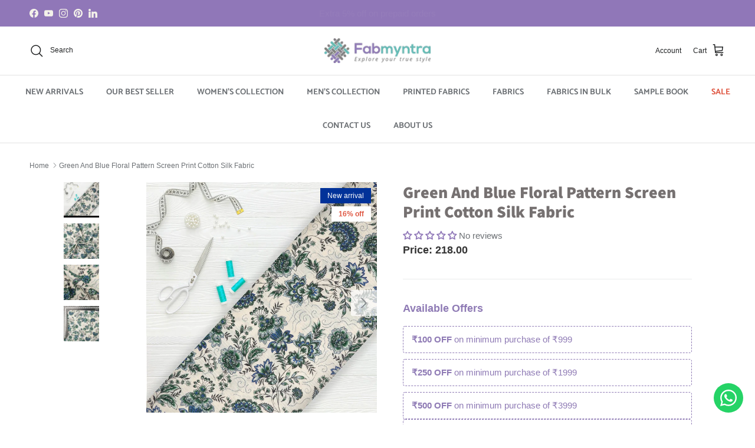

--- FILE ---
content_type: text/html; charset=utf-8
request_url: https://fabmyntra.com/products/green-and-blue-floral-pattern-screen-print-cotton-silk-fabric-fm-cosssp05349
body_size: 53284
content:
<!doctype html>
<html class="no-js" lang="en" dir="ltr">
<head><meta charset="utf-8">
<meta name="viewport" content="width=device-width,initial-scale=1">
<title>Green And Blue Floral Pattern Screen Print Cotton Silk Fabric &ndash; Fabmyntra</title><link rel="canonical" href="https://fabmyntra.com/products/green-and-blue-floral-pattern-screen-print-cotton-silk-fabric-fm-cosssp05349"><meta name="description" content="Cotton silk slub is a type of fabric that is made from a blend of cotton and silk. The cotton gives the fabric strength and durability, while the silk gives it a soft, luxurious feel. Slubs are small, irregular bumps in the fabric that are caused by unevenly spun yarn. These slubs give the fabric a unique, textured loo"><meta property="og:site_name" content="Fabmyntra">
<meta property="og:url" content="https://fabmyntra.com/products/green-and-blue-floral-pattern-screen-print-cotton-silk-fabric-fm-cosssp05349">
<meta property="og:title" content="Green And Blue Floral Pattern Screen Print Cotton Silk Fabric">
<meta property="og:type" content="product">
<meta property="og:description" content="Cotton silk slub is a type of fabric that is made from a blend of cotton and silk. The cotton gives the fabric strength and durability, while the silk gives it a soft, luxurious feel. Slubs are small, irregular bumps in the fabric that are caused by unevenly spun yarn. These slubs give the fabric a unique, textured loo"><meta property="og:image" content="http://fabmyntra.com/cdn/shop/files/FM-COSSSP05349_1.jpg?crop=center&height=1200&v=1753783682&width=1200">
  <meta property="og:image:secure_url" content="https://fabmyntra.com/cdn/shop/files/FM-COSSSP05349_1.jpg?crop=center&height=1200&v=1753783682&width=1200">
  <meta property="og:image:width" content="800">
  <meta property="og:image:height" content="800"><meta property="og:price:amount" content="218.00">
  <meta property="og:price:currency" content="INR"><meta name="twitter:card" content="summary_large_image">
<meta name="twitter:title" content="Green And Blue Floral Pattern Screen Print Cotton Silk Fabric">
<meta name="twitter:description" content="Cotton silk slub is a type of fabric that is made from a blend of cotton and silk. The cotton gives the fabric strength and durability, while the silk gives it a soft, luxurious feel. Slubs are small, irregular bumps in the fabric that are caused by unevenly spun yarn. These slubs give the fabric a unique, textured loo">
<style>@font-face {
  font-family: Assistant;
  font-weight: 800;
  font-style: normal;
  font-display: fallback;
  src: url("//fabmyntra.com/cdn/fonts/assistant/assistant_n8.caff9d99271f06fb89de26ba7662dbb685d39fcc.woff2") format("woff2"),
       url("//fabmyntra.com/cdn/fonts/assistant/assistant_n8.f0472d26ec9d5e54e6f6aab077e3925b23191c3d.woff") format("woff");
}
@font-face {
  font-family: "Abril Fatface";
  font-weight: 400;
  font-style: normal;
  font-display: fallback;
  src: url("//fabmyntra.com/cdn/fonts/abril_fatface/abrilfatface_n4.002841dd08a4d39b2c2d7fe9d598d4782afb7225.woff2") format("woff2"),
       url("//fabmyntra.com/cdn/fonts/abril_fatface/abrilfatface_n4.0d8f922831420cd750572c7a70f4c623018424d8.woff") format("woff");
}
@font-face {
  font-family: Catamaran;
  font-weight: 700;
  font-style: normal;
  font-display: fallback;
  src: url("//fabmyntra.com/cdn/fonts/catamaran/catamaran_n7.c7720328a326501d0a4fcb3373c1ca68129c3c78.woff2") format("woff2"),
       url("//fabmyntra.com/cdn/fonts/catamaran/catamaran_n7.546366ab8abd7a13c41dd63a25b42966c7f197f4.woff") format("woff");
}
@font-face {
  font-family: Catamaran;
  font-weight: 600;
  font-style: normal;
  font-display: fallback;
  src: url("//fabmyntra.com/cdn/fonts/catamaran/catamaran_n6.bdda57c9945578c369f45060b24055bf0da96177.woff2") format("woff2"),
       url("//fabmyntra.com/cdn/fonts/catamaran/catamaran_n6.2b199b32c7eea81327d1d09343cfcc3e69495c42.woff") format("woff");
}
:root {
  --page-container-width:          1480px;
  --reading-container-width:       720px;
  --divider-opacity:               0.14;
  --gutter-large:                  30px;
  --gutter-desktop:                20px;
  --gutter-mobile:                 16px;
  --section-padding:               50px;
  --larger-section-padding:        80px;
  --larger-section-padding-mobile: 60px;
  --largest-section-padding:       110px;
  --aos-animate-duration:          0.6s;

  --base-font-family:              "system_ui", -apple-system, 'Segoe UI', Roboto, 'Helvetica Neue', 'Noto Sans', 'Liberation Sans', Arial, sans-serif, 'Apple Color Emoji', 'Segoe UI Emoji', 'Segoe UI Symbol', 'Noto Color Emoji';
  --base-font-weight:              400;
  --base-font-style:               normal;
  --heading-font-family:           Assistant, sans-serif;
  --heading-font-weight:           800;
  --heading-font-style:            normal;
  --logo-font-family:              "Abril Fatface", serif;
  --logo-font-weight:              400;
  --logo-font-style:               normal;
  --nav-font-family:               Catamaran, sans-serif;
  --nav-font-weight:               700;
  --nav-font-style:                normal;

  --base-text-size:15px;
  --base-line-height:              1.6;
  --input-text-size:16px;
  --smaller-text-size-1:12px;
  --smaller-text-size-2:14px;
  --smaller-text-size-3:12px;
  --smaller-text-size-4:11px;
  --larger-text-size:28px;
  --super-large-text-size:49px;
  --super-large-mobile-text-size:22px;
  --larger-mobile-text-size:22px;
  --logo-text-size:28px;--btn-letter-spacing: 0.08em;
    --btn-text-transform: uppercase;
    --button-text-size: 13px;
    --quickbuy-button-text-size: 13;
    --small-feature-link-font-size: 0.75em;
    --input-btn-padding-top:             1.2em;
    --input-btn-padding-bottom:          1.2em;--heading-text-transform:none;
  --nav-text-size:                      14px;
  --mobile-menu-font-weight:            600;

  --body-bg-color:                      255 255 255;
  --bg-color:                           255 255 255;
  --body-text-color:                    109 113 117;
  --text-color:                         109 113 117;

  --header-text-col:                    #202223;--header-text-hover-col:             var(--main-nav-link-hover-col);--header-bg-col:                     #ffffff;
  --heading-color:                     118 113 113;
  --body-heading-color:                118 113 113;
  --heading-divider-col:               #e2e2e2;

  --logo-col:                          #202223;
  --main-nav-bg:                       #ffffff;
  --main-nav-link-col:                 #6d7175;
  --main-nav-link-hover-col:           #202223;
  --main-nav-link-featured-col:        #df5641;

  --link-color:                        95 185 172;
  --body-link-color:                   95 185 172;

  --btn-bg-color:                        143 123 181;
  --btn-bg-hover-color:                  95 185 172;
  --btn-border-color:                    143 123 181;
  --btn-border-hover-color:              95 185 172;
  --btn-text-color:                      255 255 255;
  --btn-text-hover-color:                255 255 255;--btn-alt-bg-color:                    255 255 255;
  --btn-alt-text-color:                  95 185 172;
  --btn-alt-border-color:                95 185 172;
  --btn-alt-border-hover-color:          95 185 172;--btn-ter-bg-color:                    235 235 235;
  --btn-ter-text-color:                  60 62 64;
  --btn-ter-bg-hover-color:              143 123 181;
  --btn-ter-text-hover-color:            255 255 255;--btn-border-radius: 3px;--color-scheme-default:                             #ffffff;
  --color-scheme-default-color:                       255 255 255;
  --color-scheme-default-text-color:                  109 113 117;
  --color-scheme-default-head-color:                  118 113 113;
  --color-scheme-default-link-color:                  95 185 172;
  --color-scheme-default-btn-text-color:              255 255 255;
  --color-scheme-default-btn-text-hover-color:        255 255 255;
  --color-scheme-default-btn-bg-color:                143 123 181;
  --color-scheme-default-btn-bg-hover-color:          95 185 172;
  --color-scheme-default-btn-border-color:            143 123 181;
  --color-scheme-default-btn-border-hover-color:      95 185 172;
  --color-scheme-default-btn-alt-text-color:          95 185 172;
  --color-scheme-default-btn-alt-bg-color:            255 255 255;
  --color-scheme-default-btn-alt-border-color:        95 185 172;
  --color-scheme-default-btn-alt-border-hover-color:  95 185 172;

  --color-scheme-1:                             #ffffff;
  --color-scheme-1-color:                       255 255 255;
  --color-scheme-1-text-color:                  109 113 117;
  --color-scheme-1-head-color:                  143 123 181;
  --color-scheme-1-link-color:                  95 185 172;
  --color-scheme-1-btn-text-color:              255 255 255;
  --color-scheme-1-btn-text-hover-color:        255 255 255;
  --color-scheme-1-btn-bg-color:                143 123 181;
  --color-scheme-1-btn-bg-hover-color:          95 185 172;
  --color-scheme-1-btn-border-color:            143 123 181;
  --color-scheme-1-btn-border-hover-color:      95 185 172;
  --color-scheme-1-btn-alt-text-color:          95 185 172;
  --color-scheme-1-btn-alt-bg-color:            255 255 255;
  --color-scheme-1-btn-alt-border-color:        95 185 172;
  --color-scheme-1-btn-alt-border-hover-color:  95 185 172;

  --color-scheme-2:                             #f6f6f6;
  --color-scheme-2-color:                       246 246 246;
  --color-scheme-2-text-color:                  109 113 117;
  --color-scheme-2-head-color:                  32 34 35;
  --color-scheme-2-link-color:                  32 34 35;
  --color-scheme-2-btn-text-color:              255 255 255;
  --color-scheme-2-btn-text-hover-color:        255 255 255;
  --color-scheme-2-btn-bg-color:                143 123 181;
  --color-scheme-2-btn-bg-hover-color:          95 185 172;
  --color-scheme-2-btn-border-color:            143 123 181;
  --color-scheme-2-btn-border-hover-color:      95 185 172;
  --color-scheme-2-btn-alt-text-color:          143 123 181;
  --color-scheme-2-btn-alt-bg-color:            255 255 255;
  --color-scheme-2-btn-alt-border-color:        143 123 181;
  --color-scheme-2-btn-alt-border-hover-color:  143 123 181;

  /* Shop Pay payment terms */
  --payment-terms-background-color:    #ffffff;--quickbuy-bg: 246 246 246;--body-input-background-color:       rgb(var(--body-bg-color));
  --input-background-color:            rgb(var(--body-bg-color));
  --body-input-text-color:             var(--body-text-color);
  --input-text-color:                  var(--body-text-color);
  --body-input-border-color:           rgb(219, 220, 221);
  --input-border-color:                rgb(219, 220, 221);
  --input-border-color-hover:          rgb(175, 177, 179);
  --input-border-color-active:         rgb(109, 113, 117);

  --swatch-cross-svg:                  url("data:image/svg+xml,%3Csvg xmlns='http://www.w3.org/2000/svg' width='240' height='240' viewBox='0 0 24 24' fill='none' stroke='rgb(219, 220, 221)' stroke-width='0.09' preserveAspectRatio='none' %3E%3Cline x1='24' y1='0' x2='0' y2='24'%3E%3C/line%3E%3C/svg%3E");
  --swatch-cross-hover:                url("data:image/svg+xml,%3Csvg xmlns='http://www.w3.org/2000/svg' width='240' height='240' viewBox='0 0 24 24' fill='none' stroke='rgb(175, 177, 179)' stroke-width='0.09' preserveAspectRatio='none' %3E%3Cline x1='24' y1='0' x2='0' y2='24'%3E%3C/line%3E%3C/svg%3E");
  --swatch-cross-active:               url("data:image/svg+xml,%3Csvg xmlns='http://www.w3.org/2000/svg' width='240' height='240' viewBox='0 0 24 24' fill='none' stroke='rgb(109, 113, 117)' stroke-width='0.09' preserveAspectRatio='none' %3E%3Cline x1='24' y1='0' x2='0' y2='24'%3E%3C/line%3E%3C/svg%3E");

  --footer-divider-col:                #e2e2e2;
  --footer-text-col:                   93 85 85;
  --footer-heading-col:                74 72 72;
  --footer-bg:                         #5fb9ac;--product-label-overlay-justify: flex-start;--product-label-overlay-align: flex-start;--product-label-overlay-reduction-text:   #df5641;
  --product-label-overlay-reduction-bg:     #ffffff;
  --product-label-overlay-stock-text:       #5fb9ac;
  --product-label-overlay-stock-bg:         #ffffff;
  --product-label-overlay-new-text:         #ffffff;
  --product-label-overlay-new-bg:           #013299;
  --product-label-overlay-meta-text:        #ffffff;
  --product-label-overlay-meta-bg:          #202223;
  --product-label-sale-text:                #877e7d;
  --product-label-sold-text:                #202223;
  --product-label-preorder-text:            #60a57e;

  --product-block-crop-align:               center;

  
  --product-block-price-align:              flex-start;
  --product-block-price-item-margin-start:  initial;
  --product-block-price-item-margin-end:    .5rem;
  

  --collection-block-image-position:   center center;

  --swatch-picker-image-size:          70px;
  --swatch-crop-align:                 center center;

  --image-overlay-text-color:          255 255 255;--image-overlay-bg:                  rgba(118, 113, 113, 0.3);
  --image-overlay-shadow-start:        rgb(0 0 0 / 0.33);
  --image-overlay-box-opacity:         0.69;.image-overlay--bg-box .text-overlay .text-overlay__text {
      --image-overlay-box-bg: 255 255 255;
      --heading-color: var(--body-heading-color);
      --text-color: var(--body-text-color);
      --link-color: var(--body-link-color);
    }--product-inventory-ok-box-color:            #f2faf0;
  --product-inventory-ok-text-color:           #008060;
  --product-inventory-ok-icon-box-fill-color:  #fff;
  --product-inventory-low-box-color:           #fcf1cd;
  --product-inventory-low-text-color:          #dd9a1a;
  --product-inventory-low-icon-box-fill-color: #fff;
  --product-inventory-low-text-color-channels: 0, 128, 96;
  --product-inventory-ok-text-color-channels:  221, 154, 26;

  --rating-star-color: 252 243 54;
}::selection {
    background: rgb(var(--body-heading-color));
    color: rgb(var(--body-bg-color));
  }
  ::-moz-selection {
    background: rgb(var(--body-heading-color));
    color: rgb(var(--body-bg-color));
  }.use-color-scheme--default {
  --product-label-sale-text:           #877e7d;
  --product-label-sold-text:           #202223;
  --product-label-preorder-text:       #60a57e;
  --input-background-color:            rgb(var(--body-bg-color));
  --input-text-color:                  var(--body-input-text-color);
  --input-border-color:                rgb(219, 220, 221);
  --input-border-color-hover:          rgb(175, 177, 179);
  --input-border-color-active:         rgb(109, 113, 117);
}.use-color-scheme--2 {
  --product-label-sale-text:           currentColor;
  --product-label-sold-text:           currentColor;
  --product-label-preorder-text:       currentColor;
  --input-background-color:            transparent;
  --input-text-color:                  109 113 117;
  --input-border-color:                rgb(205, 206, 207);
  --input-border-color-hover:          rgb(171, 173, 175);
  --input-border-color-active:         rgb(109, 113, 117);
}</style>

  <link href="//fabmyntra.com/cdn/shop/t/60/assets/main.css?v=10866535578457661181755751729" rel="stylesheet" type="text/css" media="all" />
<link rel="preload" as="font" href="//fabmyntra.com/cdn/fonts/assistant/assistant_n8.caff9d99271f06fb89de26ba7662dbb685d39fcc.woff2" type="font/woff2" crossorigin><script>
    document.documentElement.className = document.documentElement.className.replace('no-js', 'js');

    window.theme = {
      info: {
        name: 'Symmetry',
        version: '7.3.0'
      },
      device: {
        hasTouch: window.matchMedia('(any-pointer: coarse)').matches,
        hasHover: window.matchMedia('(hover: hover)').matches
      },
      mediaQueries: {
        md: '(min-width: 768px)',
        productMediaCarouselBreak: '(min-width: 1041px)'
      },
      routes: {
        base: 'https://fabmyntra.com',
        cart: '/cart',
        cartAdd: '/cart/add.js',
        cartUpdate: '/cart/update.js',
        predictiveSearch: '/search/suggest'
      },
      strings: {
        cartTermsConfirmation: "You must agree to the terms and conditions before continuing.",
        cartItemsQuantityError: "You can only add [QUANTITY] of this item to your cart.",
        generalSearchViewAll: "View all search results",
        noStock: "Sold out",
        noVariant: "Unavailable",
        productsProductChooseA: "Choose a",
        generalSearchPages: "Pages",
        generalSearchNoResultsWithoutTerms: "Sorry, we couldnʼt find any results",
        shippingCalculator: {
          singleRate: "There is one shipping rate for this destination:",
          multipleRates: "There are multiple shipping rates for this destination:",
          noRates: "We do not ship to this destination."
        }
      },
      settings: {
        moneyWithCurrencyFormat: "Rs. {{amount}}",
        cartType: "drawer",
        afterAddToCart: "page",
        quickbuyStyle: "off",
        externalLinksNewTab: true,
        internalLinksSmoothScroll: true
      }
    }

    theme.inlineNavigationCheck = function() {
      var pageHeader = document.querySelector('.pageheader'),
          inlineNavContainer = pageHeader.querySelector('.logo-area__left__inner'),
          inlineNav = inlineNavContainer.querySelector('.navigation--left');
      if (inlineNav && getComputedStyle(inlineNav).display != 'none') {
        var inlineMenuCentered = document.querySelector('.pageheader--layout-inline-menu-center'),
            logoContainer = document.querySelector('.logo-area__middle__inner');
        if(inlineMenuCentered) {
          var rightWidth = document.querySelector('.logo-area__right__inner').clientWidth,
              middleWidth = logoContainer.clientWidth,
              logoArea = document.querySelector('.logo-area'),
              computedLogoAreaStyle = getComputedStyle(logoArea),
              logoAreaInnerWidth = logoArea.clientWidth - Math.ceil(parseFloat(computedLogoAreaStyle.paddingLeft)) - Math.ceil(parseFloat(computedLogoAreaStyle.paddingRight)),
              availableNavWidth = logoAreaInnerWidth - Math.max(rightWidth, middleWidth) * 2 - 40;
          inlineNavContainer.style.maxWidth = availableNavWidth + 'px';
        }

        var firstInlineNavLink = inlineNav.querySelector('.navigation__item:first-child'),
            lastInlineNavLink = inlineNav.querySelector('.navigation__item:last-child');
        if (lastInlineNavLink) {
          var inlineNavWidth = null;
          if(document.querySelector('html[dir=rtl]')) {
            inlineNavWidth = firstInlineNavLink.offsetLeft - lastInlineNavLink.offsetLeft + firstInlineNavLink.offsetWidth;
          } else {
            inlineNavWidth = lastInlineNavLink.offsetLeft - firstInlineNavLink.offsetLeft + lastInlineNavLink.offsetWidth;
          }
          if (inlineNavContainer.offsetWidth >= inlineNavWidth) {
            pageHeader.classList.add('pageheader--layout-inline-permitted');
            var tallLogo = logoContainer.clientHeight > lastInlineNavLink.clientHeight + 20;
            if (tallLogo) {
              inlineNav.classList.add('navigation--tight-underline');
            } else {
              inlineNav.classList.remove('navigation--tight-underline');
            }
          } else {
            pageHeader.classList.remove('pageheader--layout-inline-permitted');
          }
        }
      }
    };

    theme.setInitialHeaderHeightProperty = () => {
      const section = document.querySelector('.section-header');
      if (section) {
        document.documentElement.style.setProperty('--theme-header-height', Math.ceil(section.clientHeight) + 'px');
      }
    };
  </script>

  <script src="//fabmyntra.com/cdn/shop/t/60/assets/main.js?v=71597228913418551581732864500" defer></script>
    <script src="//fabmyntra.com/cdn/shop/t/60/assets/animate-on-scroll.js?v=15249566486942820451732864500" defer></script>
    <link href="//fabmyntra.com/cdn/shop/t/60/assets/animate-on-scroll.css?v=116824741000487223811732864500" rel="stylesheet" type="text/css" media="all" />
  

  <script>window.performance && window.performance.mark && window.performance.mark('shopify.content_for_header.start');</script><meta name="google-site-verification" content="c92czydFbcpC0VHnJbH7B6WnL-Y3OtmGBAKBsn-HQ9w">
<meta id="shopify-digital-wallet" name="shopify-digital-wallet" content="/56305451197/digital_wallets/dialog">
<meta id="in-context-paypal-metadata" data-shop-id="56305451197" data-venmo-supported="false" data-environment="production" data-locale="en_US" data-paypal-v4="true" data-currency="INR">
<link rel="alternate" type="application/json+oembed" href="https://fabmyntra.com/products/green-and-blue-floral-pattern-screen-print-cotton-silk-fabric-fm-cosssp05349.oembed">
<script async="async" src="/checkouts/internal/preloads.js?locale=en-IN"></script>
<script id="shopify-features" type="application/json">{"accessToken":"2c9c66675d33dc749a12919f5f71065d","betas":["rich-media-storefront-analytics"],"domain":"fabmyntra.com","predictiveSearch":true,"shopId":56305451197,"locale":"en"}</script>
<script>var Shopify = Shopify || {};
Shopify.shop = "fabmyntra.myshopify.com";
Shopify.locale = "en";
Shopify.currency = {"active":"INR","rate":"1.0"};
Shopify.country = "IN";
Shopify.theme = {"name":"09-12-24 of Symmetry(again)","id":146693095668,"schema_name":"Symmetry","schema_version":"7.3.0","theme_store_id":568,"role":"main"};
Shopify.theme.handle = "null";
Shopify.theme.style = {"id":null,"handle":null};
Shopify.cdnHost = "fabmyntra.com/cdn";
Shopify.routes = Shopify.routes || {};
Shopify.routes.root = "/";</script>
<script type="module">!function(o){(o.Shopify=o.Shopify||{}).modules=!0}(window);</script>
<script>!function(o){function n(){var o=[];function n(){o.push(Array.prototype.slice.apply(arguments))}return n.q=o,n}var t=o.Shopify=o.Shopify||{};t.loadFeatures=n(),t.autoloadFeatures=n()}(window);</script>
<script id="shop-js-analytics" type="application/json">{"pageType":"product"}</script>
<script defer="defer" async type="module" src="//fabmyntra.com/cdn/shopifycloud/shop-js/modules/v2/client.init-shop-cart-sync_Bc8-qrdt.en.esm.js"></script>
<script defer="defer" async type="module" src="//fabmyntra.com/cdn/shopifycloud/shop-js/modules/v2/chunk.common_CmNk3qlo.esm.js"></script>
<script type="module">
  await import("//fabmyntra.com/cdn/shopifycloud/shop-js/modules/v2/client.init-shop-cart-sync_Bc8-qrdt.en.esm.js");
await import("//fabmyntra.com/cdn/shopifycloud/shop-js/modules/v2/chunk.common_CmNk3qlo.esm.js");

  window.Shopify.SignInWithShop?.initShopCartSync?.({"fedCMEnabled":true,"windoidEnabled":true});

</script>
<script>(function() {
  var isLoaded = false;
  function asyncLoad() {
    if (isLoaded) return;
    isLoaded = true;
    var urls = ["https:\/\/instafeed.nfcube.com\/cdn\/fdc4f8f492914d82cb81ecb58d27f3d4.js?shop=fabmyntra.myshopify.com","https:\/\/intg.snapchat.com\/shopify\/shopify-scevent-init.js?id=62655934-7365-4f4c-a3fc-4ed2970c2415\u0026shop=fabmyntra.myshopify.com","https:\/\/whatschat.shopiapps.in\/script\/sp-whatsapp-app-tabs.js?version=1.0\u0026shop=fabmyntra.myshopify.com","https:\/\/ecommplugins-scripts.trustpilot.com\/v2.1\/js\/header.min.js?settings=eyJrZXkiOiJQZVRvejJmeUVhOGdYd3hxIiwicyI6Im5vbmUifQ==\u0026shop=fabmyntra.myshopify.com","https:\/\/ecommplugins-trustboxsettings.trustpilot.com\/fabmyntra.myshopify.com.js?settings=1634362759431\u0026shop=fabmyntra.myshopify.com","https:\/\/cdn.vstar.app\/static\/js\/thankyou.js?shop=fabmyntra.myshopify.com","https:\/\/cdn.hextom.com\/js\/eventpromotionbar.js?shop=fabmyntra.myshopify.com","https:\/\/sr-cdn.shiprocket.in\/sr-promise\/static\/uc.js?channel_id=4\u0026sr_company_id=1554798\u0026shop=fabmyntra.myshopify.com","https:\/\/sr-cdn.shiprocket.in\/sr-promise\/static\/uc.js?channel_id=4\u0026sr_company_id=2850711\u0026shop=fabmyntra.myshopify.com","https:\/\/omnisnippet1.com\/platforms\/shopify.js?source=scriptTag\u0026v=2025-05-15T12\u0026shop=fabmyntra.myshopify.com"];
    for (var i = 0; i < urls.length; i++) {
      var s = document.createElement('script');
      s.type = 'text/javascript';
      s.async = true;
      s.src = urls[i];
      var x = document.getElementsByTagName('script')[0];
      x.parentNode.insertBefore(s, x);
    }
  };
  if(window.attachEvent) {
    window.attachEvent('onload', asyncLoad);
  } else {
    window.addEventListener('load', asyncLoad, false);
  }
})();</script>
<script id="__st">var __st={"a":56305451197,"offset":19800,"reqid":"b8a62884-f864-4b6a-98bc-f1e49f719023-1762502688","pageurl":"fabmyntra.com\/products\/green-and-blue-floral-pattern-screen-print-cotton-silk-fabric-fm-cosssp05349","u":"c75f058d9fc6","p":"product","rtyp":"product","rid":8322774565108};</script>
<script>window.ShopifyPaypalV4VisibilityTracking = true;</script>
<script id="captcha-bootstrap">!function(){'use strict';const t='contact',e='account',n='new_comment',o=[[t,t],['blogs',n],['comments',n],[t,'customer']],c=[[e,'customer_login'],[e,'guest_login'],[e,'recover_customer_password'],[e,'create_customer']],r=t=>t.map((([t,e])=>`form[action*='/${t}']:not([data-nocaptcha='true']) input[name='form_type'][value='${e}']`)).join(','),a=t=>()=>t?[...document.querySelectorAll(t)].map((t=>t.form)):[];function s(){const t=[...o],e=r(t);return a(e)}const i='password',u='form_key',d=['recaptcha-v3-token','g-recaptcha-response','h-captcha-response',i],f=()=>{try{return window.sessionStorage}catch{return}},m='__shopify_v',_=t=>t.elements[u];function p(t,e,n=!1){try{const o=window.sessionStorage,c=JSON.parse(o.getItem(e)),{data:r}=function(t){const{data:e,action:n}=t;return t[m]||n?{data:e,action:n}:{data:t,action:n}}(c);for(const[e,n]of Object.entries(r))t.elements[e]&&(t.elements[e].value=n);n&&o.removeItem(e)}catch(o){console.error('form repopulation failed',{error:o})}}const l='form_type',E='cptcha';function T(t){t.dataset[E]=!0}const w=window,h=w.document,L='Shopify',v='ce_forms',y='captcha';let A=!1;((t,e)=>{const n=(g='f06e6c50-85a8-45c8-87d0-21a2b65856fe',I='https://cdn.shopify.com/shopifycloud/storefront-forms-hcaptcha/ce_storefront_forms_captcha_hcaptcha.v1.5.2.iife.js',D={infoText:'Protected by hCaptcha',privacyText:'Privacy',termsText:'Terms'},(t,e,n)=>{const o=w[L][v],c=o.bindForm;if(c)return c(t,g,e,D).then(n);var r;o.q.push([[t,g,e,D],n]),r=I,A||(h.body.append(Object.assign(h.createElement('script'),{id:'captcha-provider',async:!0,src:r})),A=!0)});var g,I,D;w[L]=w[L]||{},w[L][v]=w[L][v]||{},w[L][v].q=[],w[L][y]=w[L][y]||{},w[L][y].protect=function(t,e){n(t,void 0,e),T(t)},Object.freeze(w[L][y]),function(t,e,n,w,h,L){const[v,y,A,g]=function(t,e,n){const i=e?o:[],u=t?c:[],d=[...i,...u],f=r(d),m=r(i),_=r(d.filter((([t,e])=>n.includes(e))));return[a(f),a(m),a(_),s()]}(w,h,L),I=t=>{const e=t.target;return e instanceof HTMLFormElement?e:e&&e.form},D=t=>v().includes(t);t.addEventListener('submit',(t=>{const e=I(t);if(!e)return;const n=D(e)&&!e.dataset.hcaptchaBound&&!e.dataset.recaptchaBound,o=_(e),c=g().includes(e)&&(!o||!o.value);(n||c)&&t.preventDefault(),c&&!n&&(function(t){try{if(!f())return;!function(t){const e=f();if(!e)return;const n=_(t);if(!n)return;const o=n.value;o&&e.removeItem(o)}(t);const e=Array.from(Array(32),(()=>Math.random().toString(36)[2])).join('');!function(t,e){_(t)||t.append(Object.assign(document.createElement('input'),{type:'hidden',name:u})),t.elements[u].value=e}(t,e),function(t,e){const n=f();if(!n)return;const o=[...t.querySelectorAll(`input[type='${i}']`)].map((({name:t})=>t)),c=[...d,...o],r={};for(const[a,s]of new FormData(t).entries())c.includes(a)||(r[a]=s);n.setItem(e,JSON.stringify({[m]:1,action:t.action,data:r}))}(t,e)}catch(e){console.error('failed to persist form',e)}}(e),e.submit())}));const S=(t,e)=>{t&&!t.dataset[E]&&(n(t,e.some((e=>e===t))),T(t))};for(const o of['focusin','change'])t.addEventListener(o,(t=>{const e=I(t);D(e)&&S(e,y())}));const B=e.get('form_key'),M=e.get(l),P=B&&M;t.addEventListener('DOMContentLoaded',(()=>{const t=y();if(P)for(const e of t)e.elements[l].value===M&&p(e,B);[...new Set([...A(),...v().filter((t=>'true'===t.dataset.shopifyCaptcha))])].forEach((e=>S(e,t)))}))}(h,new URLSearchParams(w.location.search),n,t,e,['guest_login'])})(!0,!0)}();</script>
<script integrity="sha256-52AcMU7V7pcBOXWImdc/TAGTFKeNjmkeM1Pvks/DTgc=" data-source-attribution="shopify.loadfeatures" defer="defer" src="//fabmyntra.com/cdn/shopifycloud/storefront/assets/storefront/load_feature-81c60534.js" crossorigin="anonymous"></script>
<script data-source-attribution="shopify.dynamic_checkout.dynamic.init">var Shopify=Shopify||{};Shopify.PaymentButton=Shopify.PaymentButton||{isStorefrontPortableWallets:!0,init:function(){window.Shopify.PaymentButton.init=function(){};var t=document.createElement("script");t.src="https://fabmyntra.com/cdn/shopifycloud/portable-wallets/latest/portable-wallets.en.js",t.type="module",document.head.appendChild(t)}};
</script>
<script data-source-attribution="shopify.dynamic_checkout.buyer_consent">
  function portableWalletsHideBuyerConsent(e){var t=document.getElementById("shopify-buyer-consent"),n=document.getElementById("shopify-subscription-policy-button");t&&n&&(t.classList.add("hidden"),t.setAttribute("aria-hidden","true"),n.removeEventListener("click",e))}function portableWalletsShowBuyerConsent(e){var t=document.getElementById("shopify-buyer-consent"),n=document.getElementById("shopify-subscription-policy-button");t&&n&&(t.classList.remove("hidden"),t.removeAttribute("aria-hidden"),n.addEventListener("click",e))}window.Shopify?.PaymentButton&&(window.Shopify.PaymentButton.hideBuyerConsent=portableWalletsHideBuyerConsent,window.Shopify.PaymentButton.showBuyerConsent=portableWalletsShowBuyerConsent);
</script>
<script>
  function portableWalletsCleanup(e){e&&e.src&&console.error("Failed to load portable wallets script "+e.src);var t=document.querySelectorAll("shopify-accelerated-checkout .shopify-payment-button__skeleton, shopify-accelerated-checkout-cart .wallet-cart-button__skeleton"),e=document.getElementById("shopify-buyer-consent");for(let e=0;e<t.length;e++)t[e].remove();e&&e.remove()}function portableWalletsNotLoadedAsModule(e){e instanceof ErrorEvent&&"string"==typeof e.message&&e.message.includes("import.meta")&&"string"==typeof e.filename&&e.filename.includes("portable-wallets")&&(window.removeEventListener("error",portableWalletsNotLoadedAsModule),window.Shopify.PaymentButton.failedToLoad=e,"loading"===document.readyState?document.addEventListener("DOMContentLoaded",window.Shopify.PaymentButton.init):window.Shopify.PaymentButton.init())}window.addEventListener("error",portableWalletsNotLoadedAsModule);
</script>

<script type="module" src="https://fabmyntra.com/cdn/shopifycloud/portable-wallets/latest/portable-wallets.en.js" onError="portableWalletsCleanup(this)" crossorigin="anonymous"></script>
<script nomodule>
  document.addEventListener("DOMContentLoaded", portableWalletsCleanup);
</script>

<link id="shopify-accelerated-checkout-styles" rel="stylesheet" media="screen" href="https://fabmyntra.com/cdn/shopifycloud/portable-wallets/latest/accelerated-checkout-backwards-compat.css" crossorigin="anonymous">
<style id="shopify-accelerated-checkout-cart">
        #shopify-buyer-consent {
  margin-top: 1em;
  display: inline-block;
  width: 100%;
}

#shopify-buyer-consent.hidden {
  display: none;
}

#shopify-subscription-policy-button {
  background: none;
  border: none;
  padding: 0;
  text-decoration: underline;
  font-size: inherit;
  cursor: pointer;
}

#shopify-subscription-policy-button::before {
  box-shadow: none;
}

      </style>
<script id="sections-script" data-sections="related-products" defer="defer" src="//fabmyntra.com/cdn/shop/t/60/compiled_assets/scripts.js?8377"></script>
<script>window.performance && window.performance.mark && window.performance.mark('shopify.content_for_header.end');</script>
<!-- CC Custom Head Start --><!-- CC Custom Head End --><style>
  .quantity-picker {
    display: flex;
    align-items: center;
    gap: 10px;
  }

  .quantity-btn {
    background-color: #f0f0f0;
    border: 1px solid #ccc;
    padding: 10px;
    font-size: 18px;
    cursor: pointer;
    width: 40px;
    text-align: center;
  }

  .quantity-btn:hover {
    background-color: #ddd;
  }

  .quantity-input {
    width: 60px;
    padding: 8px;
    text-align: center;
    font-size: 18px;
    border: 1px solid #ccc;
  }

  #price-display {
    font-size: 18px;
    font-weight: bold;
    color: #333;
  }
   .cart-item__quantity {
  display: none; 
}

</style>
  <script type="application/javascript">
checkoutBuyer = "https://fastrr-boost-ui.pickrr.com/";
</script>
<input type="hidden" value="fabmyntra.com" id="sellerDomain"/>
<link rel="stylesheet" href="https://fastrr-boost-ui.pickrr.com/assets/styles/shopify.css">
<script src="https://fastrr-boost-ui.pickrr.com/assets/js/channels/shopify.js" defer></script>
<input type="hidden" value="rz" id="template"/>

<!-- <input type="hidden" value="percent" id="discountType"/>
<input type="hidden" value="5" id="discValue"/> -->

<style>
.sr-headless-checkout{
     font-family: inherit;
     font-size: 15px;
     font-weight: 400;
     letter-spacing: 1px;
     border-radius:3px;
     height: 48px;
     background-color:rgb(143, 123, 181);
}
  .shiprocket-headless{
    width:100%;
  }

  .sr-pl-15.sr-checkout-visible{
    object-fit:contain !important;
  }

  .sr-pl-15.sr-checkout-visible1{
      object-fit:contain !important;
  }

  /* .sr-discount-label{
  font-size:0px !important;
}
 .sr-discount-label:before{
   content:"Extra ₹200 Off on Prepaid Orders";
  font-size: 9px;
    color: #000;
    text-transform: none;
    top: -8px;
    left: 6px;
    background-color: #53FF73;
    border-radius: 3px;
    padding: 0 10px;
}
.sr-discount-label:before {
  padding:0;
  padding-left:15px;
} */

</style>

  <script type="text/javascript">
    (function(c,l,a,r,i,t,y){
        c[a]=c[a]||function(){(c[a].q=c[a].q||[]).push(arguments)};
        t=l.createElement(r);t.async=1;t.src="https://www.clarity.ms/tag/"+i;
        y=l.getElementsByTagName(r)[0];y.parentNode.insertBefore(t,y);
    })(window, document, "clarity", "script", "pxtpmiccd0");
</script>

<!-- BEGIN app block: shopify://apps/reelup-shoppable-videos-reels/blocks/reelup/a8ec9e4d-d192-44f7-9c23-595f9ee7dd5b --><style>
  [id*='reelup'].shopify-app-block {
    width: 100%;
  }
</style><style id='reelUp_customCSS'>
    
  </style><script>
    eval(``);
  </script><script src='https://cdn-v2.reelup.io/global.js.gz' defer></script><script>
  console.log("%cVideo commerce powered by ReelUp.", 'font-size: 18px; font-weight: 600; color: #000;background: #a3f234; padding: 10px 20px; border-radius: 5px; width: 100%');
  console.log("🚀 Enhanced Product Discovery.\n" +
  "📈 Increased Conversion Rates.\n" +
  "🤩 Elevated Visitor Engagements.\n\n" +
  "Learn more at: https://apps.shopify.com/reelup/");

  window.shopFormat = "Rs. {{amount}}";
  window.shopCurrency = "INR";
  window.REELUP = {
     files: {
        carousel: {
            css: "https://cdn.shopify.com/extensions/019a5910-92fe-724f-ae1c-ee781473ad6b/ig-reels-121/assets/reels_carousel.css",
        },
        stacked: {
            css: "https://cdn.shopify.com/extensions/019a5910-92fe-724f-ae1c-ee781473ad6b/ig-reels-121/assets/reels_carousel_stacked.css",
        },
        grid: {
            css: "https://cdn.shopify.com/extensions/019a5910-92fe-724f-ae1c-ee781473ad6b/ig-reels-121/assets/reels_grid.css",
        },
        stories: {
            css: "https://cdn.shopify.com/extensions/019a5910-92fe-724f-ae1c-ee781473ad6b/ig-reels-121/assets/reels_stories.css",
        },
    },
    shopLocale: "IN"
  };window.reelUp_productJSON = {"id":8322774565108,"title":"Green And Blue Floral Pattern Screen Print Cotton Silk Fabric","handle":"green-and-blue-floral-pattern-screen-print-cotton-silk-fabric-fm-cosssp05349","description":"\u003cdiv style=\"background-color: #907ab8; color: #fff; padding: 20px; border-radius: 10px;\" data-mce-style=\"background-color: #907ab8; color: #fff; padding: 20px; border-radius: 10px;\"\u003e\n\u003cp style=\"text-align: justify; padding: 10px;\" data-mce-style=\"text-align: justify; padding: 10px;\"\u003e\u003cspan\u003eCotton silk slub is a type of fabric that is made from a blend of cotton and silk.\u003c\/span\u003e\u003cspan\u003e The cotton gives the fabric strength and durability,\u003c\/span\u003e\u003cspan\u003e while the silk gives it a soft,\u003c\/span\u003e\u003cspan\u003e luxurious feel.\u003c\/span\u003e\u003cspan\u003e Slubs are small,\u003c\/span\u003e\u003cspan\u003e irregular bumps in the fabric that are caused by unevenly spun yarn.\u003c\/span\u003e\u003cspan\u003e These slubs give the fabric a unique,\u003c\/span\u003e\u003cspan\u003e textured look.\u003c\/span\u003e\u003c\/p\u003e\n\u003cul data-sourcepos=\"9:1-13:0\"\u003e\n\u003cul data-sourcepos=\"9:1-13:0\"\u003e\n\u003cli data-sourcepos=\"9:1-9:78\"\u003e\u003cstrong\u003eSoft and luxurious cotton silk slub fabric with a unique, textured look.\u003c\/strong\u003e\u003c\/li\u003e\n\u003c\/ul\u003e\n\u003c\/ul\u003e\n\u003cspan\u003e\u003c\/span\u003e\n\u003cul data-sourcepos=\"9:1-13:0\"\u003e\n\u003cul data-sourcepos=\"9:1-13:0\"\u003e\n\u003cli data-sourcepos=\"10:1-10:86\"\u003e\u003cstrong\u003eThis versatile fabric is perfect for a variety of garments and home decor items.\u003c\/strong\u003e\u003c\/li\u003e\n\u003c\/ul\u003e\n\u003c\/ul\u003e\n\u003cspan\u003e\u003c\/span\u003e\n\u003cul data-sourcepos=\"9:1-13:0\"\u003e\n\u003cul data-sourcepos=\"9:1-13:0\"\u003e\n\u003cli data-sourcepos=\"11:1-11:72\"\u003e\u003cstrong\u003ePrinted with high-quality fabric ink that is durable and washfast.\u003c\/strong\u003e\u003c\/li\u003e\n\u003c\/ul\u003e\n\u003c\/ul\u003e\n\u003ctable style=\"width: 100%; border-collapse: collapse; margin: 20px 0; border-radius: 10px;\" data-mce-style=\"width: 100%; border-collapse: collapse; margin: 20px 0; border-radius: 10px;\"\u003e\n\u003cthead style=\"background-color: #67dcd4;\" data-mce-style=\"background-color: #67dcd4;\"\u003e\n\u003ctr\u003e\n\u003cth style=\"padding: 10px; border: 1px solid #907AB8; border-bottom: none; border-radius: 10px 10px 0 0;\" data-mce-style=\"padding: 10px; border: 1px solid #907AB8; border-bottom: none; border-radius: 10px 10px 0 0;\"\u003eQuality\u003c\/th\u003e\n\u003cth style=\"padding: 10px; border: 1px solid #907AB8; border-bottom: none; border-radius: 10px 10px 0 0;\" data-mce-style=\"padding: 10px; border: 1px solid #907AB8; border-bottom: none; border-radius: 10px 10px 0 0;\"\u003e\u003cspan\u003eCotton Silk Slub\u003c\/span\u003e\u003c\/th\u003e\n\u003c\/tr\u003e\n\u003c\/thead\u003e\n\u003ctbody\u003e\n\u003ctr\u003e\n\u003ctd style=\"padding: 10px; border: 1px solid #67DCD4;\" data-mce-style=\"padding: 10px; border: 1px solid #67DCD4;\"\u003eWidth\u003c\/td\u003e\n\u003ctd style=\"padding: 10px; border: 1px solid #67DCD4;\" data-mce-style=\"padding: 10px; border: 1px solid #67DCD4;\"\u003e57 Inches |  145 Cms\u003c\/td\u003e\n\u003c\/tr\u003e\n\u003ctr style=\"background-color: #67dcd4;\" data-mce-style=\"background-color: #67dcd4;\"\u003e\n\u003ctd style=\"padding: 10px; border: 1px solid #907AB8;\" data-mce-style=\"padding: 10px; border: 1px solid #907AB8;\"\u003eWeight\u003c\/td\u003e\n\u003ctd style=\"padding: 10px; border: 1px solid #907AB8;\" data-mce-style=\"padding: 10px; border: 1px solid #907AB8;\"\u003eApprox. 120 grams per meter\u003c\/td\u003e\n\u003c\/tr\u003e\n\u003ctr\u003e\n\u003ctd style=\"padding: 10px; border: 1px solid #67DCD4;\" data-mce-style=\"padding: 10px; border: 1px solid #67DCD4;\"\u003eMaterial\u003c\/td\u003e\n\u003ctd style=\"padding: 10px; border: 1px solid #67DCD4;\" data-mce-style=\"padding: 10px; border: 1px solid #67DCD4;\"\u003eViscos\u003cbr\u003e\n\u003c\/td\u003e\n\u003c\/tr\u003e\n\u003ctr style=\"background-color: #67dcd4;\" data-mce-style=\"background-color: #67dcd4;\"\u003e\n\u003ctd style=\"padding: 10px; border: 1px solid #907AB8; border-top: none; border-radius: 0 0 10px 10px;\" data-mce-style=\"padding: 10px; border: 1px solid #907AB8; border-top: none; border-radius: 0 0 10px 10px;\"\u003eWash Care\u003c\/td\u003e\n\u003ctd style=\"padding: 10px; border: 1px solid #907AB8; border-top: none; border-radius: 0 0 10px 10px;\" data-mce-style=\"padding: 10px; border: 1px solid #907AB8; border-top: none; border-radius: 0 0 10px 10px;\"\u003eGentle Hand Wash in Cold Water\u003c\/td\u003e\n\u003c\/tr\u003e\n\u003c\/tbody\u003e\n\u003c\/table\u003e\n\u003cp style=\"text-align: center; font-style: italic; padding: 10px 0;\" data-mce-style=\"text-align: center; font-style: italic; padding: 10px 0;\"\u003eNote : A slight difference in color from visible product image is possible. All taxes and duties for international orders will be borne by the customer.\u003c\/p\u003e\n\u003cp style=\"text-align: center; font-style: italic; padding: 10px 0;\" data-mce-style=\"text-align: center; font-style: italic; padding: 10px 0;\"\u003eMarketed by Fabricmyntra Pvt. Ltd.\u003c\/p\u003e\n\u003c\/div\u003e","published_at":"2024-01-17T12:20:41+05:30","created_at":"2024-01-17T12:00:54+05:30","vendor":"Agrawal Traders","type":"Fabric","tags":["Blue","Cotton","Cotton Silk","Fabric","Floral","Green","Screen Print"],"price":21800,"price_min":21800,"price_max":21800,"available":true,"price_varies":false,"compare_at_price":26100,"compare_at_price_min":26100,"compare_at_price_max":26100,"compare_at_price_varies":false,"variants":[{"id":44473871401204,"title":"Default Title","option1":"Default Title","option2":null,"option3":null,"sku":"FM-COSSSP05349","requires_shipping":true,"taxable":true,"featured_image":null,"available":true,"name":"Green And Blue Floral Pattern Screen Print Cotton Silk Fabric","public_title":null,"options":["Default Title"],"price":21800,"weight":60,"compare_at_price":26100,"inventory_management":"shopify","barcode":null,"requires_selling_plan":false,"selling_plan_allocations":[]}],"images":["\/\/fabmyntra.com\/cdn\/shop\/files\/FM-COSSSP05349_1.jpg?v=1753783682","\/\/fabmyntra.com\/cdn\/shop\/files\/FM-COSSSP05349_3.jpg?v=1753783683","\/\/fabmyntra.com\/cdn\/shop\/files\/FM-COSSSP05349_4.jpg?v=1753783683","\/\/fabmyntra.com\/cdn\/shop\/files\/FM-COSSSP05349_2.jpg?v=1753783683"],"featured_image":"\/\/fabmyntra.com\/cdn\/shop\/files\/FM-COSSSP05349_1.jpg?v=1753783682","options":["Title"],"media":[{"alt":null,"id":33247793414388,"position":1,"preview_image":{"aspect_ratio":1.0,"height":800,"width":800,"src":"\/\/fabmyntra.com\/cdn\/shop\/files\/FM-COSSSP05349_1.jpg?v=1753783682"},"aspect_ratio":1.0,"height":800,"media_type":"image","src":"\/\/fabmyntra.com\/cdn\/shop\/files\/FM-COSSSP05349_1.jpg?v=1753783682","width":800},{"alt":null,"id":33247793479924,"position":2,"preview_image":{"aspect_ratio":1.0,"height":800,"width":800,"src":"\/\/fabmyntra.com\/cdn\/shop\/files\/FM-COSSSP05349_3.jpg?v=1753783683"},"aspect_ratio":1.0,"height":800,"media_type":"image","src":"\/\/fabmyntra.com\/cdn\/shop\/files\/FM-COSSSP05349_3.jpg?v=1753783683","width":800},{"alt":null,"id":33247793512692,"position":3,"preview_image":{"aspect_ratio":1.0,"height":800,"width":800,"src":"\/\/fabmyntra.com\/cdn\/shop\/files\/FM-COSSSP05349_4.jpg?v=1753783683"},"aspect_ratio":1.0,"height":800,"media_type":"image","src":"\/\/fabmyntra.com\/cdn\/shop\/files\/FM-COSSSP05349_4.jpg?v=1753783683","width":800},{"alt":null,"id":33247793447156,"position":4,"preview_image":{"aspect_ratio":1.0,"height":800,"width":800,"src":"\/\/fabmyntra.com\/cdn\/shop\/files\/FM-COSSSP05349_2.jpg?v=1753783683"},"aspect_ratio":1.0,"height":800,"media_type":"image","src":"\/\/fabmyntra.com\/cdn\/shop\/files\/FM-COSSSP05349_2.jpg?v=1753783683","width":800}],"requires_selling_plan":false,"selling_plan_groups":[],"content":"\u003cdiv style=\"background-color: #907ab8; color: #fff; padding: 20px; border-radius: 10px;\" data-mce-style=\"background-color: #907ab8; color: #fff; padding: 20px; border-radius: 10px;\"\u003e\n\u003cp style=\"text-align: justify; padding: 10px;\" data-mce-style=\"text-align: justify; padding: 10px;\"\u003e\u003cspan\u003eCotton silk slub is a type of fabric that is made from a blend of cotton and silk.\u003c\/span\u003e\u003cspan\u003e The cotton gives the fabric strength and durability,\u003c\/span\u003e\u003cspan\u003e while the silk gives it a soft,\u003c\/span\u003e\u003cspan\u003e luxurious feel.\u003c\/span\u003e\u003cspan\u003e Slubs are small,\u003c\/span\u003e\u003cspan\u003e irregular bumps in the fabric that are caused by unevenly spun yarn.\u003c\/span\u003e\u003cspan\u003e These slubs give the fabric a unique,\u003c\/span\u003e\u003cspan\u003e textured look.\u003c\/span\u003e\u003c\/p\u003e\n\u003cul data-sourcepos=\"9:1-13:0\"\u003e\n\u003cul data-sourcepos=\"9:1-13:0\"\u003e\n\u003cli data-sourcepos=\"9:1-9:78\"\u003e\u003cstrong\u003eSoft and luxurious cotton silk slub fabric with a unique, textured look.\u003c\/strong\u003e\u003c\/li\u003e\n\u003c\/ul\u003e\n\u003c\/ul\u003e\n\u003cspan\u003e\u003c\/span\u003e\n\u003cul data-sourcepos=\"9:1-13:0\"\u003e\n\u003cul data-sourcepos=\"9:1-13:0\"\u003e\n\u003cli data-sourcepos=\"10:1-10:86\"\u003e\u003cstrong\u003eThis versatile fabric is perfect for a variety of garments and home decor items.\u003c\/strong\u003e\u003c\/li\u003e\n\u003c\/ul\u003e\n\u003c\/ul\u003e\n\u003cspan\u003e\u003c\/span\u003e\n\u003cul data-sourcepos=\"9:1-13:0\"\u003e\n\u003cul data-sourcepos=\"9:1-13:0\"\u003e\n\u003cli data-sourcepos=\"11:1-11:72\"\u003e\u003cstrong\u003ePrinted with high-quality fabric ink that is durable and washfast.\u003c\/strong\u003e\u003c\/li\u003e\n\u003c\/ul\u003e\n\u003c\/ul\u003e\n\u003ctable style=\"width: 100%; border-collapse: collapse; margin: 20px 0; border-radius: 10px;\" data-mce-style=\"width: 100%; border-collapse: collapse; margin: 20px 0; border-radius: 10px;\"\u003e\n\u003cthead style=\"background-color: #67dcd4;\" data-mce-style=\"background-color: #67dcd4;\"\u003e\n\u003ctr\u003e\n\u003cth style=\"padding: 10px; border: 1px solid #907AB8; border-bottom: none; border-radius: 10px 10px 0 0;\" data-mce-style=\"padding: 10px; border: 1px solid #907AB8; border-bottom: none; border-radius: 10px 10px 0 0;\"\u003eQuality\u003c\/th\u003e\n\u003cth style=\"padding: 10px; border: 1px solid #907AB8; border-bottom: none; border-radius: 10px 10px 0 0;\" data-mce-style=\"padding: 10px; border: 1px solid #907AB8; border-bottom: none; border-radius: 10px 10px 0 0;\"\u003e\u003cspan\u003eCotton Silk Slub\u003c\/span\u003e\u003c\/th\u003e\n\u003c\/tr\u003e\n\u003c\/thead\u003e\n\u003ctbody\u003e\n\u003ctr\u003e\n\u003ctd style=\"padding: 10px; border: 1px solid #67DCD4;\" data-mce-style=\"padding: 10px; border: 1px solid #67DCD4;\"\u003eWidth\u003c\/td\u003e\n\u003ctd style=\"padding: 10px; border: 1px solid #67DCD4;\" data-mce-style=\"padding: 10px; border: 1px solid #67DCD4;\"\u003e57 Inches |  145 Cms\u003c\/td\u003e\n\u003c\/tr\u003e\n\u003ctr style=\"background-color: #67dcd4;\" data-mce-style=\"background-color: #67dcd4;\"\u003e\n\u003ctd style=\"padding: 10px; border: 1px solid #907AB8;\" data-mce-style=\"padding: 10px; border: 1px solid #907AB8;\"\u003eWeight\u003c\/td\u003e\n\u003ctd style=\"padding: 10px; border: 1px solid #907AB8;\" data-mce-style=\"padding: 10px; border: 1px solid #907AB8;\"\u003eApprox. 120 grams per meter\u003c\/td\u003e\n\u003c\/tr\u003e\n\u003ctr\u003e\n\u003ctd style=\"padding: 10px; border: 1px solid #67DCD4;\" data-mce-style=\"padding: 10px; border: 1px solid #67DCD4;\"\u003eMaterial\u003c\/td\u003e\n\u003ctd style=\"padding: 10px; border: 1px solid #67DCD4;\" data-mce-style=\"padding: 10px; border: 1px solid #67DCD4;\"\u003eViscos\u003cbr\u003e\n\u003c\/td\u003e\n\u003c\/tr\u003e\n\u003ctr style=\"background-color: #67dcd4;\" data-mce-style=\"background-color: #67dcd4;\"\u003e\n\u003ctd style=\"padding: 10px; border: 1px solid #907AB8; border-top: none; border-radius: 0 0 10px 10px;\" data-mce-style=\"padding: 10px; border: 1px solid #907AB8; border-top: none; border-radius: 0 0 10px 10px;\"\u003eWash Care\u003c\/td\u003e\n\u003ctd style=\"padding: 10px; border: 1px solid #907AB8; border-top: none; border-radius: 0 0 10px 10px;\" data-mce-style=\"padding: 10px; border: 1px solid #907AB8; border-top: none; border-radius: 0 0 10px 10px;\"\u003eGentle Hand Wash in Cold Water\u003c\/td\u003e\n\u003c\/tr\u003e\n\u003c\/tbody\u003e\n\u003c\/table\u003e\n\u003cp style=\"text-align: center; font-style: italic; padding: 10px 0;\" data-mce-style=\"text-align: center; font-style: italic; padding: 10px 0;\"\u003eNote : A slight difference in color from visible product image is possible. All taxes and duties for international orders will be borne by the customer.\u003c\/p\u003e\n\u003cp style=\"text-align: center; font-style: italic; padding: 10px 0;\" data-mce-style=\"text-align: center; font-style: italic; padding: 10px 0;\"\u003eMarketed by Fabricmyntra Pvt. Ltd.\u003c\/p\u003e\n\u003c\/div\u003e"};;

      window.reelUp_productJSON.collectionIds = [278244098237,397761052916,268678299837,268719882429,396930547956,396930220276,411738931444,278275522749,272581034173,273832870077,268719849661,408209916148,268678332605,400726098164,398144864500,279303946429,394231546100,272632643773,271127609533];console.log("Reelup Product Page Reels Widget is disabled.");const settingsData = {"translations":{"description_label":"Description","quantity":"Quantity","add_cart_error_message":"An error has occurred","add_cart_success_message":"Added to cart successfully!","single_product":"Product","multiple_products":"Products","sold_out_button_text":"Sold out","off":"OFF","view_cart":"View cart","credit":"Credits","recommended_products":"You may like","unmute_btn":"Tap to unmute","swipe_to_next":"Swipe up to see more!","copied":"Copied","empty_cart":"Your cart is empty","cart_popup_heading":"Your cart","no_product_found":"No product found","share_popup_heading":"Share video","video_url":"Video URL","copy_link":"Copy link","product":"Product","price":"Price","subtotal":"Subtotal","checkout_button":"Checkout","reviews_label":"Customer Reviews","total_reviews":"Based on {{raters}} Reviews","load_more_reviews":"Load more reviews","cart_limit_error":"You have reached the limit to add product into cart","share_label":"Share","likes_label":"Likes","views_label":"Views","add_to_cart_button":"Add to Cart","shop_now_button":"Shop Now","more_info_button":"More Info","multiple_products_heading":"Products seen in the video"},"integrations":{"reviews":{"reviews_provider":null,"reviews_api_key":null}},"devtool":{"custom_css":null,"custom_js":null,"load_on_interaction":0,"playlist_addtocart_js":null,"popup_cart_button_js":null,"popup_addtocart_button_js":null,"soldout_js":null,"scale_video":1,"api_key":"9e69ba8b8ee34bcea27549c9273dc512"},"socialpixel":{"facebook_pixel":null,"tiktok_pixel":null,"google_pixel":null,"snapchat_pixel":null}};
      const global_settings = {"reel_views":0,"reel_likes":1,"reel_share":1,"brand_logo":null,"powered_by_reelup":0,"overlay_icon":"reelup_icon","icon_color":"rgba(0, 0, 0, 1)","primary_button_background_color":"rgba(0, 0, 0, 1)","primary_button_text_color":"rgb(255,255,255)","secondary_button_background_color":"rgba(255,255,255,1)","secondary_button_text_color":"rgba(34, 34, 34, 1)","secondary_button_border_color":"rgba(34, 34, 34, 1)","sale_badge_background_color":"rgba(179, 0, 0, 1)","sale_badge_text_color":"rgba(255, 255, 255, 1)","regular_price_color":"rgba(114, 114, 114, 1)","sale_price_color":"rgba(179, 0, 0, 1)","modal_logo_width":50,"quantity_allowed_per_item":5,"items_to_purchase_allowed":25,"show_decimal":1,"is_order_tag":1,"reels_sorting":0,"reels_sorting_option":"views","smart_inventory_sync":0,"smart_inventory_sync_option":"move_reel_to_last","full_video_quality":"medium","short_video_quality":"short"};
      const retargeting_settings = [];
      window.REELUP.products = [];
      window.REELUP.customProducts = null;
      window.REELUP.videos = [{"id":153283,"title":"Upgrade your style with our premium checked pure cotton shirts—perfect for all-day comfort and timeless fashion. Shop now at FabMyntra\n.\n.\n.\n.\n#Fabmyntra #FabmyntraFabrics #FabmyntraShirt #Online #MadeInIndia #Fashion #checks #FabricFormen","short_video":"https:\/\/cdn.shopify.com\/s\/files\/1\/0563\/0545\/1197\/files\/reelUp_q772jlbudi1741770204790_short.mp4?v=1741770240","thumbnail":"https:\/\/cdn.shopify.com\/s\/files\/1\/0563\/0545\/1197\/files\/reelUp_q772jlbudi1741770204790_thumbnail.jpg?v=1741770226","cta":"cta_button","recommended_products_ai":"shopify_recommendation_ai","recommended_products":[],"badge_text":null,"upload_date":"2025-03-12 09:03:28","seo_meta_title":null,"seo_meta_description":null,"meta_data":null,"cta_external_link":0,"custom_button_text":"Buy Now","custom_button_link":"https:\/\/fabmyntra.com\/collections\/shirts","custom_button_heading":null,"custom_button_subheading":null,"credit":null,"creditor_link":null,"creator_image":null,"full_video":"https:\/\/cdn.shopify.com\/s\/files\/1\/0563\/0545\/1197\/files\/reelUp_q772jlbudi1741770204790_medium.mp4?v=1741770239","quiz":[],"products":[]},{"id":153284,"title":"Fabmyntra’s crepe material brings your design dreams to life – luxurious, durable, and trend-setting. \n.\n.\n\nDay 11 Crepe Fabric🧵\n\n.\n.\n#Fabmyntra #FabmyntraInsta #FabmyntraFabrics #Online #FabmStore #CrepeFabric #FabmyntraQuality #FabricForDesigners\n\nCrepe material online, premium crepe fabric, lightweight crepe for dresses.","short_video":"https:\/\/cdn.shopify.com\/s\/files\/1\/0563\/0545\/1197\/files\/reelUp_q1hmv6cj8co1741770204791_short.mp4?v=1741770229","thumbnail":"https:\/\/cdn.shopify.com\/s\/files\/1\/0563\/0545\/1197\/files\/reelUp_q1hmv6cj8co1741770204791_thumbnail.jpg?v=1741770228","cta":"cta_button","recommended_products_ai":"shopify_recommendation_ai","recommended_products":[],"badge_text":null,"upload_date":"2025-03-12 09:03:28","seo_meta_title":null,"seo_meta_description":null,"meta_data":null,"cta_external_link":0,"custom_button_text":"Buy Now","custom_button_link":"https:\/\/fabmyntra.com\/search?q=crepe+prints+","custom_button_heading":null,"custom_button_subheading":null,"credit":null,"creditor_link":null,"creator_image":null,"full_video":"https:\/\/cdn.shopify.com\/s\/files\/1\/0563\/0545\/1197\/files\/reelUp_q1hmv6cj8co1741770204791_medium.mp4?v=1741770259","quiz":[],"products":[]},{"id":153285,"title":"✨ “Elevate your wardrobe with the rich texture and sheen of velvet lycra fabric! 🌹 Ideal for bold creations, classic silhouettes, or trendy outfits that feel as amazing as they look. ✨\n\nDay 6 Velvet Lycra Fabric🧵\n\nShop today and bring your designs to life! ✂️\n\n#VelvetLycraFabric #FabMyntraStyle #LuxuryTextures #DesignerFabricGoals #StretchAndShine #VelvetLove #FabricInspo #SewingJourney #CustomCreations”","short_video":"https:\/\/cdn.shopify.com\/s\/files\/1\/0563\/0545\/1197\/files\/reelUp_nurxore0cd1741770204792_short.mp4?v=1741770229","thumbnail":"https:\/\/cdn.shopify.com\/s\/files\/1\/0563\/0545\/1197\/files\/reelUp_nurxore0cd1741770204792_thumbnail.jpg?v=1741770230","cta":"cta_button","recommended_products_ai":"shopify_recommendation_ai","recommended_products":[],"badge_text":null,"upload_date":"2025-03-12 09:03:29","seo_meta_title":null,"seo_meta_description":null,"meta_data":null,"cta_external_link":0,"custom_button_text":"Buy Now","custom_button_link":"https:\/\/fabmyntra.com\/products\/burgundy-and-solid-pink-floral-pattern-digital-print-ultra-satin-fabric?_pos=4\u0026_psq=floral+ultra\u0026_ss=e\u0026_v=1.0","custom_button_heading":null,"custom_button_subheading":null,"credit":null,"creditor_link":null,"creator_image":null,"full_video":"https:\/\/cdn.shopify.com\/s\/files\/1\/0563\/0545\/1197\/files\/reelUp_nurxore0cd1741770204792_medium.mp4?v=1741770259","quiz":[],"products":[]},{"id":153286,"title":"30 Days, 30 Fabrics: A Journey Through Elegance and Style!\n\nDay 3 Cotton 40 40 Fabric🧵\n\nThere’s something timeless about cotton – its softness, breathability, and versatility make it a staple in every wardrobe. 🌿✨ Whether it’s a breezy summer dress, a cozy winter kurta, or everyday essentials, cotton is the fabric that never goes out of style. Sustainable, natural, and oh-so-comfortable, it’s more than just fabric; it’s a lifestyle choice. 🌸💫\n\n#SustainableFashion #FabricOfDreams #CottonMagic #CottonChin #EffortlessElegance #SustainableStyle #LightAsAir #TimelessThreads\n\n[cotton Fabric, Premium cotton Fabric,  Fabric for Dresses, cotton Creations, Cotton Fabric, Cotton Material, Cotton Trends, Designer Cotton Fabric, Best Cotton Fabric Online]","short_video":"https:\/\/cdn.shopify.com\/s\/files\/1\/0563\/0545\/1197\/files\/reelUp_7im0t5cxql61741770204792_short.mp4?v=1741770232","thumbnail":"https:\/\/cdn.shopify.com\/s\/files\/1\/0563\/0545\/1197\/files\/reelUp_7im0t5cxql61741770204792_thumbnail.jpg?v=1741770233","cta":"cta_button","recommended_products_ai":"shopify_recommendation_ai","recommended_products":[],"badge_text":null,"upload_date":"2025-03-12 09:03:29","seo_meta_title":null,"seo_meta_description":null,"meta_data":null,"cta_external_link":0,"custom_button_text":"Buy Now","custom_button_link":"https:\/\/fabmyntra.com\/products\/blue-and-white-seamless-geometry-pattern-cotton-fabric?_pos=260\u0026_sid=f120a090e\u0026_ss=r","custom_button_heading":null,"custom_button_subheading":null,"credit":null,"creditor_link":null,"creator_image":null,"full_video":"https:\/\/cdn.shopify.com\/s\/files\/1\/0563\/0545\/1197\/files\/reelUp_7im0t5cxql61741770204792_medium.mp4?v=1741770288","quiz":[],"products":[]},{"id":153287,"title":"Celebrate the festival of colors with vibrant, stylish Holi prints that make every moment more colorful! 🌈💫 \n.\n.\n🌸✨ Wear the colors of happiness, only from FabMyntra! 💖👗 \n.\n.\n.\n.\n#HoliVibes #FabMyntra #HoliFashion #ColorfulCelebrations #Holi2025 #PrintedFabrics #VibrantStyles #FestivalOfColors #HoliWear #HappyHoli”","short_video":"https:\/\/cdn.shopify.com\/s\/files\/1\/0563\/0545\/1197\/files\/reelUp_2ywylofi8y1741770204790_short.mp4?v=1741770232","thumbnail":"https:\/\/cdn.shopify.com\/s\/files\/1\/0563\/0545\/1197\/files\/reelUp_2ywylofi8y1741770204790_thumbnail.jpg?v=1741770239","cta":"cta_button","recommended_products_ai":"shopify_recommendation_ai","recommended_products":[],"badge_text":null,"upload_date":"2025-03-12 09:03:30","seo_meta_title":null,"seo_meta_description":null,"meta_data":null,"cta_external_link":1,"custom_button_text":"Buy Now","custom_button_link":"https:\/\/fabmyntra.com\/collections\/holi-collection?_pos=1\u0026_psq=holi\u0026_ss=e\u0026_v=1.0","custom_button_heading":null,"custom_button_subheading":null,"credit":null,"creditor_link":null,"creator_image":null,"full_video":"https:\/\/cdn.shopify.com\/s\/files\/1\/0563\/0545\/1197\/files\/reelUp_2ywylofi8y1741770204790_medium.mp4?v=1741770280","quiz":[],"products":[]},{"id":153288,"title":"Fabmyntra following the trend, sometimes it’s not about the content. It’s about the trend.\n.\n.\n.\n#Fabmyntra #Fabmyntra #FabmyntraOfFabric #Trending #FabricTrending #ennasollapogirai","short_video":"https:\/\/cdn.shopify.com\/s\/files\/1\/0563\/0545\/1197\/files\/reelUp_vz9qerxppc81741770204791_short.mp4?v=1741770236","thumbnail":"https:\/\/cdn.shopify.com\/s\/files\/1\/0563\/0545\/1197\/files\/reelUp_vz9qerxppc81741770204791_thumbnail.jpg?v=1741770239","cta":"none","recommended_products_ai":"shopify_recommendation_ai","recommended_products":[],"badge_text":null,"upload_date":"2025-03-12 09:03:30","seo_meta_title":null,"seo_meta_description":null,"meta_data":null,"cta_external_link":0,"custom_button_text":null,"custom_button_link":null,"custom_button_heading":null,"custom_button_subheading":null,"credit":null,"creditor_link":null,"creator_image":null,"full_video":"https:\/\/cdn.shopify.com\/s\/files\/1\/0563\/0545\/1197\/files\/reelUp_vz9qerxppc81741770204791_medium.mp4?v=1741770287","quiz":[],"products":[]},{"id":153290,"title":"Celebrate love in style with Fabmyntra’s Valentine’s Day special fabrics! ❤️✨ Soft, elegant, and perfect for dreamy outfits that make hearts skip a beat. 💕 \n\n.\n.\n#Fabmyntra #FabmyntraInsta #FabmyntraFabrics #Online #FabmStore #ValentinesFabric #FabmyntraLove #RomanticStyles #LuxuryTextiles #LoveInEveryThread\n.\n.\n.\n.\nValentine’s Day fabric, romantic fabric for dresses, love-themed textile, Fabmyntra Valentine special, heart print fabric, red satin fabric, special occasion fabric, love-inspired prints.","short_video":"https:\/\/cdn.shopify.com\/s\/files\/1\/0563\/0545\/1197\/files\/reelUp_jyvxudp14ms1741770204790_short.mp4?v=1741770236","thumbnail":"https:\/\/cdn.shopify.com\/s\/files\/1\/0563\/0545\/1197\/files\/reelUp_jyvxudp14ms1741770204790_thumbnail.jpg?v=1741770236","cta":"cta_button","recommended_products_ai":"shopify_recommendation_ai","recommended_products":[],"badge_text":null,"upload_date":"2025-03-12 09:03:31","seo_meta_title":null,"seo_meta_description":null,"meta_data":null,"cta_external_link":0,"custom_button_text":"Buy Now","custom_button_link":"https:\/\/fabmyntra.com\/search?q=heart","custom_button_heading":null,"custom_button_subheading":null,"credit":null,"creditor_link":null,"creator_image":null,"full_video":"https:\/\/cdn.shopify.com\/s\/files\/1\/0563\/0545\/1197\/files\/reelUp_jyvxudp14ms1741770204790_medium.mp4?v=1741770294","quiz":[],"products":[]},{"id":155305,"title":"fabmyntra","short_video":"https:\/\/cdn.shopify.com\/s\/files\/1\/0563\/0545\/1197\/files\/reelUp_h1bvhl75zv1742280762077_short.mp4?v=1742280767","thumbnail":"https:\/\/cdn.shopify.com\/s\/files\/1\/0563\/0545\/1197\/files\/reelUp_h1bvhl75zv1742280762077_thumbnail.jpg?v=1742280771","cta":"cta_button","recommended_products_ai":"shopify_recommendation_ai","recommended_products":[],"badge_text":null,"upload_date":"2025-03-18 06:52:40","seo_meta_title":null,"seo_meta_description":null,"meta_data":null,"cta_external_link":0,"custom_button_text":"Buy Now","custom_button_link":"https:\/\/fabmyntra.com\/search?q=cotton+slub+digital+","custom_button_heading":null,"custom_button_subheading":null,"credit":null,"creditor_link":null,"creator_image":null,"full_video":"https:\/\/cdn.shopify.com\/s\/files\/1\/0563\/0545\/1197\/files\/reelUp_h1bvhl75zv1742280762077_medium.mp4?v=1742280772","quiz":[],"products":[]},{"id":155306,"title":"fabmyntra","short_video":"https:\/\/cdn.shopify.com\/s\/files\/1\/0563\/0545\/1197\/files\/reelUp_gh5mvxm3j1742280815698_short.mp4?v=1742280820","thumbnail":"https:\/\/cdn.shopify.com\/s\/files\/1\/0563\/0545\/1197\/files\/reelUp_gh5mvxm3j1742280815698_thumbnail.jpg?v=1742280823","cta":"cta_button","recommended_products_ai":"shopify_recommendation_ai","recommended_products":[],"badge_text":null,"upload_date":"2025-03-18 06:53:33","seo_meta_title":null,"seo_meta_description":null,"meta_data":null,"cta_external_link":0,"custom_button_text":"Buy Now","custom_button_link":"https:\/\/fabmyntra.com\/collections\/stripes-men-fabric?_pos=2\u0026_psq=stripe\u0026_ss=e\u0026_v=1.0","custom_button_heading":null,"custom_button_subheading":null,"credit":null,"creditor_link":null,"creator_image":null,"full_video":"https:\/\/cdn.shopify.com\/s\/files\/1\/0563\/0545\/1197\/files\/reelUp_gh5mvxm3j1742280815698_medium.mp4?v=1742280828","quiz":[],"products":[]},{"id":155320,"title":"fabmyntra","short_video":"https:\/\/cdn.shopify.com\/s\/files\/1\/0563\/0545\/1197\/files\/reelUp_o9bza8ppdgj1742284596887_short.mp4?v=1742284609","thumbnail":"https:\/\/cdn.shopify.com\/s\/files\/1\/0563\/0545\/1197\/files\/reelUp_o9bza8ppdgj1742284596887_thumbnail.jpg?v=1742284605","cta":"cta_button","recommended_products_ai":"shopify_recommendation_ai","recommended_products":[],"badge_text":null,"upload_date":"2025-03-18 07:56:36","seo_meta_title":null,"seo_meta_description":null,"meta_data":null,"cta_external_link":0,"custom_button_text":"Buy Now","custom_button_link":"https:\/\/fabmyntra.com\/search?q=cotton+screen+","custom_button_heading":null,"custom_button_subheading":null,"credit":null,"creditor_link":null,"creator_image":null,"full_video":"https:\/\/cdn.shopify.com\/s\/files\/1\/0563\/0545\/1197\/files\/reelUp_o9bza8ppdgj1742284596887_medium.mp4?v=1742284612","quiz":[],"products":[]}];try {
        const reelupInteractions = [{"reel_id":"153284","metrics":{"likes":0,"shares":0}},{"reel_id":"153283","metrics":{"likes":0,"shares":0}},{"reel_id":"155305","metrics":{"likes":1,"shares":0}},{"reel_id":"153287","metrics":{"likes":0,"shares":0}},{"reel_id":"153288","metrics":{"likes":0,"shares":0}},{"reel_id":"153285","metrics":{"likes":0,"shares":0}},{"reel_id":"155320","metrics":{"likes":0,"shares":0}},{"reel_id":"155306","metrics":{"likes":0,"shares":0}},{"reel_id":"153286","metrics":{"likes":0,"shares":0}},{"reel_id":"153290","metrics":{"likes":0,"shares":0}}];
        const videosWithMetrics = window.REELUP.videos.map((video) => {
          const matching = reelupInteractions.find((interaction) => interaction.reel_id == video.id);
          return {
            ...video,
            metrics: matching ? matching.metrics : null
          };
        });
        window.REELUP.videos = videosWithMetrics;
      } catch (err) {
        console.log("Error merging ReelUp videos with interactions", err);
      }window.REELUP.pops = null;
      window.REELUP.playlists = [{"id":14661,"type":"stacked","title":"Browse By Videos","status":1,"priority":1,"visibility":"[\"home_page\"]","custom_page_url":null,"targetProductsType":"all_products","target_collection_pages":"all_collections","widget_template":"stack_overlay","video_player_layout":"default_view","specific_markets":null,"device_visibility":"both","reels":[155306,153283,155305,153288,153285,153284,153286,153287,153290,155320],"shopify_markets":"ALL","selections":[],"specific_collection_pages":[]}];
      window.REELUP.designData2 = {
        playlist_widget_design: {"show_playlist_heading":1,"playlist_heading_font_size":24,"playlist_heading_font_weight":500,"playlist_heading_color":"rgb(119,113,113)","playlist_product_title_font_size":15,"playlist_product_title_font_weight":500,"playlist_product_title_color":"rgba(15, 15, 15, 1)","playlist_wrapper_width":1500,"playlist_card_width_desktop":250,"playlist_card_width_mobile":150,"stack_width_desktop":300,"stack_width_mobile":180,"playlist_play_video":"autoplay","playlist_mobile_play_video":"autoplay","playlist_reels_gap":15,"wrapper_width":"full_width","rating_color":"rgba(255, 217, 0 , 1)","discount_badge":1,"playlist_button":0,"playlist_button_text":"Add to cart","playlist_heading_alignment":"center","show_navigators":0,"addtocart_button_action":"cartpage","addtocart_custom_js":null},
        playlist_grid_widget_design: {"show_playlist_heading":1,"playlist_heading_font_size":24,"playlist_heading_font_weight":500,"playlist_heading_color":"rgba(15, 15, 15, 1)","playlist_product_title_font_size":15,"playlist_product_title_font_weight":500,"playlist_product_title_color":"rgba(15, 15, 15, 1)","playlist_wrapper_width":1500,"playlist_mobile_play_video":"autoplay","wrapper_width":"full_width","rating_color":"rgba(255, 217, 0 , 1)","discount_badge":1,"playlist_button":0,"playlist_button_text":"Add to Cart","playlist_heading_alignment":"center","grid_reels_gap":20,"grid_rows_desktop":5,"grid_rows_mobile":2,"addtocart_button_action":"cartpage","addtocart_custom_js":null},
        story_widget_design: {"story_highlight_color":"rgba(255, 205, 21, 1)","story_card_width_desktop":90,"story_card_width_mobile":70,"story_card_gap":12,"story_card_button_text":"Shop now !!","story_card_button_text_color":"rgba(255, 255, 255, 1)","story_card_button_background_color":"rgba(0, 156, 255, 1)","story_move_card_to_end":1,"show_story_title":0,"stories_visibilty":"both"},
        pops_widget_design: {"pops_card_width_desktop":150,"pops_card_width_mobile":110,"pops_position":"right","pops_margin_horizontal":40,"pops_margin_vertical":30,"pops_initial_delay":2,"pops_display_time":8,"pops_loop":0,"pops_delay_between_pops":2,"show_pops_title":1,"pops_title_font_size":13,"pops_title_font_weight":500,"pops_title_color":"rgba(255, 255, 255, 1)","pops_video_type":"short","display_pops":"on_load","scroll_position_desktop":0,"scroll_position_mobile":0,"display_cta_button":0,"cta_button_text":"Buy now","enable_permanently_loop":0,"pops_icon_style":"mute_text_icon"},
        ppr_widget_design: {"show_cart_heading":1,"cart_heading":"Tagged with Reels","cart_heading_font_size":18,"cart_heading_font_weight":400,"cart_heading_color":"rgba(15, 15, 15, 1)","cart_card_width_desktop":150,"cart_card_width_mobile":120,"cart_reels_gap":15,"cart_video_action":"autoplay","cart_mobile_video_action":"autoplay","show_product_reel_title":0,"cart_title_font_size":14,"cart_title_font_weight":500,"cart_title_color":"rgb(29, 29, 29, 1)","show_pops_in_product_reels":1,"pops_style":"card","pops_position":"right","pops_margin_horizontal":40,"pops_margin_vertical":30,"status":0,"widget_template":"classic","video_player_layout":"default_view","ppr_heading_alignment":"center","show_navigators":0,"product_highlight_color":"rgb(191 247 117)"},
        video_player: {"image_ratio":"1-1","modal_product_title_font_size":24,"modal_product_title_font_weight":500,"modal_product_title_color":"rgba(0,0,0)","modal_template":"grid","modal_message_text":"Item added to cart successfully. {view_cart}","modal_button_action":"cartpage","custom_button_heading_size":22,"custom_button_heading_weight":500,"custom_button_subheading_size":16,"custom_button_subheading_weight":400,"quiz_title_font_size":22,"quiz_title_font_weight":500,"quiz_title_color":"rgba(255, 255, 255, 1)","quiz_description_font_size":16,"quiz_description_font_weight":400,"quiz_description_color":"rgba(214, 214, 214, 1)","quiz_answer_background_color":"#FFFFFF","quiz_answer_text_color":"rgba(238, 238, 238, 1)","modal_variant_style":"square_boxes","shop_now_button":1,"more_info_button":1,"show_recommended_products":1,"modal_video_mute":1,"is_reviews_accordion_open":1,"is_accordion_open":1,"recommended_products_ai":"shopify_recommendation_ai","quantity_selector":0,"show_quantity_label":1,"show_mobile_navigators":0,"more_info_external_link":0,"popup_addtocart_button_action":"cartpage","popup_addtocart_button_js":null,"minicart_button_action":"mini_cart","carticon_custom_js":null}
      };

      settingsData.globalSettings = global_settings;
      settingsData.retargetingSettings = retargeting_settings;
      window.REELUP.settings = settingsData;
      window.REELUP.stories = null;
      window.REELUP.advancedAnalytics = null;</script>
  <div style="position:absolute; width:1px; height:1px; margin:-1px; overflow:hidden; clip:rect(0 0 0 0);">
  <img src="https://cdn-v2.reelup.io/track.png?sId=56305451197&pageType=product&productId=8322774565108"
       alt="ReelUp tracking pixel" width="1" height="1" loading="lazy">
  <a href="https://reelup.io/pages/privacy-policy">Read the Privacy Policy</a>
</div>
<script>
    // GDPR Notice (basic example, enhance as needed)
    if (navigator.language.startsWith('en') || navigator.language.startsWith('fr') || navigator.language.startsWith('de')) {
      console.log("ReelUp tracking is active on this page. Read the Privacy Policy at https://reelup.io/pages/privacy-policy");
    }
  </script>



<!-- END app block --><!-- BEGIN app block: shopify://apps/judge-me-reviews/blocks/judgeme_core/61ccd3b1-a9f2-4160-9fe9-4fec8413e5d8 --><!-- Start of Judge.me Core -->




<link rel="dns-prefetch" href="https://cdnwidget.judge.me">
<link rel="dns-prefetch" href="https://cdn.judge.me">
<link rel="dns-prefetch" href="https://cdn1.judge.me">
<link rel="dns-prefetch" href="https://api.judge.me">

<script data-cfasync='false' class='jdgm-settings-script'>window.jdgmSettings={"pagination":5,"disable_web_reviews":false,"badge_no_review_text":"No reviews","badge_n_reviews_text":"{{ average_rating }} | {{ n }} review/reviews","badge_star_color":"#9078B8","hide_badge_preview_if_no_reviews":false,"badge_hide_text":false,"enforce_center_preview_badge":false,"widget_title":"Customer Reviews","widget_open_form_text":"Write a review","widget_close_form_text":"Cancel review","widget_refresh_page_text":"Refresh page","widget_summary_text":"Based on {{ number_of_reviews }} review/reviews","widget_no_review_text":"Be the first to write a review","widget_name_field_text":"Name","widget_verified_name_field_text":"Verified Name (public)","widget_name_placeholder_text":"Enter your name (public)","widget_required_field_error_text":"This field is required.","widget_email_field_text":"Email","widget_verified_email_field_text":"Verified Email (private, can not be edited)","widget_email_placeholder_text":"Enter your email (private)","widget_email_field_error_text":"Please enter a valid email address.","widget_rating_field_text":"Rating","widget_review_title_field_text":"Review Title","widget_review_title_placeholder_text":"Give your review a title","widget_review_body_field_text":"Review","widget_review_body_placeholder_text":"Write your comments here","widget_pictures_field_text":"Picture/Video (optional)","widget_submit_review_text":"Submit Review","widget_submit_verified_review_text":"Submit Verified Review","widget_submit_success_msg_with_auto_publish":"Thank you! Please refresh the page in a few moments to see your review. You can remove or edit your review by logging into \u003ca href='https://judge.me/login' target='_blank' rel='nofollow noopener'\u003eJudge.me\u003c/a\u003e","widget_submit_success_msg_no_auto_publish":"Thank you! Your review will be published as soon as it is approved by the shop admin. You can remove or edit your review by logging into \u003ca href='https://judge.me/login' target='_blank' rel='nofollow noopener'\u003eJudge.me\u003c/a\u003e","widget_show_default_reviews_out_of_total_text":"Showing {{ n_reviews_shown }} out of {{ n_reviews }} reviews.","widget_show_all_link_text":"Show all","widget_show_less_link_text":"Show less","widget_author_said_text":"{{ reviewer_name }} said:","widget_days_text":"{{ n }} days ago","widget_weeks_text":"{{ n }} week/weeks ago","widget_months_text":"{{ n }} month/months ago","widget_years_text":"{{ n }} year/years ago","widget_yesterday_text":"Yesterday","widget_today_text":"Today","widget_replied_text":"\u003e\u003e {{ shop_name }} replied:","widget_read_more_text":"Read more","widget_rating_filter_see_all_text":"See all reviews","widget_sorting_most_recent_text":"Most Recent","widget_sorting_highest_rating_text":"Highest Rating","widget_sorting_lowest_rating_text":"Lowest Rating","widget_sorting_with_pictures_text":"Only Pictures","widget_sorting_most_helpful_text":"Most Helpful","widget_open_question_form_text":"Ask a question","widget_reviews_subtab_text":"Reviews","widget_questions_subtab_text":"Questions","widget_question_label_text":"Question","widget_answer_label_text":"Answer","widget_question_placeholder_text":"Write your question here","widget_submit_question_text":"Submit Question","widget_question_submit_success_text":"Thank you for your question! We will notify you once it gets answered.","widget_star_color":"#9078B8","verified_badge_text":"Verified","verified_badge_placement":"left-of-reviewer-name","widget_hide_border":false,"widget_social_share":false,"all_reviews_include_out_of_store_products":true,"all_reviews_out_of_store_text":"(out of store)","all_reviews_product_name_prefix_text":"about","enable_review_pictures":true,"widget_product_reviews_subtab_text":"Product Reviews","widget_shop_reviews_subtab_text":"Shop Reviews","widget_write_a_store_review_text":"Write a Store Review","widget_other_languages_heading":"Reviews in Other Languages","widget_sorting_pictures_first_text":"Pictures First","floating_tab_button_name":"★ Reviews","floating_tab_title":"Let customers speak for us","floating_tab_url":"","floating_tab_url_enabled":false,"all_reviews_text_badge_text":"Customers rate us {{ shop.metafields.judgeme.all_reviews_rating | round: 1 }}/5 based on {{ shop.metafields.judgeme.all_reviews_count }} reviews.","all_reviews_text_badge_text_branded_style":"{{ shop.metafields.judgeme.all_reviews_rating | round: 1 }} out of 5 stars based on {{ shop.metafields.judgeme.all_reviews_count }} reviews","all_reviews_text_badge_url":"","all_reviews_text_style":"branded","featured_carousel_title":"Let customers speak for us","featured_carousel_count_text":"from {{ n }} reviews","featured_carousel_url":"","verified_count_badge_style":"branded","verified_count_badge_url":"","picture_reminder_submit_button":"Upload Pictures","widget_sorting_videos_first_text":"Videos First","widget_review_pending_text":"Pending","remove_microdata_snippet":true,"preview_badge_no_question_text":"No questions","preview_badge_n_question_text":"{{ number_of_questions }} question/questions","widget_search_bar_placeholder":"Search reviews","widget_sorting_verified_only_text":"Verified only","featured_carousel_verified_badge_enable":true,"featured_carousel_more_reviews_button_text":"Read more reviews","featured_carousel_view_product_button_text":"View product","all_reviews_page_load_more_text":"Load More Reviews","widget_advanced_speed_features":5,"widget_public_name_text":"displayed publicly like","default_reviewer_name_has_non_latin":true,"widget_reviewer_anonymous":"Anonymous","medals_widget_title":"Judge.me Review Medals","widget_invalid_yt_video_url_error_text":"Not a YouTube video URL","widget_max_length_field_error_text":"Please enter no more than {0} characters.","widget_verified_by_shop_text":"Verified by Shop","widget_load_with_code_splitting":true,"widget_ugc_title":"Made by us, Shared by you","widget_ugc_subtitle":"Tag us to see your picture featured in our page","widget_ugc_primary_button_text":"Buy Now","widget_ugc_secondary_button_text":"Load More","widget_ugc_reviews_button_text":"View Reviews","widget_primary_color":"#9078B8","widget_summary_average_rating_text":"{{ average_rating }} out of 5","widget_media_grid_title":"Customer photos \u0026 videos","widget_media_grid_see_more_text":"See more","widget_verified_by_judgeme_text":"Verified by Judge.me","widget_verified_by_judgeme_text_in_store_medals":"Verified by Judge.me","widget_media_field_exceed_quantity_message":"Sorry, we can only accept {{ max_media }} for one review.","widget_media_field_exceed_limit_message":"{{ file_name }} is too large, please select a {{ media_type }} less than {{ size_limit }}MB.","widget_review_submitted_text":"Review Submitted!","widget_question_submitted_text":"Question Submitted!","widget_close_form_text_question":"Cancel","widget_write_your_answer_here_text":"Write your answer here","widget_enabled_branded_link":true,"widget_show_collected_by_judgeme":true,"widget_collected_by_judgeme_text":"collected by Judge.me","widget_load_more_text":"Load More","widget_full_review_text":"Full Review","widget_read_more_reviews_text":"Read More Reviews","widget_read_questions_text":"Read Questions","widget_questions_and_answers_text":"Questions \u0026 Answers","widget_verified_by_text":"Verified by","widget_number_of_reviews_text":"{{ number_of_reviews }} reviews","widget_back_button_text":"Back","widget_next_button_text":"Next","widget_custom_forms_filter_button":"Filters","how_reviews_are_collected":"How reviews are collected?","widget_gdpr_statement":"How we use your data: We’ll only contact you about the review you left, and only if necessary. By submitting your review, you agree to Judge.me’s \u003ca href='https://judge.me/terms' target='_blank' rel='nofollow noopener'\u003eterms\u003c/a\u003e, \u003ca href='https://judge.me/privacy' target='_blank' rel='nofollow noopener'\u003eprivacy\u003c/a\u003e and \u003ca href='https://judge.me/content-policy' target='_blank' rel='nofollow noopener'\u003econtent\u003c/a\u003e policies.","review_snippet_widget_round_border_style":true,"review_snippet_widget_card_color":"#FFFFFF","review_snippet_widget_slider_arrows_background_color":"#FFFFFF","review_snippet_widget_slider_arrows_color":"#000000","review_snippet_widget_star_color":"#339999","platform":"shopify","branding_url":"https://app.judge.me/reviews","branding_text":"Powered by Judge.me","locale":"en","reply_name":"Fabmyntra","widget_version":"3.0","footer":true,"autopublish":true,"review_dates":false,"enable_custom_form":false,"enable_multi_locales_translations":false,"can_be_branded":false,"reply_name_text":"Fabmyntra"};</script> <style class='jdgm-settings-style'>.jdgm-xx{left:0}:root{--jdgm-primary-color: #9078B8;--jdgm-secondary-color: rgba(144,120,184,0.1);--jdgm-star-color: #9078B8;--jdgm-write-review-text-color: white;--jdgm-write-review-bg-color: #9078B8;--jdgm-paginate-color: #9078B8;--jdgm-border-radius: 0;--jdgm-reviewer-name-color: #9078B8}.jdgm-histogram__bar-content{background-color:#9078B8}.jdgm-rev[data-verified-buyer=true] .jdgm-rev__icon.jdgm-rev__icon:after,.jdgm-rev__buyer-badge.jdgm-rev__buyer-badge{color:white;background-color:#9078B8}.jdgm-review-widget--small .jdgm-gallery.jdgm-gallery .jdgm-gallery__thumbnail-link:nth-child(8) .jdgm-gallery__thumbnail-wrapper.jdgm-gallery__thumbnail-wrapper:before{content:"See more"}@media only screen and (min-width: 768px){.jdgm-gallery.jdgm-gallery .jdgm-gallery__thumbnail-link:nth-child(8) .jdgm-gallery__thumbnail-wrapper.jdgm-gallery__thumbnail-wrapper:before{content:"See more"}}.jdgm-preview-badge .jdgm-star.jdgm-star{color:#9078B8}.jdgm-rev .jdgm-rev__timestamp,.jdgm-quest .jdgm-rev__timestamp,.jdgm-carousel-item__timestamp{display:none !important}.jdgm-author-all-initials{display:none !important}.jdgm-author-last-initial{display:none !important}.jdgm-rev-widg__title{visibility:hidden}.jdgm-rev-widg__summary-text{visibility:hidden}.jdgm-prev-badge__text{visibility:hidden}.jdgm-rev__prod-link-prefix:before{content:'about'}.jdgm-rev__out-of-store-text:before{content:'(out of store)'}@media only screen and (min-width: 768px){.jdgm-rev__pics .jdgm-rev_all-rev-page-picture-separator,.jdgm-rev__pics .jdgm-rev__product-picture{display:none}}@media only screen and (max-width: 768px){.jdgm-rev__pics .jdgm-rev_all-rev-page-picture-separator,.jdgm-rev__pics .jdgm-rev__product-picture{display:none}}.jdgm-preview-badge[data-template="product"]{display:none !important}.jdgm-preview-badge[data-template="collection"]{display:none !important}.jdgm-preview-badge[data-template="index"]{display:none !important}.jdgm-review-widget[data-from-snippet="true"]{display:none !important}.jdgm-verified-count-badget[data-from-snippet="true"]{display:none !important}.jdgm-carousel-wrapper[data-from-snippet="true"]{display:none !important}.jdgm-all-reviews-text[data-from-snippet="true"]{display:none !important}.jdgm-medals-section[data-from-snippet="true"]{display:none !important}.jdgm-ugc-media-wrapper[data-from-snippet="true"]{display:none !important}.jdgm-review-snippet-widget .jdgm-rev-snippet-widget__cards-container .jdgm-rev-snippet-card{border-radius:8px;background:#fff}.jdgm-review-snippet-widget .jdgm-rev-snippet-widget__cards-container .jdgm-rev-snippet-card__rev-rating .jdgm-star{color:#399}.jdgm-review-snippet-widget .jdgm-rev-snippet-widget__prev-btn,.jdgm-review-snippet-widget .jdgm-rev-snippet-widget__next-btn{border-radius:50%;background:#fff}.jdgm-review-snippet-widget .jdgm-rev-snippet-widget__prev-btn>svg,.jdgm-review-snippet-widget .jdgm-rev-snippet-widget__next-btn>svg{fill:#000}.jdgm-full-rev-modal.rev-snippet-widget .jm-mfp-container .jm-mfp-content,.jdgm-full-rev-modal.rev-snippet-widget .jm-mfp-container .jdgm-full-rev__icon,.jdgm-full-rev-modal.rev-snippet-widget .jm-mfp-container .jdgm-full-rev__pic-img,.jdgm-full-rev-modal.rev-snippet-widget .jm-mfp-container .jdgm-full-rev__reply{border-radius:8px}.jdgm-full-rev-modal.rev-snippet-widget .jm-mfp-container .jdgm-full-rev[data-verified-buyer="true"] .jdgm-full-rev__icon::after{border-radius:8px}.jdgm-full-rev-modal.rev-snippet-widget .jm-mfp-container .jdgm-full-rev .jdgm-rev__buyer-badge{border-radius:calc( 8px / 2 )}.jdgm-full-rev-modal.rev-snippet-widget .jm-mfp-container .jdgm-full-rev .jdgm-full-rev__replier::before{content:'Fabmyntra'}.jdgm-full-rev-modal.rev-snippet-widget .jm-mfp-container .jdgm-full-rev .jdgm-full-rev__product-button{border-radius:calc( 8px * 6 )}
</style> <style class='jdgm-settings-style'></style>

  
  
  
  <style class='jdgm-miracle-styles'>
  @-webkit-keyframes jdgm-spin{0%{-webkit-transform:rotate(0deg);-ms-transform:rotate(0deg);transform:rotate(0deg)}100%{-webkit-transform:rotate(359deg);-ms-transform:rotate(359deg);transform:rotate(359deg)}}@keyframes jdgm-spin{0%{-webkit-transform:rotate(0deg);-ms-transform:rotate(0deg);transform:rotate(0deg)}100%{-webkit-transform:rotate(359deg);-ms-transform:rotate(359deg);transform:rotate(359deg)}}@font-face{font-family:'JudgemeStar';src:url("[data-uri]") format("woff");font-weight:normal;font-style:normal}.jdgm-star{font-family:'JudgemeStar';display:inline !important;text-decoration:none !important;padding:0 4px 0 0 !important;margin:0 !important;font-weight:bold;opacity:1;-webkit-font-smoothing:antialiased;-moz-osx-font-smoothing:grayscale}.jdgm-star:hover{opacity:1}.jdgm-star:last-of-type{padding:0 !important}.jdgm-star.jdgm--on:before{content:"\e000"}.jdgm-star.jdgm--off:before{content:"\e001"}.jdgm-star.jdgm--half:before{content:"\e002"}.jdgm-widget *{margin:0;line-height:1.4;-webkit-box-sizing:border-box;-moz-box-sizing:border-box;box-sizing:border-box;-webkit-overflow-scrolling:touch}.jdgm-hidden{display:none !important;visibility:hidden !important}.jdgm-temp-hidden{display:none}.jdgm-spinner{width:40px;height:40px;margin:auto;border-radius:50%;border-top:2px solid #eee;border-right:2px solid #eee;border-bottom:2px solid #eee;border-left:2px solid #ccc;-webkit-animation:jdgm-spin 0.8s infinite linear;animation:jdgm-spin 0.8s infinite linear}.jdgm-spinner:empty{display:block}.jdgm-prev-badge{display:block !important}

</style>


  
  
   


<script data-cfasync='false' class='jdgm-script'>
!function(e){window.jdgm=window.jdgm||{},jdgm.CDN_HOST="https://cdnwidget.judge.me/",jdgm.API_HOST="https://api.judge.me/",jdgm.CDN_BASE_URL="https://cdn.shopify.com/extensions/019a4fc2-f9d2-78ba-b78e-e7bd38e38a3d/judgeme-extensions-186/assets/",
jdgm.docReady=function(d){(e.attachEvent?"complete"===e.readyState:"loading"!==e.readyState)?
setTimeout(d,0):e.addEventListener("DOMContentLoaded",d)},jdgm.loadCSS=function(d,t,o,a){
!o&&jdgm.loadCSS.requestedUrls.indexOf(d)>=0||(jdgm.loadCSS.requestedUrls.push(d),
(a=e.createElement("link")).rel="stylesheet",a.class="jdgm-stylesheet",a.media="nope!",
a.href=d,a.onload=function(){this.media="all",t&&setTimeout(t)},e.body.appendChild(a))},
jdgm.loadCSS.requestedUrls=[],jdgm.loadJS=function(e,d){var t=new XMLHttpRequest;
t.onreadystatechange=function(){4===t.readyState&&(Function(t.response)(),d&&d(t.response))},
t.open("GET",e),t.send()},jdgm.docReady((function(){(window.jdgmLoadCSS||e.querySelectorAll(
".jdgm-widget, .jdgm-all-reviews-page").length>0)&&(jdgmSettings.widget_load_with_code_splitting?
parseFloat(jdgmSettings.widget_version)>=3?jdgm.loadCSS(jdgm.CDN_HOST+"widget_v3/base.css"):
jdgm.loadCSS(jdgm.CDN_HOST+"widget/base.css"):jdgm.loadCSS(jdgm.CDN_HOST+"shopify_v2.css"),
jdgm.loadJS(jdgm.CDN_HOST+"loader.js"))}))}(document);
</script>
<noscript><link rel="stylesheet" type="text/css" media="all" href="https://cdnwidget.judge.me/shopify_v2.css"></noscript>

<!-- BEGIN app snippet: theme_fix_tags --><script>
  (function() {
    var jdgmThemeFixes = null;
    if (!jdgmThemeFixes) return;
    var thisThemeFix = jdgmThemeFixes[Shopify.theme.id];
    if (!thisThemeFix) return;

    if (thisThemeFix.html) {
      document.addEventListener("DOMContentLoaded", function() {
        var htmlDiv = document.createElement('div');
        htmlDiv.classList.add('jdgm-theme-fix-html');
        htmlDiv.innerHTML = thisThemeFix.html;
        document.body.append(htmlDiv);
      });
    };

    if (thisThemeFix.css) {
      var styleTag = document.createElement('style');
      styleTag.classList.add('jdgm-theme-fix-style');
      styleTag.innerHTML = thisThemeFix.css;
      document.head.append(styleTag);
    };

    if (thisThemeFix.js) {
      var scriptTag = document.createElement('script');
      scriptTag.classList.add('jdgm-theme-fix-script');
      scriptTag.innerHTML = thisThemeFix.js;
      document.head.append(scriptTag);
    };
  })();
</script>
<!-- END app snippet -->
<!-- End of Judge.me Core -->



<!-- END app block --><script src="https://cdn.shopify.com/extensions/019a4fc2-f9d2-78ba-b78e-e7bd38e38a3d/judgeme-extensions-186/assets/loader.js" type="text/javascript" defer="defer"></script>
<script src="https://cdn.shopify.com/extensions/019a0c1b-fe1e-74a6-9451-d68a7036069f/boilerplate-app-33/assets/whatsapp-scripts.js" type="text/javascript" defer="defer"></script>
<link href="https://cdn.shopify.com/extensions/019a0c1b-fe1e-74a6-9451-d68a7036069f/boilerplate-app-33/assets/whatsapp-styles.css" rel="stylesheet" type="text/css" media="all">
<script src="https://cdn.shopify.com/extensions/019a344d-db03-76d0-a594-9a0ed138d48e/reelfy-shoppable-video-540/assets/reelfy.js" type="text/javascript" defer="defer"></script>
<link href="https://cdn.shopify.com/extensions/019a344d-db03-76d0-a594-9a0ed138d48e/reelfy-shoppable-video-540/assets/reelfy.css" rel="stylesheet" type="text/css" media="all">
<link href="https://monorail-edge.shopifysvc.com" rel="dns-prefetch">
<script>(function(){if ("sendBeacon" in navigator && "performance" in window) {try {var session_token_from_headers = performance.getEntriesByType('navigation')[0].serverTiming.find(x => x.name == '_s').description;} catch {var session_token_from_headers = undefined;}var session_cookie_matches = document.cookie.match(/_shopify_s=([^;]*)/);var session_token_from_cookie = session_cookie_matches && session_cookie_matches.length === 2 ? session_cookie_matches[1] : "";var session_token = session_token_from_headers || session_token_from_cookie || "";function handle_abandonment_event(e) {var entries = performance.getEntries().filter(function(entry) {return /monorail-edge.shopifysvc.com/.test(entry.name);});if (!window.abandonment_tracked && entries.length === 0) {window.abandonment_tracked = true;var currentMs = Date.now();var navigation_start = performance.timing.navigationStart;var payload = {shop_id: 56305451197,url: window.location.href,navigation_start,duration: currentMs - navigation_start,session_token,page_type: "product"};window.navigator.sendBeacon("https://monorail-edge.shopifysvc.com/v1/produce", JSON.stringify({schema_id: "online_store_buyer_site_abandonment/1.1",payload: payload,metadata: {event_created_at_ms: currentMs,event_sent_at_ms: currentMs}}));}}window.addEventListener('pagehide', handle_abandonment_event);}}());</script>
<script id="web-pixels-manager-setup">(function e(e,d,r,n,o){if(void 0===o&&(o={}),!Boolean(null===(a=null===(i=window.Shopify)||void 0===i?void 0:i.analytics)||void 0===a?void 0:a.replayQueue)){var i,a;window.Shopify=window.Shopify||{};var t=window.Shopify;t.analytics=t.analytics||{};var s=t.analytics;s.replayQueue=[],s.publish=function(e,d,r){return s.replayQueue.push([e,d,r]),!0};try{self.performance.mark("wpm:start")}catch(e){}var l=function(){var e={modern:/Edge?\/(1{2}[4-9]|1[2-9]\d|[2-9]\d{2}|\d{4,})\.\d+(\.\d+|)|Firefox\/(1{2}[4-9]|1[2-9]\d|[2-9]\d{2}|\d{4,})\.\d+(\.\d+|)|Chrom(ium|e)\/(9{2}|\d{3,})\.\d+(\.\d+|)|(Maci|X1{2}).+ Version\/(15\.\d+|(1[6-9]|[2-9]\d|\d{3,})\.\d+)([,.]\d+|)( \(\w+\)|)( Mobile\/\w+|) Safari\/|Chrome.+OPR\/(9{2}|\d{3,})\.\d+\.\d+|(CPU[ +]OS|iPhone[ +]OS|CPU[ +]iPhone|CPU IPhone OS|CPU iPad OS)[ +]+(15[._]\d+|(1[6-9]|[2-9]\d|\d{3,})[._]\d+)([._]\d+|)|Android:?[ /-](13[3-9]|1[4-9]\d|[2-9]\d{2}|\d{4,})(\.\d+|)(\.\d+|)|Android.+Firefox\/(13[5-9]|1[4-9]\d|[2-9]\d{2}|\d{4,})\.\d+(\.\d+|)|Android.+Chrom(ium|e)\/(13[3-9]|1[4-9]\d|[2-9]\d{2}|\d{4,})\.\d+(\.\d+|)|SamsungBrowser\/([2-9]\d|\d{3,})\.\d+/,legacy:/Edge?\/(1[6-9]|[2-9]\d|\d{3,})\.\d+(\.\d+|)|Firefox\/(5[4-9]|[6-9]\d|\d{3,})\.\d+(\.\d+|)|Chrom(ium|e)\/(5[1-9]|[6-9]\d|\d{3,})\.\d+(\.\d+|)([\d.]+$|.*Safari\/(?![\d.]+ Edge\/[\d.]+$))|(Maci|X1{2}).+ Version\/(10\.\d+|(1[1-9]|[2-9]\d|\d{3,})\.\d+)([,.]\d+|)( \(\w+\)|)( Mobile\/\w+|) Safari\/|Chrome.+OPR\/(3[89]|[4-9]\d|\d{3,})\.\d+\.\d+|(CPU[ +]OS|iPhone[ +]OS|CPU[ +]iPhone|CPU IPhone OS|CPU iPad OS)[ +]+(10[._]\d+|(1[1-9]|[2-9]\d|\d{3,})[._]\d+)([._]\d+|)|Android:?[ /-](13[3-9]|1[4-9]\d|[2-9]\d{2}|\d{4,})(\.\d+|)(\.\d+|)|Mobile Safari.+OPR\/([89]\d|\d{3,})\.\d+\.\d+|Android.+Firefox\/(13[5-9]|1[4-9]\d|[2-9]\d{2}|\d{4,})\.\d+(\.\d+|)|Android.+Chrom(ium|e)\/(13[3-9]|1[4-9]\d|[2-9]\d{2}|\d{4,})\.\d+(\.\d+|)|Android.+(UC? ?Browser|UCWEB|U3)[ /]?(15\.([5-9]|\d{2,})|(1[6-9]|[2-9]\d|\d{3,})\.\d+)\.\d+|SamsungBrowser\/(5\.\d+|([6-9]|\d{2,})\.\d+)|Android.+MQ{2}Browser\/(14(\.(9|\d{2,})|)|(1[5-9]|[2-9]\d|\d{3,})(\.\d+|))(\.\d+|)|K[Aa][Ii]OS\/(3\.\d+|([4-9]|\d{2,})\.\d+)(\.\d+|)/},d=e.modern,r=e.legacy,n=navigator.userAgent;return n.match(d)?"modern":n.match(r)?"legacy":"unknown"}(),u="modern"===l?"modern":"legacy",c=(null!=n?n:{modern:"",legacy:""})[u],f=function(e){return[e.baseUrl,"/wpm","/b",e.hashVersion,"modern"===e.buildTarget?"m":"l",".js"].join("")}({baseUrl:d,hashVersion:r,buildTarget:u}),m=function(e){var d=e.version,r=e.bundleTarget,n=e.surface,o=e.pageUrl,i=e.monorailEndpoint;return{emit:function(e){var a=e.status,t=e.errorMsg,s=(new Date).getTime(),l=JSON.stringify({metadata:{event_sent_at_ms:s},events:[{schema_id:"web_pixels_manager_load/3.1",payload:{version:d,bundle_target:r,page_url:o,status:a,surface:n,error_msg:t},metadata:{event_created_at_ms:s}}]});if(!i)return console&&console.warn&&console.warn("[Web Pixels Manager] No Monorail endpoint provided, skipping logging."),!1;try{return self.navigator.sendBeacon.bind(self.navigator)(i,l)}catch(e){}var u=new XMLHttpRequest;try{return u.open("POST",i,!0),u.setRequestHeader("Content-Type","text/plain"),u.send(l),!0}catch(e){return console&&console.warn&&console.warn("[Web Pixels Manager] Got an unhandled error while logging to Monorail."),!1}}}}({version:r,bundleTarget:l,surface:e.surface,pageUrl:self.location.href,monorailEndpoint:e.monorailEndpoint});try{o.browserTarget=l,function(e){var d=e.src,r=e.async,n=void 0===r||r,o=e.onload,i=e.onerror,a=e.sri,t=e.scriptDataAttributes,s=void 0===t?{}:t,l=document.createElement("script"),u=document.querySelector("head"),c=document.querySelector("body");if(l.async=n,l.src=d,a&&(l.integrity=a,l.crossOrigin="anonymous"),s)for(var f in s)if(Object.prototype.hasOwnProperty.call(s,f))try{l.dataset[f]=s[f]}catch(e){}if(o&&l.addEventListener("load",o),i&&l.addEventListener("error",i),u)u.appendChild(l);else{if(!c)throw new Error("Did not find a head or body element to append the script");c.appendChild(l)}}({src:f,async:!0,onload:function(){if(!function(){var e,d;return Boolean(null===(d=null===(e=window.Shopify)||void 0===e?void 0:e.analytics)||void 0===d?void 0:d.initialized)}()){var d=window.webPixelsManager.init(e)||void 0;if(d){var r=window.Shopify.analytics;r.replayQueue.forEach((function(e){var r=e[0],n=e[1],o=e[2];d.publishCustomEvent(r,n,o)})),r.replayQueue=[],r.publish=d.publishCustomEvent,r.visitor=d.visitor,r.initialized=!0}}},onerror:function(){return m.emit({status:"failed",errorMsg:"".concat(f," has failed to load")})},sri:function(e){var d=/^sha384-[A-Za-z0-9+/=]+$/;return"string"==typeof e&&d.test(e)}(c)?c:"",scriptDataAttributes:o}),m.emit({status:"loading"})}catch(e){m.emit({status:"failed",errorMsg:(null==e?void 0:e.message)||"Unknown error"})}}})({shopId: 56305451197,storefrontBaseUrl: "https://fabmyntra.com",extensionsBaseUrl: "https://extensions.shopifycdn.com/cdn/shopifycloud/web-pixels-manager",monorailEndpoint: "https://monorail-edge.shopifysvc.com/unstable/produce_batch",surface: "storefront-renderer",enabledBetaFlags: ["2dca8a86"],webPixelsConfigList: [{"id":"1362428148","configuration":"{\"apiURL\":\"https:\/\/api.omnisend.com\",\"appURL\":\"https:\/\/app.omnisend.com\",\"brandID\":\"6486c38b8533f098151e67ba\",\"trackingURL\":\"https:\/\/wt.omnisendlink.com\"}","eventPayloadVersion":"v1","runtimeContext":"STRICT","scriptVersion":"aa9feb15e63a302383aa48b053211bbb","type":"APP","apiClientId":186001,"privacyPurposes":["ANALYTICS","MARKETING","SALE_OF_DATA"],"dataSharingAdjustments":{"protectedCustomerApprovalScopes":["read_customer_address","read_customer_email","read_customer_name","read_customer_personal_data","read_customer_phone"]}},{"id":"1082261748","configuration":"{\"accountID\":\"reelfy-pixel-c2c2b963-8837-44d5-9745-7ba770117516|||0\"}","eventPayloadVersion":"v1","runtimeContext":"STRICT","scriptVersion":"61291ec18e472d56809f44a6b5f42a04","type":"APP","apiClientId":127732318209,"privacyPurposes":["ANALYTICS","MARKETING","SALE_OF_DATA"],"dataSharingAdjustments":{"protectedCustomerApprovalScopes":["read_customer_personal_data"]}},{"id":"1005256948","configuration":"{\"webPixelName\":\"Judge.me\"}","eventPayloadVersion":"v1","runtimeContext":"STRICT","scriptVersion":"34ad157958823915625854214640f0bf","type":"APP","apiClientId":683015,"privacyPurposes":["ANALYTICS"],"dataSharingAdjustments":{"protectedCustomerApprovalScopes":["read_customer_email","read_customer_name","read_customer_personal_data","read_customer_phone"]}},{"id":"780239092","configuration":"{\"accountID\":\"20564\"}","eventPayloadVersion":"v1","runtimeContext":"STRICT","scriptVersion":"dbdae92512ba254e6811a0e51467ea28","type":"APP","apiClientId":7991459841,"privacyPurposes":["ANALYTICS","MARKETING","SALE_OF_DATA"],"dataSharingAdjustments":{"protectedCustomerApprovalScopes":["read_customer_email","read_customer_personal_data"]}},{"id":"495681780","configuration":"{\"config\":\"{\\\"pixel_id\\\":\\\"AW-10775150060\\\",\\\"google_tag_ids\\\":[\\\"AW-10775150060\\\",\\\"GT-NBBP8D9\\\"],\\\"target_country\\\":\\\"IN\\\",\\\"gtag_events\\\":[{\\\"type\\\":\\\"begin_checkout\\\",\\\"action_label\\\":\\\"AW-10775150060\\\/WlAuCKDi2fUCEOz7_pEo\\\"},{\\\"type\\\":\\\"search\\\",\\\"action_label\\\":\\\"AW-10775150060\\\/YgtuCKPi2fUCEOz7_pEo\\\"},{\\\"type\\\":\\\"view_item\\\",\\\"action_label\\\":[\\\"AW-10775150060\\\/8czzCJri2fUCEOz7_pEo\\\",\\\"MC-P40P9X9RKK\\\"]},{\\\"type\\\":\\\"purchase\\\",\\\"action_label\\\":[\\\"AW-10775150060\\\/zOqLCJfi2fUCEOz7_pEo\\\",\\\"MC-P40P9X9RKK\\\"]},{\\\"type\\\":\\\"page_view\\\",\\\"action_label\\\":[\\\"AW-10775150060\\\/-orWCJTi2fUCEOz7_pEo\\\",\\\"MC-P40P9X9RKK\\\"]},{\\\"type\\\":\\\"add_payment_info\\\",\\\"action_label\\\":\\\"AW-10775150060\\\/8yVBCKbi2fUCEOz7_pEo\\\"},{\\\"type\\\":\\\"add_to_cart\\\",\\\"action_label\\\":\\\"AW-10775150060\\\/gjuPCJ3i2fUCEOz7_pEo\\\"}],\\\"enable_monitoring_mode\\\":false}\"}","eventPayloadVersion":"v1","runtimeContext":"OPEN","scriptVersion":"b2a88bafab3e21179ed38636efcd8a93","type":"APP","apiClientId":1780363,"privacyPurposes":[],"dataSharingAdjustments":{"protectedCustomerApprovalScopes":["read_customer_address","read_customer_email","read_customer_name","read_customer_personal_data","read_customer_phone"]}},{"id":"199131380","configuration":"{\"pixel_id\":\"566522427709772\",\"pixel_type\":\"facebook_pixel\",\"metaapp_system_user_token\":\"-\"}","eventPayloadVersion":"v1","runtimeContext":"OPEN","scriptVersion":"ca16bc87fe92b6042fbaa3acc2fbdaa6","type":"APP","apiClientId":2329312,"privacyPurposes":["ANALYTICS","MARKETING","SALE_OF_DATA"],"dataSharingAdjustments":{"protectedCustomerApprovalScopes":["read_customer_address","read_customer_email","read_customer_name","read_customer_personal_data","read_customer_phone"]}},{"id":"4489460","configuration":"{\"pixelId\":\"62655934-7365-4f4c-a3fc-4ed2970c2415\"}","eventPayloadVersion":"v1","runtimeContext":"STRICT","scriptVersion":"c119f01612c13b62ab52809eb08154bb","type":"APP","apiClientId":2556259,"privacyPurposes":["ANALYTICS","MARKETING","SALE_OF_DATA"],"dataSharingAdjustments":{"protectedCustomerApprovalScopes":["read_customer_address","read_customer_email","read_customer_name","read_customer_personal_data","read_customer_phone"]}},{"id":"83263732","eventPayloadVersion":"v1","runtimeContext":"LAX","scriptVersion":"1","type":"CUSTOM","privacyPurposes":["ANALYTICS"],"name":"Google Analytics tag (migrated)"},{"id":"shopify-app-pixel","configuration":"{}","eventPayloadVersion":"v1","runtimeContext":"STRICT","scriptVersion":"0450","apiClientId":"shopify-pixel","type":"APP","privacyPurposes":["ANALYTICS","MARKETING"]},{"id":"shopify-custom-pixel","eventPayloadVersion":"v1","runtimeContext":"LAX","scriptVersion":"0450","apiClientId":"shopify-pixel","type":"CUSTOM","privacyPurposes":["ANALYTICS","MARKETING"]}],isMerchantRequest: false,initData: {"shop":{"name":"Fabmyntra","paymentSettings":{"currencyCode":"INR"},"myshopifyDomain":"fabmyntra.myshopify.com","countryCode":"IN","storefrontUrl":"https:\/\/fabmyntra.com"},"customer":null,"cart":null,"checkout":null,"productVariants":[{"price":{"amount":218.0,"currencyCode":"INR"},"product":{"title":"Green And Blue Floral Pattern Screen Print Cotton Silk Fabric","vendor":"Agrawal Traders","id":"8322774565108","untranslatedTitle":"Green And Blue Floral Pattern Screen Print Cotton Silk Fabric","url":"\/products\/green-and-blue-floral-pattern-screen-print-cotton-silk-fabric-fm-cosssp05349","type":"Fabric"},"id":"44473871401204","image":{"src":"\/\/fabmyntra.com\/cdn\/shop\/files\/FM-COSSSP05349_1.jpg?v=1753783682"},"sku":"FM-COSSSP05349","title":"Default Title","untranslatedTitle":"Default Title"}],"purchasingCompany":null},},"https://fabmyntra.com/cdn","ae1676cfwd2530674p4253c800m34e853cb",{"modern":"","legacy":""},{"shopId":"56305451197","storefrontBaseUrl":"https:\/\/fabmyntra.com","extensionBaseUrl":"https:\/\/extensions.shopifycdn.com\/cdn\/shopifycloud\/web-pixels-manager","surface":"storefront-renderer","enabledBetaFlags":"[\"2dca8a86\"]","isMerchantRequest":"false","hashVersion":"ae1676cfwd2530674p4253c800m34e853cb","publish":"custom","events":"[[\"page_viewed\",{}],[\"product_viewed\",{\"productVariant\":{\"price\":{\"amount\":218.0,\"currencyCode\":\"INR\"},\"product\":{\"title\":\"Green And Blue Floral Pattern Screen Print Cotton Silk Fabric\",\"vendor\":\"Agrawal Traders\",\"id\":\"8322774565108\",\"untranslatedTitle\":\"Green And Blue Floral Pattern Screen Print Cotton Silk Fabric\",\"url\":\"\/products\/green-and-blue-floral-pattern-screen-print-cotton-silk-fabric-fm-cosssp05349\",\"type\":\"Fabric\"},\"id\":\"44473871401204\",\"image\":{\"src\":\"\/\/fabmyntra.com\/cdn\/shop\/files\/FM-COSSSP05349_1.jpg?v=1753783682\"},\"sku\":\"FM-COSSSP05349\",\"title\":\"Default Title\",\"untranslatedTitle\":\"Default Title\"}}]]"});</script><script>
  window.ShopifyAnalytics = window.ShopifyAnalytics || {};
  window.ShopifyAnalytics.meta = window.ShopifyAnalytics.meta || {};
  window.ShopifyAnalytics.meta.currency = 'INR';
  var meta = {"product":{"id":8322774565108,"gid":"gid:\/\/shopify\/Product\/8322774565108","vendor":"Agrawal Traders","type":"Fabric","variants":[{"id":44473871401204,"price":21800,"name":"Green And Blue Floral Pattern Screen Print Cotton Silk Fabric","public_title":null,"sku":"FM-COSSSP05349"}],"remote":false},"page":{"pageType":"product","resourceType":"product","resourceId":8322774565108}};
  for (var attr in meta) {
    window.ShopifyAnalytics.meta[attr] = meta[attr];
  }
</script>
<script class="analytics">
  (function () {
    var customDocumentWrite = function(content) {
      var jquery = null;

      if (window.jQuery) {
        jquery = window.jQuery;
      } else if (window.Checkout && window.Checkout.$) {
        jquery = window.Checkout.$;
      }

      if (jquery) {
        jquery('body').append(content);
      }
    };

    var hasLoggedConversion = function(token) {
      if (token) {
        return document.cookie.indexOf('loggedConversion=' + token) !== -1;
      }
      return false;
    }

    var setCookieIfConversion = function(token) {
      if (token) {
        var twoMonthsFromNow = new Date(Date.now());
        twoMonthsFromNow.setMonth(twoMonthsFromNow.getMonth() + 2);

        document.cookie = 'loggedConversion=' + token + '; expires=' + twoMonthsFromNow;
      }
    }

    var trekkie = window.ShopifyAnalytics.lib = window.trekkie = window.trekkie || [];
    if (trekkie.integrations) {
      return;
    }
    trekkie.methods = [
      'identify',
      'page',
      'ready',
      'track',
      'trackForm',
      'trackLink'
    ];
    trekkie.factory = function(method) {
      return function() {
        var args = Array.prototype.slice.call(arguments);
        args.unshift(method);
        trekkie.push(args);
        return trekkie;
      };
    };
    for (var i = 0; i < trekkie.methods.length; i++) {
      var key = trekkie.methods[i];
      trekkie[key] = trekkie.factory(key);
    }
    trekkie.load = function(config) {
      trekkie.config = config || {};
      trekkie.config.initialDocumentCookie = document.cookie;
      var first = document.getElementsByTagName('script')[0];
      var script = document.createElement('script');
      script.type = 'text/javascript';
      script.onerror = function(e) {
        var scriptFallback = document.createElement('script');
        scriptFallback.type = 'text/javascript';
        scriptFallback.onerror = function(error) {
                var Monorail = {
      produce: function produce(monorailDomain, schemaId, payload) {
        var currentMs = new Date().getTime();
        var event = {
          schema_id: schemaId,
          payload: payload,
          metadata: {
            event_created_at_ms: currentMs,
            event_sent_at_ms: currentMs
          }
        };
        return Monorail.sendRequest("https://" + monorailDomain + "/v1/produce", JSON.stringify(event));
      },
      sendRequest: function sendRequest(endpointUrl, payload) {
        // Try the sendBeacon API
        if (window && window.navigator && typeof window.navigator.sendBeacon === 'function' && typeof window.Blob === 'function' && !Monorail.isIos12()) {
          var blobData = new window.Blob([payload], {
            type: 'text/plain'
          });

          if (window.navigator.sendBeacon(endpointUrl, blobData)) {
            return true;
          } // sendBeacon was not successful

        } // XHR beacon

        var xhr = new XMLHttpRequest();

        try {
          xhr.open('POST', endpointUrl);
          xhr.setRequestHeader('Content-Type', 'text/plain');
          xhr.send(payload);
        } catch (e) {
          console.log(e);
        }

        return false;
      },
      isIos12: function isIos12() {
        return window.navigator.userAgent.lastIndexOf('iPhone; CPU iPhone OS 12_') !== -1 || window.navigator.userAgent.lastIndexOf('iPad; CPU OS 12_') !== -1;
      }
    };
    Monorail.produce('monorail-edge.shopifysvc.com',
      'trekkie_storefront_load_errors/1.1',
      {shop_id: 56305451197,
      theme_id: 146693095668,
      app_name: "storefront",
      context_url: window.location.href,
      source_url: "//fabmyntra.com/cdn/s/trekkie.storefront.5ad93876886aa0a32f5bade9f25632a26c6f183a.min.js"});

        };
        scriptFallback.async = true;
        scriptFallback.src = '//fabmyntra.com/cdn/s/trekkie.storefront.5ad93876886aa0a32f5bade9f25632a26c6f183a.min.js';
        first.parentNode.insertBefore(scriptFallback, first);
      };
      script.async = true;
      script.src = '//fabmyntra.com/cdn/s/trekkie.storefront.5ad93876886aa0a32f5bade9f25632a26c6f183a.min.js';
      first.parentNode.insertBefore(script, first);
    };
    trekkie.load(
      {"Trekkie":{"appName":"storefront","development":false,"defaultAttributes":{"shopId":56305451197,"isMerchantRequest":null,"themeId":146693095668,"themeCityHash":"16273206076786638129","contentLanguage":"en","currency":"INR"},"isServerSideCookieWritingEnabled":true,"monorailRegion":"shop_domain","enabledBetaFlags":["f0df213a"]},"Session Attribution":{},"S2S":{"facebookCapiEnabled":true,"source":"trekkie-storefront-renderer","apiClientId":580111}}
    );

    var loaded = false;
    trekkie.ready(function() {
      if (loaded) return;
      loaded = true;

      window.ShopifyAnalytics.lib = window.trekkie;

      var originalDocumentWrite = document.write;
      document.write = customDocumentWrite;
      try { window.ShopifyAnalytics.merchantGoogleAnalytics.call(this); } catch(error) {};
      document.write = originalDocumentWrite;

      window.ShopifyAnalytics.lib.page(null,{"pageType":"product","resourceType":"product","resourceId":8322774565108,"shopifyEmitted":true});

      var match = window.location.pathname.match(/checkouts\/(.+)\/(thank_you|post_purchase)/)
      var token = match? match[1]: undefined;
      if (!hasLoggedConversion(token)) {
        setCookieIfConversion(token);
        window.ShopifyAnalytics.lib.track("Viewed Product",{"currency":"INR","variantId":44473871401204,"productId":8322774565108,"productGid":"gid:\/\/shopify\/Product\/8322774565108","name":"Green And Blue Floral Pattern Screen Print Cotton Silk Fabric","price":"218.00","sku":"FM-COSSSP05349","brand":"Agrawal Traders","variant":null,"category":"Fabric","nonInteraction":true,"remote":false},undefined,undefined,{"shopifyEmitted":true});
      window.ShopifyAnalytics.lib.track("monorail:\/\/trekkie_storefront_viewed_product\/1.1",{"currency":"INR","variantId":44473871401204,"productId":8322774565108,"productGid":"gid:\/\/shopify\/Product\/8322774565108","name":"Green And Blue Floral Pattern Screen Print Cotton Silk Fabric","price":"218.00","sku":"FM-COSSSP05349","brand":"Agrawal Traders","variant":null,"category":"Fabric","nonInteraction":true,"remote":false,"referer":"https:\/\/fabmyntra.com\/products\/green-and-blue-floral-pattern-screen-print-cotton-silk-fabric-fm-cosssp05349"});
      }
    });


        var eventsListenerScript = document.createElement('script');
        eventsListenerScript.async = true;
        eventsListenerScript.src = "//fabmyntra.com/cdn/shopifycloud/storefront/assets/shop_events_listener-3da45d37.js";
        document.getElementsByTagName('head')[0].appendChild(eventsListenerScript);

})();</script>
  <script>
  if (!window.ga || (window.ga && typeof window.ga !== 'function')) {
    window.ga = function ga() {
      (window.ga.q = window.ga.q || []).push(arguments);
      if (window.Shopify && window.Shopify.analytics && typeof window.Shopify.analytics.publish === 'function') {
        window.Shopify.analytics.publish("ga_stub_called", {}, {sendTo: "google_osp_migration"});
      }
      console.error("Shopify's Google Analytics stub called with:", Array.from(arguments), "\nSee https://help.shopify.com/manual/promoting-marketing/pixels/pixel-migration#google for more information.");
    };
    if (window.Shopify && window.Shopify.analytics && typeof window.Shopify.analytics.publish === 'function') {
      window.Shopify.analytics.publish("ga_stub_initialized", {}, {sendTo: "google_osp_migration"});
    }
  }
</script>
<script
  defer
  src="https://fabmyntra.com/cdn/shopifycloud/perf-kit/shopify-perf-kit-2.1.2.min.js"
  data-application="storefront-renderer"
  data-shop-id="56305451197"
  data-render-region="gcp-us-central1"
  data-page-type="product"
  data-theme-instance-id="146693095668"
  data-theme-name="Symmetry"
  data-theme-version="7.3.0"
  data-monorail-region="shop_domain"
  data-resource-timing-sampling-rate="10"
  data-shs="true"
  data-shs-beacon="true"
  data-shs-export-with-fetch="true"
  data-shs-logs-sample-rate="1"
></script>
</head>

  

<body class="template-product
 swatch-source-native swatch-method-swatches swatch-style-listed
 cc-animate-enabled">

  <a class="skip-link visually-hidden" href="#content" data-cs-role="skip">Skip to content</a><!-- BEGIN sections: header-group -->
<div id="shopify-section-sections--18740092338420__announcement-bar" class="shopify-section shopify-section-group-header-group section-announcement-bar">

<announcement-bar id="section-id-sections--18740092338420__announcement-bar" class="announcement-bar announcement-bar--with-announcement">
    <style data-shopify>
#section-id-sections--18740092338420__announcement-bar {
        --bg-color: #9078b8;
        --bg-gradient: ;
        --heading-color: 243 241 233;
        --text-color: 243 241 233;
        --link-color: 243 241 233;
        --announcement-font-size: 15px;
      }
    </style>
<div class="announcement-bg announcement-bg--inactive absolute inset-0"
          data-index="1"
          style="
            background:
#9078b8
"></div><div class="announcement-bg announcement-bg--inactive absolute inset-0"
          data-index="2"
          style="
            background:
#9078b8
"></div><div class="container container--no-max relative">
      <div class="announcement-bar__left desktop-only">
        
<ul class="social inline-flex flex-wrap"><li>
      <a class="social__link flex items-center justify-center" href="https://www.facebook.com/p/Fabmyntra-100069596462092/" target="_blank" rel="noopener" title="Fabmyntra on Facebook"><svg aria-hidden="true" class="icon icon-facebook" viewBox="2 2 16 16" focusable="false" role="presentation"><path fill="currentColor" d="M18 10.049C18 5.603 14.419 2 10 2c-4.419 0-8 3.603-8 8.049C2 14.067 4.925 17.396 8.75 18v-5.624H6.719v-2.328h2.03V8.275c0-2.017 1.195-3.132 3.023-3.132.874 0 1.79.158 1.79.158v1.98h-1.009c-.994 0-1.303.621-1.303 1.258v1.51h2.219l-.355 2.326H11.25V18c3.825-.604 6.75-3.933 6.75-7.951Z"/></svg><span class="visually-hidden">Facebook</span>
      </a>
    </li><li>
      <a class="social__link flex items-center justify-center" href="https://www.youtube.com/@fabmyntrapvtltd" target="_blank" rel="noopener" title="Fabmyntra on YouTube"><svg class="icon" width="48" height="34" viewBox="0 0 48 34" aria-hidden="true" focusable="false" role="presentation"><path d="m19.044 23.27-.001-13.582 12.968 6.814-12.967 6.768ZM47.52 7.334s-.47-3.33-1.908-4.798C43.787.61 41.74.601 40.803.49 34.086 0 24.01 0 24.01 0h-.02S13.914 0 7.197.49C6.258.6 4.213.61 2.387 2.535.947 4.003.48 7.334.48 7.334S0 11.247 0 15.158v3.668c0 3.912.48 7.823.48 7.823s.468 3.331 1.906 4.798c1.827 1.926 4.226 1.866 5.294 2.067C11.52 33.885 24 34 24 34s10.086-.015 16.803-.505c.938-.113 2.984-.122 4.809-2.048 1.439-1.467 1.908-4.798 1.908-4.798s.48-3.91.48-7.823v-3.668c0-3.911-.48-7.824-.48-7.824Z" fill="currentColor" fill-rule="evenodd"/></svg><span class="visually-hidden">YouTube</span>
      </a>
    </li><li>
      <a class="social__link flex items-center justify-center" href="https://www.instagram.com/fabmyntra/" target="_blank" rel="noopener" title="Fabmyntra on Instagram"><svg class="icon" width="48" height="48" viewBox="0 0 48 48" aria-hidden="true" focusable="false" role="presentation"><path d="M24 0c-6.518 0-7.335.028-9.895.144-2.555.117-4.3.523-5.826 1.116-1.578.613-2.917 1.434-4.25 2.768C2.693 5.362 1.872 6.701 1.26 8.28.667 9.806.26 11.55.144 14.105.028 16.665 0 17.482 0 24s.028 7.335.144 9.895c.117 2.555.523 4.3 1.116 5.826.613 1.578 1.434 2.917 2.768 4.25 1.334 1.335 2.673 2.156 4.251 2.77 1.527.592 3.271.998 5.826 1.115 2.56.116 3.377.144 9.895.144s7.335-.028 9.895-.144c2.555-.117 4.3-.523 5.826-1.116 1.578-.613 2.917-1.434 4.25-2.768 1.335-1.334 2.156-2.673 2.77-4.251.592-1.527.998-3.271 1.115-5.826.116-2.56.144-3.377.144-9.895s-.028-7.335-.144-9.895c-.117-2.555-.523-4.3-1.116-5.826-.613-1.578-1.434-2.917-2.768-4.25-1.334-1.335-2.673-2.156-4.251-2.769-1.527-.593-3.271-1-5.826-1.116C31.335.028 30.518 0 24 0Zm0 4.324c6.408 0 7.167.025 9.698.14 2.34.107 3.61.498 4.457.827 1.12.435 1.92.955 2.759 1.795.84.84 1.36 1.64 1.795 2.76.33.845.72 2.116.827 4.456.115 2.53.14 3.29.14 9.698s-.025 7.167-.14 9.698c-.107 2.34-.498 3.61-.827 4.457-.435 1.12-.955 1.92-1.795 2.759-.84.84-1.64 1.36-2.76 1.795-.845.33-2.116.72-4.456.827-2.53.115-3.29.14-9.698.14-6.409 0-7.168-.025-9.698-.14-2.34-.107-3.61-.498-4.457-.827-1.12-.435-1.92-.955-2.759-1.795-.84-.84-1.36-1.64-1.795-2.76-.33-.845-.72-2.116-.827-4.456-.115-2.53-.14-3.29-.14-9.698s.025-7.167.14-9.698c.107-2.34.498-3.61.827-4.457.435-1.12.955-1.92 1.795-2.759.84-.84 1.64-1.36 2.76-1.795.845-.33 2.116-.72 4.456-.827 2.53-.115 3.29-.14 9.698-.14Zm0 7.352c-6.807 0-12.324 5.517-12.324 12.324 0 6.807 5.517 12.324 12.324 12.324 6.807 0 12.324-5.517 12.324-12.324 0-6.807-5.517-12.324-12.324-12.324ZM24 32a8 8 0 1 1 0-16 8 8 0 0 1 0 16Zm15.691-20.811a2.88 2.88 0 1 1-5.76 0 2.88 2.88 0 0 1 5.76 0Z" fill="currentColor" fill-rule="evenodd"/></svg><span class="visually-hidden">Instagram</span>
      </a>
    </li><li>
      <a class="social__link flex items-center justify-center" href="https://in.pinterest.com/fabmyntra/" target="_blank" rel="noopener" title="Fabmyntra on Pinterest"><svg class="icon" width="48" height="48" viewBox="0 0 48 48" aria-hidden="true" focusable="false" role="presentation"><path d="M24.001 0C10.748 0 0 10.745 0 24.001c0 9.825 5.91 18.27 14.369 21.981-.068-1.674-.012-3.689.415-5.512.462-1.948 3.087-13.076 3.087-13.076s-.765-1.533-.765-3.799c0-3.556 2.064-6.212 4.629-6.212 2.182 0 3.237 1.64 3.237 3.604 0 2.193-1.4 5.476-2.12 8.515-.6 2.549 1.276 4.623 3.788 4.623 4.547 0 7.61-5.84 7.61-12.76 0-5.258-3.543-9.195-9.986-9.195-7.279 0-11.815 5.427-11.815 11.49 0 2.094.616 3.567 1.581 4.708.446.527.505.736.344 1.34-.113.438-.378 1.505-.488 1.925-.16.607-.652.827-1.2.601-3.355-1.369-4.916-5.04-4.916-9.17 0-6.816 5.75-14.995 17.152-14.995 9.164 0 15.195 6.636 15.195 13.75 0 9.416-5.233 16.45-12.952 16.45-2.588 0-5.026-1.4-5.862-2.99 0 0-1.394 5.53-1.688 6.596-.508 1.85-1.504 3.7-2.415 5.14 2.159.638 4.44.985 6.801.985C37.255 48 48 37.255 48 24.001 48 10.745 37.255 0 24.001 0" fill="currentColor" fill-rule="evenodd"/></svg><span class="visually-hidden">Pinterest</span>
      </a>
    </li><li>
      <a class="social__link flex items-center justify-center" href="https://in.linkedin.com/company/fabmyntra" target="_blank" rel="noopener" title="Fabmyntra on LinkedIn"><svg aria-hidden="true" class="icon svg-linkedin" viewBox="0 0 310 310" fill="currentColor" focusable="false" role="presentation"><path d="M72.16 99.73H9.927a5 5 0 0 0-5 5v199.928a5 5 0 0 0 5 5H72.16a5 5 0 0 0 5-5V104.73a5 5 0 0 0-5-5zM41.066.341C18.422.341 0 18.743 0 41.362 0 63.991 18.422 82.4 41.066 82.4c22.626 0 41.033-18.41 41.033-41.038C82.1 18.743 63.692.341 41.066.341zM230.454 94.761c-24.995 0-43.472 10.745-54.679 22.954V104.73a5 5 0 0 0-5-5h-59.599a5 5 0 0 0-5 5v199.928a5 5 0 0 0 5 5h62.097a5 5 0 0 0 5-5V205.74c0-33.333 9.054-46.319 32.29-46.319 25.306 0 27.317 20.818 27.317 48.034v97.204a5 5 0 0 0 5 5H305a5 5 0 0 0 5-5V194.995c0-49.565-9.451-100.234-79.546-100.234z"/></svg><span class="visually-hidden">LinkedIn</span>
      </a>
    </li></ul>

      </div>

      <div class="announcement-bar__middle"><div class="announcement-bar__announcements"><div
                class="announcement"
                style="--heading-color: 243 241 233;
                    --text-color: 243 241 233;
                    --link-color: 243 241 233;
                " 
              ><div class="announcement__text">
                  Extra 5% off on prepaid orders

                  
                </div>
              </div><div
                class="announcement announcement--inactive"
                style="--heading-color: 243 241 233;
                    --text-color: 243 241 233;
                    --link-color: 243 241 233;
                " 
              ><div class="announcement__text">
                  Free Shipping on Orders Over Rs.1099

                  
                </div>
              </div><div
                class="announcement announcement--inactive"
                style="--heading-color: 243 241 233;
                    --text-color: 243 241 233;
                    --link-color: 243 241 233;
                " 
              ><div class="announcement__text">
                  Free and Easy Domestic Returns

                  
                </div>
              </div></div>
          <div class="announcement-bar__announcement-controller">
            <button class="announcement-button announcement-button--previous" aria-label="Previous"><svg width="24" height="24" viewBox="0 0 24 24" fill="none" stroke="currentColor" stroke-width="1.5" stroke-linecap="round" stroke-linejoin="round" class="icon feather feather-chevron-left" aria-hidden="true" focusable="false" role="presentation"><path d="m15 18-6-6 6-6"/></svg></button><button class="announcement-button announcement-button--next" aria-label="Next"><svg width="24" height="24" viewBox="0 0 24 24" fill="none" stroke="currentColor" stroke-width="1.5" stroke-linecap="round" stroke-linejoin="round" class="icon feather feather-chevron-right" aria-hidden="true" focusable="false" role="presentation"><path d="m9 18 6-6-6-6"/></svg></button>
          </div></div>

      <div class="announcement-bar__right desktop-only">
        
        
          <div class="header-localization">
            

<script src="//fabmyntra.com/cdn/shop/t/60/assets/custom-select.js?v=165097283151564761351732864500" defer="defer"></script><form method="post" action="/localization" id="annbar-localization" accept-charset="UTF-8" class="form localization no-js-hidden" enctype="multipart/form-data"><input type="hidden" name="form_type" value="localization" /><input type="hidden" name="utf8" value="✓" /><input type="hidden" name="_method" value="put" /><input type="hidden" name="return_to" value="/products/green-and-blue-floral-pattern-screen-print-cotton-silk-fabric-fm-cosssp05349" /><div class="localization__grid"></div><script>
    document.getElementById('annbar-localization').addEventListener('change', (evt) => {
      const input = evt.target.closest('.localization__selector').firstElementChild;
      if (input && input.tagName === 'INPUT') {
        input.value = evt.detail ? evt.detail.selectedValue : evt.target.value;
        evt.currentTarget.submit();
      }
    });
  </script></form>
          </div>
        
      </div>
    </div>
  </announcement-bar>
</div><div id="shopify-section-sections--18740092338420__header" class="shopify-section shopify-section-group-header-group section-header"><style data-shopify>
  .logo img {
    width: 180px;
  }
  .logo-area__middle--logo-image {
    max-width: 180px;
  }
  @media (max-width: 767.98px) {
    .logo img {
      width: 140px;
    }
  }.section-header {
    position: -webkit-sticky;
    position: sticky;
  }</style>
<page-header data-section-id="sections--18740092338420__header">
  <div id="pageheader" class="pageheader pageheader--layout-inline-menu-left pageheader--sticky">
    <div class="logo-area container container--no-max">
      <div class="logo-area__left">
        <div class="logo-area__left__inner">
          <button class="mobile-nav-toggle" aria-label="Menu" aria-controls="main-nav"><svg width="24" height="24" viewBox="0 0 24 24" fill="none" stroke="currentColor" stroke-width="1.5" stroke-linecap="round" stroke-linejoin="round" class="icon feather feather-menu" aria-hidden="true" focusable="false" role="presentation"><path d="M3 12h18M3 6h18M3 18h18"/></svg></button>
          
            <a class="show-search-link" href="/search" aria-label="Search">
              <span class="show-search-link__icon"><svg class="icon" width="24" height="24" viewBox="0 0 24 24" aria-hidden="true" focusable="false" role="presentation"><g transform="translate(3 3)" stroke="currentColor" stroke-width="1.5" fill="none" fill-rule="evenodd"><circle cx="7.824" cy="7.824" r="7.824"/><path stroke-linecap="square" d="m13.971 13.971 4.47 4.47"/></g></svg></span>
              <span class="show-search-link__text">Search</span>
            </a>
          
          
            <div id="proxy-nav" class="navigation navigation--left" role="navigation" aria-label="Primary">
              <div class="navigation__tier-1-container">
                <ul class="navigation__tier-1">
                  
<li class="navigation__item">
                      <a href="/collections/new-arrivals" class="navigation__link" >NEW ARRIVALS</a>
                    </li>
                  
<li class="navigation__item">
                      <a href="/collections/our-best-seller" class="navigation__link" >OUR BEST SELLER</a>
                    </li>
                  
<li class="navigation__item navigation__item--with-children navigation__item--with-mega-menu">
                      <a href="/collections/womens" class="navigation__link" aria-haspopup="true" aria-expanded="false" aria-controls="NavigationTier2-3">WOMEN&#39;S COLLECTION</a>
                    </li>
                  
<li class="navigation__item navigation__item--with-children navigation__item--with-mega-menu">
                      <a href="/collections/men" class="navigation__link" aria-haspopup="true" aria-expanded="false" aria-controls="NavigationTier2-4">MEN&#39;S COLLECTION</a>
                    </li>
                  
<li class="navigation__item navigation__item--with-children navigation__item--with-mega-menu">
                      <a href="/collections/printed-fabrics-all" class="navigation__link" aria-haspopup="true" aria-expanded="false" aria-controls="NavigationTier2-5">PRINTED FABRICS</a>
                    </li>
                  
<li class="navigation__item navigation__item--with-children navigation__item--with-mega-menu">
                      <a href="/collections/all-fabrics" class="navigation__link" aria-haspopup="true" aria-expanded="false" aria-controls="NavigationTier2-6">FABRICS</a>
                    </li>
                  
<li class="navigation__item navigation__item--with-children navigation__item--with-small-menu">
                      <a href="/collections/bulk-stock" class="navigation__link" aria-haspopup="true" aria-expanded="false" aria-controls="NavigationTier2-7">FABRICS IN BULK</a>
                    </li>
                  
<li class="navigation__item">
                      <a href="/products/sample-book" class="navigation__link" >SAMPLE BOOK</a>
                    </li>
                  
<li class="navigation__item navigation__item--with-children navigation__item--with-small-menu featured-link">
                      <a href="/collections/womens-day-sale" class="navigation__link" aria-haspopup="true" aria-expanded="false" aria-controls="NavigationTier2-9">SALE</a>
                    </li>
                  
<li class="navigation__item">
                      <a href="/pages/contact-us" class="navigation__link" >CONTACT US</a>
                    </li>
                  
<li class="navigation__item">
                      <a href="/pages/about-us" class="navigation__link" >ABOUT US</a>
                    </li>
                  
                </ul>
              </div>
            </div>
          
        </div>
      </div>

      <div class="logo-area__middle logo-area__middle--logo-image">
        <div class="logo-area__middle__inner">
          <div class="logo"><a class="logo__link" href="/" title="Fabmyntra"><img class="logo__image" src="//fabmyntra.com/cdn/shop/files/1_Horizontal_170x_c94bceeb-f136-4279-8729-a6047a75dfac.png?v=1729772739&width=360" alt="Fabmyntra" itemprop="logo" width="170" height="40" loading="eager" /></a></div>
        </div>
      </div>

      <div class="logo-area__right">
        <div class="logo-area__right__inner">
          
            
              <a class="header-account-link" href="/account/login" aria-label="Account">
                <span class="header-account-link__text visually-hidden-mobile">Account</span>
                <span class="header-account-link__icon mobile-only"><svg class="icon" width="24" height="24" viewBox="0 0 24 24" aria-hidden="true" focusable="false" role="presentation"><g fill="none" fill-rule="evenodd"><path d="M12 2a5 5 0 1 1 0 10 5 5 0 0 1 0-10Zm0 1.429a3.571 3.571 0 1 0 0 7.142 3.571 3.571 0 0 0 0-7.142Z" fill="currentColor"/><path d="M3 18.25c0-2.486 4.542-4 9.028-4 4.486 0 8.972 1.514 8.972 4v3H3v-3Z" stroke="currentColor" stroke-width="1.5"/><circle stroke="currentColor" stroke-width="1.5" cx="12" cy="7" r="4.25"/></g></svg></span>
              </a>
            
          
          
            <a class="show-search-link" href="/search">
              <span class="show-search-link__text visually-hidden-mobile">Search</span>
              <span class="show-search-link__icon"><svg class="icon" width="24" height="24" viewBox="0 0 24 24" aria-hidden="true" focusable="false" role="presentation"><g transform="translate(3 3)" stroke="currentColor" stroke-width="1.5" fill="none" fill-rule="evenodd"><circle cx="7.824" cy="7.824" r="7.824"/><path stroke-linecap="square" d="m13.971 13.971 4.47 4.47"/></g></svg></span>
            </a>
          
<a href="/cart" class="cart-link" data-hash="e3b0c44298fc1c149afbf4c8996fb92427ae41e4649b934ca495991b7852b855">
            <span class="cart-link__label visually-hidden-mobile">Cart</span>
            <span class="cart-link__icon"><svg class="icon" width="24" height="24" viewBox="0 0 24 24" aria-hidden="true" focusable="false" role="presentation"><g fill="none" fill-rule="evenodd" stroke="currentColor"><path d="M3.5 2.75h2.066l1.399 13.5H19.5" stroke-width="1.5" stroke-linecap="square"/><path d="M6.226 6.676h12.96l-.81 6.117L7.63 13.91" stroke-width="1.5" stroke-linecap="square"/><circle stroke-width="1.25" cx="8.875" cy="20.005" r="1.375"/><circle stroke-width="1.25" cx="17.375" cy="20.005" r="1.375"/></g></svg><span class="cart-link__count"></span>
            </span>
          </a>
        </div>
      </div>
    </div><script src="//fabmyntra.com/cdn/shop/t/60/assets/main-search.js?v=76809749390081725741732864500" defer></script>
      <main-search class="main-search "
          data-quick-search="true"
          data-quick-search-meta="false">

        <div class="main-search__container container">
          <button class="main-search__close" aria-label="Close"><svg width="24" height="24" viewBox="0 0 24 24" fill="none" stroke="currentColor" stroke-width="1" stroke-linecap="round" stroke-linejoin="round" class="icon feather feather-x" aria-hidden="true" focusable="false" role="presentation"><path d="M18 6 6 18M6 6l12 12"/></svg></button>

          <form class="main-search__form" action="/search" method="get" autocomplete="off">
            <div class="main-search__input-container">
              <input class="main-search__input" type="text" name="q" autocomplete="off" placeholder="Search our store" aria-label="Search" />
              <button class="main-search__button" type="submit" aria-label="Search"><svg class="icon" width="24" height="24" viewBox="0 0 24 24" aria-hidden="true" focusable="false" role="presentation"><g transform="translate(3 3)" stroke="currentColor" stroke-width="1.5" fill="none" fill-rule="evenodd"><circle cx="7.824" cy="7.824" r="7.824"/><path stroke-linecap="square" d="m13.971 13.971 4.47 4.47"/></g></svg></button>
            </div><script src="//fabmyntra.com/cdn/shop/t/60/assets/search-suggestions.js?v=101886753114502501091732864500" defer></script>
              <search-suggestions></search-suggestions></form>

          <div class="main-search__results"></div>

          
        </div>
      </main-search></div>

  <main-navigation id="main-nav" class="desktop-only" data-proxy-nav="proxy-nav">
    <div class="navigation navigation--main" role="navigation" aria-label="Primary">
      <div class="navigation__tier-1-container">
        <ul class="navigation__tier-1">
  
<li class="navigation__item">
      <a href="/collections/new-arrivals" class="navigation__link" >NEW ARRIVALS</a>

      
    </li>
  
<li class="navigation__item">
      <a href="/collections/our-best-seller" class="navigation__link" >OUR BEST SELLER</a>

      
    </li>
  
<li class="navigation__item navigation__item--with-children navigation__item--with-mega-menu">
      <a href="/collections/womens" class="navigation__link" aria-haspopup="true" aria-expanded="false" aria-controls="NavigationTier2-3">WOMEN&#39;S COLLECTION</a>

      
        <a class="navigation__children-toggle" href="#" aria-label="Show links"><svg width="24" height="24" viewBox="0 0 24 24" fill="none" stroke="currentColor" stroke-width="1.3" stroke-linecap="round" stroke-linejoin="round" class="icon feather feather-chevron-down" aria-hidden="true" focusable="false" role="presentation"><path d="m6 9 6 6 6-6"/></svg></a>

        <div id="NavigationTier2-3" class="navigation__tier-2-container navigation__child-tier"><div class="container">
              <ul class="navigation__tier-2 navigation__columns navigation__columns--count-5 navigation__columns--5-cols">
                
                  
                    <li class="navigation__item navigation__column">
                      <a href="/collections/indowester-wear" class="navigation__link" >Readymade</a>
                      

                      
                    </li>
                  
                    <li class="navigation__item navigation__item--with-children navigation__column">
                      <a href="/collections/sarees" class="navigation__link navigation__column-title" aria-haspopup="true" aria-expanded="false">Saree</a>
                      
                        <a class="navigation__children-toggle" href="#" aria-label="Show links"><svg width="24" height="24" viewBox="0 0 24 24" fill="none" stroke="currentColor" stroke-width="1.3" stroke-linecap="round" stroke-linejoin="round" class="icon feather feather-chevron-down" aria-hidden="true" focusable="false" role="presentation"><path d="m6 9 6 6 6-6"/></svg></a>
                      

                      
                        <div class="navigation__tier-3-container navigation__child-tier">
                          <ul class="navigation__tier-3">
                            
                            <li class="navigation__item">
                              <a class="navigation__link" href="/collections/kota-checks">Kota Doria</a>
                            </li>
                            
                            <li class="navigation__item">
                              <a class="navigation__link" href="/collections/chanderi-lurex">Chanderi Lurex</a>
                            </li>
                            
                            <li class="navigation__item">
                              <a class="navigation__link" href="/collections/linen-slub">Linen Slub</a>
                            </li>
                            
                            <li class="navigation__item">
                              <a class="navigation__link" href="/collections/kota-checks-1">Kota Checks</a>
                            </li>
                            
                            <li class="navigation__item">
                              <a class="navigation__link" href="/collections/chinon-chiffon-saree">Chinon</a>
                            </li>
                            
                          </ul>
                        </div>
                      
                    </li>
                  
                    <li class="navigation__item navigation__item--with-children navigation__column">
                      <a href="/collections/women-semi-stiched" class="navigation__link navigation__column-title" aria-haspopup="true" aria-expanded="false">Semi stiched</a>
                      
                        <a class="navigation__children-toggle" href="#" aria-label="Show links"><svg width="24" height="24" viewBox="0 0 24 24" fill="none" stroke="currentColor" stroke-width="1.3" stroke-linecap="round" stroke-linejoin="round" class="icon feather feather-chevron-down" aria-hidden="true" focusable="false" role="presentation"><path d="m6 9 6 6 6-6"/></svg></a>
                      

                      
                        <div class="navigation__tier-3-container navigation__child-tier">
                          <ul class="navigation__tier-3">
                            
                            <li class="navigation__item">
                              <a class="navigation__link" href="/collections/semi-stiched-suit-set">Suits</a>
                            </li>
                            
                          </ul>
                        </div>
                      
                    </li>
                  
                    <li class="navigation__item navigation__column">
                      <a href="/collections/scarf" class="navigation__link" >Scarf</a>
                      

                      
                    </li>
                  
                    <li class="navigation__item navigation__column">
                      <a href="/collections/dupatta" class="navigation__link" >Dupatta</a>
                      

                      
                    </li>
                  
                

                
</ul>
            </div></div>
      
    </li>
  
<li class="navigation__item navigation__item--with-children navigation__item--with-mega-menu">
      <a href="/collections/men" class="navigation__link" aria-haspopup="true" aria-expanded="false" aria-controls="NavigationTier2-4">MEN&#39;S COLLECTION</a>

      
        <a class="navigation__children-toggle" href="#" aria-label="Show links"><svg width="24" height="24" viewBox="0 0 24 24" fill="none" stroke="currentColor" stroke-width="1.3" stroke-linecap="round" stroke-linejoin="round" class="icon feather feather-chevron-down" aria-hidden="true" focusable="false" role="presentation"><path d="m6 9 6 6 6-6"/></svg></a>

        <div id="NavigationTier2-4" class="navigation__tier-2-container navigation__child-tier"><div class="container">
              <ul class="navigation__tier-2 navigation__columns navigation__columns--count-2">
                
                  
                    <li class="navigation__item navigation__item--with-children navigation__column">
                      <a href="/collections/unstiched" class="navigation__link navigation__column-title" aria-haspopup="true" aria-expanded="false">Men&#39;s  Unstiched</a>
                      
                        <a class="navigation__children-toggle" href="#" aria-label="Show links"><svg width="24" height="24" viewBox="0 0 24 24" fill="none" stroke="currentColor" stroke-width="1.3" stroke-linecap="round" stroke-linejoin="round" class="icon feather feather-chevron-down" aria-hidden="true" focusable="false" role="presentation"><path d="m6 9 6 6 6-6"/></svg></a>
                      

                      
                        <div class="navigation__tier-3-container navigation__child-tier">
                          <ul class="navigation__tier-3">
                            
                            <li class="navigation__item">
                              <a class="navigation__link" href="/collections/plain-shirt-fabric">Plain Shirt Fabric</a>
                            </li>
                            
                            <li class="navigation__item">
                              <a class="navigation__link" href="/collections/printed-shirt-fabric">Printed Shirt Fabric</a>
                            </li>
                            
                            <li class="navigation__item">
                              <a class="navigation__link" href="/collections/checks-and-stripes-fabric">Checks Men Fabric</a>
                            </li>
                            
                            <li class="navigation__item">
                              <a class="navigation__link" href="/collections/stripes-men-fabric">Stripes Men Fabric</a>
                            </li>
                            
                          </ul>
                        </div>
                      
                    </li>
                  
                    <li class="navigation__item navigation__item--with-children navigation__column">
                      <a href="/collections/shirts" class="navigation__link navigation__column-title" aria-haspopup="true" aria-expanded="false">Men&#39;s Stiched</a>
                      
                        <a class="navigation__children-toggle" href="#" aria-label="Show links"><svg width="24" height="24" viewBox="0 0 24 24" fill="none" stroke="currentColor" stroke-width="1.3" stroke-linecap="round" stroke-linejoin="round" class="icon feather feather-chevron-down" aria-hidden="true" focusable="false" role="presentation"><path d="m6 9 6 6 6-6"/></svg></a>
                      

                      
                        <div class="navigation__tier-3-container navigation__child-tier">
                          <ul class="navigation__tier-3">
                            
                            <li class="navigation__item">
                              <a class="navigation__link" href="/collections/shirts">Shirts</a>
                            </li>
                            
                          </ul>
                        </div>
                      
                    </li>
                  
                

                
</ul>
            </div></div>
      
    </li>
  
<li class="navigation__item navigation__item--with-children navigation__item--with-mega-menu">
      <a href="/collections/printed-fabrics-all" class="navigation__link" aria-haspopup="true" aria-expanded="false" aria-controls="NavigationTier2-5">PRINTED FABRICS</a>

      
        <a class="navigation__children-toggle" href="#" aria-label="Show links"><svg width="24" height="24" viewBox="0 0 24 24" fill="none" stroke="currentColor" stroke-width="1.3" stroke-linecap="round" stroke-linejoin="round" class="icon feather feather-chevron-down" aria-hidden="true" focusable="false" role="presentation"><path d="m6 9 6 6 6-6"/></svg></a>

        <div id="NavigationTier2-5" class="navigation__tier-2-container navigation__child-tier"><div class="container">
              <ul class="navigation__tier-2 navigation__columns navigation__columns--count-3">
                
                  
                    <li class="navigation__item navigation__item--with-children navigation__column">
                      <a href="/collections/screen" class="navigation__link navigation__column-title" aria-haspopup="true" aria-expanded="false">Digital Print</a>
                      
                        <a class="navigation__children-toggle" href="#" aria-label="Show links"><svg width="24" height="24" viewBox="0 0 24 24" fill="none" stroke="currentColor" stroke-width="1.3" stroke-linecap="round" stroke-linejoin="round" class="icon feather feather-chevron-down" aria-hidden="true" focusable="false" role="presentation"><path d="m6 9 6 6 6-6"/></svg></a>
                      

                      
                        <div class="navigation__tier-3-container navigation__child-tier">
                          <ul class="navigation__tier-3">
                            
                            <li class="navigation__item">
                              <a class="navigation__link" href="/collections/american-crepe">American Crepe</a>
                            </li>
                            
                            <li class="navigation__item">
                              <a class="navigation__link" href="/collections/japan-satin">Japan Satin</a>
                            </li>
                            
                            <li class="navigation__item">
                              <a class="navigation__link" href="/collections/printed-georgette">Georgette</a>
                            </li>
                            
                            <li class="navigation__item">
                              <a class="navigation__link" href="/collections/printed-rayon">Rayon</a>
                            </li>
                            
                            <li class="navigation__item">
                              <a class="navigation__link" href="/collections/satin">Satin</a>
                            </li>
                            
                            <li class="navigation__item">
                              <a class="navigation__link" href="/collections/ultra-satin">Ultra Satin</a>
                            </li>
                            
                            <li class="navigation__item">
                              <a class="navigation__link" href="/collections/printed-tissue-organza">Organza tissue</a>
                            </li>
                            
                            <li class="navigation__item">
                              <a class="navigation__link" href="/collections/muslin">Muslin</a>
                            </li>
                            
                            <li class="navigation__item">
                              <a class="navigation__link" href="/collections/chiffon">Chiffon</a>
                            </li>
                            
                            <li class="navigation__item">
                              <a class="navigation__link" href="/collections/chanderi">Chanderi</a>
                            </li>
                            
                            <li class="navigation__item">
                              <a class="navigation__link" href="/collections/cotton">Cotton</a>
                            </li>
                            
                            <li class="navigation__item">
                              <a class="navigation__link" href="/collections/printed-crepe">Crepe</a>
                            </li>
                            
                            <li class="navigation__item">
                              <a class="navigation__link" href="/collections/printed-chinon-chiffon">Chinon Chiffon</a>
                            </li>
                            
                            <li class="navigation__item">
                              <a class="navigation__link" href="/collections/printed-chiffon-satin">Chiffon Satin</a>
                            </li>
                            
                            <li class="navigation__item">
                              <a class="navigation__link" href="/collections/printed-net">Net</a>
                            </li>
                            
                            <li class="navigation__item">
                              <a class="navigation__link" href="/collections/printed-georgette-satin">Georgette Satin</a>
                            </li>
                            
                            <li class="navigation__item">
                              <a class="navigation__link" href="/collections/printed-liquid-organza">Liquid Organza</a>
                            </li>
                            
                            <li class="navigation__item">
                              <a class="navigation__link" href="/collections/printed-velvet">Velvet</a>
                            </li>
                            
                            <li class="navigation__item">
                              <a class="navigation__link" href="/collections/printed-crepe-silk">Silk Crepe</a>
                            </li>
                            
                            <li class="navigation__item">
                              <a class="navigation__link" href="/collections/tangy-silk">Tangy Silk</a>
                            </li>
                            
                            <li class="navigation__item">
                              <a class="navigation__link" href="/collections/silk-satin">Silk Satin</a>
                            </li>
                            
                            <li class="navigation__item">
                              <a class="navigation__link" href="/collections/crepe-satin">Crepe Satin</a>
                            </li>
                            
                            <li class="navigation__item">
                              <a class="navigation__link" href="/collections/chiffon-golden-zari">Chiffon Golden Zari</a>
                            </li>
                            
                            <li class="navigation__item">
                              <a class="navigation__link" href="/collections/georgette-jacquard">Georgette Jacquard</a>
                            </li>
                            
                            <li class="navigation__item">
                              <a class="navigation__link" href="/collections/printed-lycra-1">Lycra</a>
                            </li>
                            
                            <li class="navigation__item">
                              <a class="navigation__link" href="/collections/printed-georgette-dobby">Georgette Dobby</a>
                            </li>
                            
                          </ul>
                        </div>
                      
                    </li>
                  
                    <li class="navigation__item navigation__item--with-children navigation__column">
                      <a href="/collections/screen" class="navigation__link navigation__column-title" aria-haspopup="true" aria-expanded="false">Screen Print</a>
                      
                        <a class="navigation__children-toggle" href="#" aria-label="Show links"><svg width="24" height="24" viewBox="0 0 24 24" fill="none" stroke="currentColor" stroke-width="1.3" stroke-linecap="round" stroke-linejoin="round" class="icon feather feather-chevron-down" aria-hidden="true" focusable="false" role="presentation"><path d="m6 9 6 6 6-6"/></svg></a>
                      

                      
                        <div class="navigation__tier-3-container navigation__child-tier">
                          <ul class="navigation__tier-3">
                            
                            <li class="navigation__item">
                              <a class="navigation__link" href="/collections/plain-buttre-crepe">Butter crepe</a>
                            </li>
                            
                            <li class="navigation__item">
                              <a class="navigation__link" href="/collections/printed-cotton-cambric">Cambric Cotton</a>
                            </li>
                            
                            <li class="navigation__item">
                              <a class="navigation__link" href="/collections/crepe-screen-print">Crepe</a>
                            </li>
                            
                            <li class="navigation__item">
                              <a class="navigation__link" href="/collections/chiffon-screen-print">Chiffon</a>
                            </li>
                            
                            <li class="navigation__item">
                              <a class="navigation__link" href="/collections/cotton-flax">Cotton Flax</a>
                            </li>
                            
                            <li class="navigation__item">
                              <a class="navigation__link" href="/collections/cotton-screen-print">Cotton</a>
                            </li>
                            
                            <li class="navigation__item">
                              <a class="navigation__link" href="/collections/printed-denim">Denim</a>
                            </li>
                            
                            <li class="navigation__item">
                              <a class="navigation__link" href="/collections/georgette-screen-print">Georgette</a>
                            </li>
                            
                            <li class="navigation__item">
                              <a class="navigation__link" href="/collections/screen-printed-moss-crepe">Moss Crepe</a>
                            </li>
                            
                            <li class="navigation__item">
                              <a class="navigation__link" href="/collections/screen-printed-mull">Mull</a>
                            </li>
                            
                            <li class="navigation__item">
                              <a class="navigation__link" href="/collections/printed-net">Net</a>
                            </li>
                            
                          </ul>
                        </div>
                      
                    </li>
                  
                    <li class="navigation__item navigation__column">
                      <a href="/collections/hand-block" class="navigation__link" >Handblock</a>
                      

                      
                    </li>
                  
                

                
</ul>
            </div></div>
      
    </li>
  
<li class="navigation__item navigation__item--with-children navigation__item--with-mega-menu">
      <a href="/collections/all-fabrics" class="navigation__link" aria-haspopup="true" aria-expanded="false" aria-controls="NavigationTier2-6">FABRICS</a>

      
        <a class="navigation__children-toggle" href="#" aria-label="Show links"><svg width="24" height="24" viewBox="0 0 24 24" fill="none" stroke="currentColor" stroke-width="1.3" stroke-linecap="round" stroke-linejoin="round" class="icon feather feather-chevron-down" aria-hidden="true" focusable="false" role="presentation"><path d="m6 9 6 6 6-6"/></svg></a>

        <div id="NavigationTier2-6" class="navigation__tier-2-container navigation__child-tier"><div class="container">
              <ul class="navigation__tier-2 navigation__columns navigation__columns--count-5 navigation__columns--5-cols">
                
                  
                    <li class="navigation__item navigation__item--with-children navigation__column">
                      <a href="/collections/plain-cotton" class="navigation__link navigation__column-title" aria-haspopup="true" aria-expanded="false">Plain Fabrics</a>
                      
                        <a class="navigation__children-toggle" href="#" aria-label="Show links"><svg width="24" height="24" viewBox="0 0 24 24" fill="none" stroke="currentColor" stroke-width="1.3" stroke-linecap="round" stroke-linejoin="round" class="icon feather feather-chevron-down" aria-hidden="true" focusable="false" role="presentation"><path d="m6 9 6 6 6-6"/></svg></a>
                      

                      
                        <div class="navigation__tier-3-container navigation__child-tier">
                          <ul class="navigation__tier-3">
                            
                            <li class="navigation__item">
                              <a class="navigation__link" href="/collections/plain-cotton">Cotton</a>
                            </li>
                            
                            <li class="navigation__item">
                              <a class="navigation__link" href="/collections/plain-crepe">Crepe</a>
                            </li>
                            
                            <li class="navigation__item">
                              <a class="navigation__link" href="/collections/plain-japan-satin">Japan satin</a>
                            </li>
                            
                            <li class="navigation__item">
                              <a class="navigation__link" href="/collections/plain-dobby">Dobby </a>
                            </li>
                            
                            <li class="navigation__item">
                              <a class="navigation__link" href="/collections/printed-jacquard">Jacquard</a>
                            </li>
                            
                            <li class="navigation__item">
                              <a class="navigation__link" href="/collections/plain-rayon">Rayon</a>
                            </li>
                            
                            <li class="navigation__item">
                              <a class="navigation__link" href="/collections/plain-chanderi">Chanderi</a>
                            </li>
                            
                            <li class="navigation__item">
                              <a class="navigation__link" href="/collections/plain-georgette">Georgette</a>
                            </li>
                            
                            <li class="navigation__item">
                              <a class="navigation__link" href="/collections/plain-lurex">Lurex</a>
                            </li>
                            
                            <li class="navigation__item">
                              <a class="navigation__link" href="/collections/art-silk">Art Silk</a>
                            </li>
                            
                            <li class="navigation__item">
                              <a class="navigation__link" href="/collections/plain-lycra">Lycra</a>
                            </li>
                            
                            <li class="navigation__item">
                              <a class="navigation__link" href="/collections/plain-velvet">Plain</a>
                            </li>
                            
                            <li class="navigation__item">
                              <a class="navigation__link" href="/collections/plain-chiffon">Chiffon</a>
                            </li>
                            
                            <li class="navigation__item">
                              <a class="navigation__link" href="/collections/organza">Organza</a>
                            </li>
                            
                            <li class="navigation__item">
                              <a class="navigation__link" href="/collections/plain-ultra-satin">Ultra Satin </a>
                            </li>
                            
                            <li class="navigation__item">
                              <a class="navigation__link" href="/collections/plain-velvet">Velvet</a>
                            </li>
                            
                            <li class="navigation__item">
                              <a class="navigation__link" href="/collections/plain-delta-crepe">Delta Crepe</a>
                            </li>
                            
                            <li class="navigation__item">
                              <a class="navigation__link" href="/collections/chiffon-dobby">Chiffon Dobby</a>
                            </li>
                            
                            <li class="navigation__item">
                              <a class="navigation__link" href="/collections/shimmer-chiffon">Shimmer Chiffon</a>
                            </li>
                            
                          </ul>
                        </div>
                      
                    </li>
                  
                    <li class="navigation__item navigation__item--with-children navigation__column">
                      <a href="/collections/indian-crafts" class="navigation__link navigation__column-title" aria-haspopup="true" aria-expanded="false">Indian Crafts</a>
                      
                        <a class="navigation__children-toggle" href="#" aria-label="Show links"><svg width="24" height="24" viewBox="0 0 24 24" fill="none" stroke="currentColor" stroke-width="1.3" stroke-linecap="round" stroke-linejoin="round" class="icon feather feather-chevron-down" aria-hidden="true" focusable="false" role="presentation"><path d="m6 9 6 6 6-6"/></svg></a>
                      

                      
                        <div class="navigation__tier-3-container navigation__child-tier">
                          <ul class="navigation__tier-3">
                            
                            <li class="navigation__item">
                              <a class="navigation__link" href="/collections/kalamkari">Kalamkari</a>
                            </li>
                            
                            <li class="navigation__item">
                              <a class="navigation__link" href="/collections/hand-block">Hand Block</a>
                            </li>
                            
                            <li class="navigation__item">
                              <a class="navigation__link" href="/collections/handloom">Handloom</a>
                            </li>
                            
                          </ul>
                        </div>
                      
                    </li>
                  
                    <li class="navigation__item navigation__item--with-children navigation__column">
                      <a href="/collections/designs-patterns-all" class="navigation__link navigation__column-title" aria-haspopup="true" aria-expanded="false">Designs &amp; Patterns</a>
                      
                        <a class="navigation__children-toggle" href="#" aria-label="Show links"><svg width="24" height="24" viewBox="0 0 24 24" fill="none" stroke="currentColor" stroke-width="1.3" stroke-linecap="round" stroke-linejoin="round" class="icon feather feather-chevron-down" aria-hidden="true" focusable="false" role="presentation"><path d="m6 9 6 6 6-6"/></svg></a>
                      

                      
                        <div class="navigation__tier-3-container navigation__child-tier">
                          <ul class="navigation__tier-3">
                            
                            <li class="navigation__item">
                              <a class="navigation__link" href="/collections/abstract">Abstract</a>
                            </li>
                            
                            <li class="navigation__item">
                              <a class="navigation__link" href="/collections/animal">Animal</a>
                            </li>
                            
                            <li class="navigation__item">
                              <a class="navigation__link" href="/collections/bandhani-1">Bandhani</a>
                            </li>
                            
                            <li class="navigation__item">
                              <a class="navigation__link" href="/collections/bird">Bird</a>
                            </li>
                            
                            <li class="navigation__item">
                              <a class="navigation__link" href="/collections/booti">Booti</a>
                            </li>
                            
                            <li class="navigation__item">
                              <a class="navigation__link" href="/collections/butterfly">Butterfly</a>
                            </li>
                            
                            <li class="navigation__item">
                              <a class="navigation__link" href="/collections/chain">Chain</a>
                            </li>
                            
                            <li class="navigation__item">
                              <a class="navigation__link" href="/collections/checks-1">Checks</a>
                            </li>
                            
                            <li class="navigation__item">
                              <a class="navigation__link" href="/collections/chevron">Chevron</a>
                            </li>
                            
                            <li class="navigation__item">
                              <a class="navigation__link" href="/collections/ethnic">Ethnic</a>
                            </li>
                            
                            <li class="navigation__item">
                              <a class="navigation__link" href="/collections/floral">Floral</a>
                            </li>
                            
                            <li class="navigation__item">
                              <a class="navigation__link" href="/collections/kids">For Kids</a>
                            </li>
                            
                            <li class="navigation__item">
                              <a class="navigation__link" href="/collections/geometric">Geometric</a>
                            </li>
                            
                            <li class="navigation__item">
                              <a class="navigation__link" href="/collections/gamthi-1">Gamthi</a>
                            </li>
                            
                            <li class="navigation__item">
                              <a class="navigation__link" href="/collections/leheriya">Leheriya</a>
                            </li>
                            
                            <li class="navigation__item">
                              <a class="navigation__link" href="/collections/patch">Patch</a>
                            </li>
                            
                            <li class="navigation__item">
                              <a class="navigation__link" href="/collections/paisley">Paisley</a>
                            </li>
                            
                            <li class="navigation__item">
                              <a class="navigation__link" href="/collections/patola">Patola</a>
                            </li>
                            
                            <li class="navigation__item">
                              <a class="navigation__link" href="/collections/polka">Polka dots</a>
                            </li>
                            
                            <li class="navigation__item">
                              <a class="navigation__link" href="/collections/tie-dye-1">Tie&amp;dye</a>
                            </li>
                            
                            <li class="navigation__item">
                              <a class="navigation__link" href="/collections/traditional">Traditional</a>
                            </li>
                            
                            <li class="navigation__item">
                              <a class="navigation__link" href="/collections/tropical">Tropical</a>
                            </li>
                            
                            <li class="navigation__item">
                              <a class="navigation__link" href="/collections/trellis">Trellis</a>
                            </li>
                            
                          </ul>
                        </div>
                      
                    </li>
                  
                    <li class="navigation__item navigation__item--with-children navigation__column">
                      <a href="/collections/pleated-fabric" class="navigation__link navigation__column-title" aria-haspopup="true" aria-expanded="false">Pleated Fabric</a>
                      
                        <a class="navigation__children-toggle" href="#" aria-label="Show links"><svg width="24" height="24" viewBox="0 0 24 24" fill="none" stroke="currentColor" stroke-width="1.3" stroke-linecap="round" stroke-linejoin="round" class="icon feather feather-chevron-down" aria-hidden="true" focusable="false" role="presentation"><path d="m6 9 6 6 6-6"/></svg></a>
                      

                      
                        <div class="navigation__tier-3-container navigation__child-tier">
                          <ul class="navigation__tier-3">
                            
                            <li class="navigation__item">
                              <a class="navigation__link" href="/collections/plain-pleated-fabric">Plain Pleated  Fabric</a>
                            </li>
                            
                            <li class="navigation__item">
                              <a class="navigation__link" href="/collections/printed-pleated-fabric">Printed Pleated Fabric</a>
                            </li>
                            
                          </ul>
                        </div>
                      
                    </li>
                  
                    <li class="navigation__item navigation__item--with-children navigation__column">
                      <a href="/collections/work-embroidery" class="navigation__link navigation__column-title" aria-haspopup="true" aria-expanded="false">Work &amp; Embroidery</a>
                      
                        <a class="navigation__children-toggle" href="#" aria-label="Show links"><svg width="24" height="24" viewBox="0 0 24 24" fill="none" stroke="currentColor" stroke-width="1.3" stroke-linecap="round" stroke-linejoin="round" class="icon feather feather-chevron-down" aria-hidden="true" focusable="false" role="presentation"><path d="m6 9 6 6 6-6"/></svg></a>
                      

                      
                        <div class="navigation__tier-3-container navigation__child-tier">
                          <ul class="navigation__tier-3">
                            
                            <li class="navigation__item">
                              <a class="navigation__link" href="/collections/smart-collection">Embroidered fabric</a>
                            </li>
                            
                            <li class="navigation__item">
                              <a class="navigation__link" href="/collections/sequins-fabric">Sequins fabric</a>
                            </li>
                            
                          </ul>
                        </div>
                      
                    </li>
                  
                

                
</ul>
            </div></div>
      
    </li>
  
<li class="navigation__item navigation__item--with-children navigation__item--with-small-menu">
      <a href="/collections/bulk-stock" class="navigation__link" aria-haspopup="true" aria-expanded="false" aria-controls="NavigationTier2-7">FABRICS IN BULK</a>

      
        <a class="navigation__children-toggle" href="#" aria-label="Show links"><svg width="24" height="24" viewBox="0 0 24 24" fill="none" stroke="currentColor" stroke-width="1.3" stroke-linecap="round" stroke-linejoin="round" class="icon feather feather-chevron-down" aria-hidden="true" focusable="false" role="presentation"><path d="m6 9 6 6 6-6"/></svg></a>

        <div id="NavigationTier2-7" class="navigation__tier-2-container navigation__child-tier"><div class="container">
              <ul class="navigation__tier-2">
                
                  
                    <li class="navigation__item">
                      <a href="/collections/bulk-plain" class="navigation__link" >Bulk Plain</a>
                      

                      
                    </li>
                  
                    <li class="navigation__item">
                      <a href="/collections/bulk-printed" class="navigation__link" >Bulk Printed</a>
                      

                      
                    </li>
                  
                

                
</ul>
            </div></div>
      
    </li>
  
<li class="navigation__item">
      <a href="/products/sample-book" class="navigation__link" >SAMPLE BOOK</a>

      
    </li>
  
<li class="navigation__item navigation__item--with-children navigation__item--with-small-menu featured-link">
      <a href="/collections/womens-day-sale" class="navigation__link" aria-haspopup="true" aria-expanded="false" aria-controls="NavigationTier2-9">SALE</a>

      
        <a class="navigation__children-toggle" href="#" aria-label="Show links"><svg width="24" height="24" viewBox="0 0 24 24" fill="none" stroke="currentColor" stroke-width="1.3" stroke-linecap="round" stroke-linejoin="round" class="icon feather feather-chevron-down" aria-hidden="true" focusable="false" role="presentation"><path d="m6 9 6 6 6-6"/></svg></a>

        <div id="NavigationTier2-9" class="navigation__tier-2-container navigation__child-tier"><div class="container">
              <ul class="navigation__tier-2">
                
                  
                    <li class="navigation__item">
                      <a href="/collections/offer" class="navigation__link" >Up To 70% Off</a>
                      

                      
                    </li>
                  
                    <li class="navigation__item">
                      <a href="/collections/under-119" class="navigation__link" >Under 119</a>
                      

                      
                    </li>
                  
                

                
</ul>
            </div></div>
      
    </li>
  
<li class="navigation__item">
      <a href="/pages/contact-us" class="navigation__link" >CONTACT US</a>

      
    </li>
  
<li class="navigation__item">
      <a href="/pages/about-us" class="navigation__link" >ABOUT US</a>

      
    </li>
  
</ul>
      </div>
    </div><script class="mobile-navigation-drawer-template" type="text/template">
      <div class="mobile-navigation-drawer" data-mobile-expand-with-entire-link="true">
        <div class="navigation navigation--main" role="navigation" aria-label="Primary">
          <div class="navigation__tier-1-container">
            <div class="navigation__mobile-header">
              <a href="#" class="mobile-nav-back has-ltr-icon" aria-label="Back"><svg width="24" height="24" viewBox="0 0 24 24" fill="none" stroke="currentColor" stroke-width="1.3" stroke-linecap="round" stroke-linejoin="round" class="icon feather feather-chevron-left" aria-hidden="true" focusable="false" role="presentation"><path d="m15 18-6-6 6-6"/></svg></a>
              <span class="mobile-nav-title"></span>
              <a href="#" class="mobile-nav-toggle"  aria-label="Close"><svg width="24" height="24" viewBox="0 0 24 24" fill="none" stroke="currentColor" stroke-width="1.3" stroke-linecap="round" stroke-linejoin="round" class="icon feather feather-x" aria-hidden="true" focusable="false" role="presentation"><path d="M18 6 6 18M6 6l12 12"/></svg></a>
            </div>
            <ul class="navigation__tier-1">
  
<li class="navigation__item">
      <a href="/collections/new-arrivals" class="navigation__link" >NEW ARRIVALS</a>

      
    </li>
  
<li class="navigation__item">
      <a href="/collections/our-best-seller" class="navigation__link" >OUR BEST SELLER</a>

      
    </li>
  
<li class="navigation__item navigation__item--with-children navigation__item--with-mega-menu">
      <a href="/collections/womens" class="navigation__link" aria-haspopup="true" aria-expanded="false" aria-controls="NavigationTier2-3-mob">WOMEN&#39;S COLLECTION</a>

      
        <a class="navigation__children-toggle" href="#" aria-label="Show links"><svg width="24" height="24" viewBox="0 0 24 24" fill="none" stroke="currentColor" stroke-width="1.3" stroke-linecap="round" stroke-linejoin="round" class="icon feather feather-chevron-down" aria-hidden="true" focusable="false" role="presentation"><path d="m6 9 6 6 6-6"/></svg></a>

        <div id="NavigationTier2-3-mob" class="navigation__tier-2-container navigation__child-tier"><div class="container">
              <ul class="navigation__tier-2 navigation__columns navigation__columns--count-5 navigation__columns--5-cols">
                
                  
                    <li class="navigation__item navigation__column">
                      <a href="/collections/indowester-wear" class="navigation__link" >Readymade</a>
                      

                      
                    </li>
                  
                    <li class="navigation__item navigation__item--with-children navigation__column">
                      <a href="/collections/sarees" class="navigation__link navigation__column-title" aria-haspopup="true" aria-expanded="false">Saree</a>
                      
                        <a class="navigation__children-toggle" href="#" aria-label="Show links"><svg width="24" height="24" viewBox="0 0 24 24" fill="none" stroke="currentColor" stroke-width="1.3" stroke-linecap="round" stroke-linejoin="round" class="icon feather feather-chevron-down" aria-hidden="true" focusable="false" role="presentation"><path d="m6 9 6 6 6-6"/></svg></a>
                      

                      
                        <div class="navigation__tier-3-container navigation__child-tier">
                          <ul class="navigation__tier-3">
                            
                            <li class="navigation__item">
                              <a class="navigation__link" href="/collections/kota-checks">Kota Doria</a>
                            </li>
                            
                            <li class="navigation__item">
                              <a class="navigation__link" href="/collections/chanderi-lurex">Chanderi Lurex</a>
                            </li>
                            
                            <li class="navigation__item">
                              <a class="navigation__link" href="/collections/linen-slub">Linen Slub</a>
                            </li>
                            
                            <li class="navigation__item">
                              <a class="navigation__link" href="/collections/kota-checks-1">Kota Checks</a>
                            </li>
                            
                            <li class="navigation__item">
                              <a class="navigation__link" href="/collections/chinon-chiffon-saree">Chinon</a>
                            </li>
                            
                          </ul>
                        </div>
                      
                    </li>
                  
                    <li class="navigation__item navigation__item--with-children navigation__column">
                      <a href="/collections/women-semi-stiched" class="navigation__link navigation__column-title" aria-haspopup="true" aria-expanded="false">Semi stiched</a>
                      
                        <a class="navigation__children-toggle" href="#" aria-label="Show links"><svg width="24" height="24" viewBox="0 0 24 24" fill="none" stroke="currentColor" stroke-width="1.3" stroke-linecap="round" stroke-linejoin="round" class="icon feather feather-chevron-down" aria-hidden="true" focusable="false" role="presentation"><path d="m6 9 6 6 6-6"/></svg></a>
                      

                      
                        <div class="navigation__tier-3-container navigation__child-tier">
                          <ul class="navigation__tier-3">
                            
                            <li class="navigation__item">
                              <a class="navigation__link" href="/collections/semi-stiched-suit-set">Suits</a>
                            </li>
                            
                          </ul>
                        </div>
                      
                    </li>
                  
                    <li class="navigation__item navigation__column">
                      <a href="/collections/scarf" class="navigation__link" >Scarf</a>
                      

                      
                    </li>
                  
                    <li class="navigation__item navigation__column">
                      <a href="/collections/dupatta" class="navigation__link" >Dupatta</a>
                      

                      
                    </li>
                  
                

                
</ul>
            </div></div>
      
    </li>
  
<li class="navigation__item navigation__item--with-children navigation__item--with-mega-menu">
      <a href="/collections/men" class="navigation__link" aria-haspopup="true" aria-expanded="false" aria-controls="NavigationTier2-4-mob">MEN&#39;S COLLECTION</a>

      
        <a class="navigation__children-toggle" href="#" aria-label="Show links"><svg width="24" height="24" viewBox="0 0 24 24" fill="none" stroke="currentColor" stroke-width="1.3" stroke-linecap="round" stroke-linejoin="round" class="icon feather feather-chevron-down" aria-hidden="true" focusable="false" role="presentation"><path d="m6 9 6 6 6-6"/></svg></a>

        <div id="NavigationTier2-4-mob" class="navigation__tier-2-container navigation__child-tier"><div class="container">
              <ul class="navigation__tier-2 navigation__columns navigation__columns--count-2">
                
                  
                    <li class="navigation__item navigation__item--with-children navigation__column">
                      <a href="/collections/unstiched" class="navigation__link navigation__column-title" aria-haspopup="true" aria-expanded="false">Men&#39;s  Unstiched</a>
                      
                        <a class="navigation__children-toggle" href="#" aria-label="Show links"><svg width="24" height="24" viewBox="0 0 24 24" fill="none" stroke="currentColor" stroke-width="1.3" stroke-linecap="round" stroke-linejoin="round" class="icon feather feather-chevron-down" aria-hidden="true" focusable="false" role="presentation"><path d="m6 9 6 6 6-6"/></svg></a>
                      

                      
                        <div class="navigation__tier-3-container navigation__child-tier">
                          <ul class="navigation__tier-3">
                            
                            <li class="navigation__item">
                              <a class="navigation__link" href="/collections/plain-shirt-fabric">Plain Shirt Fabric</a>
                            </li>
                            
                            <li class="navigation__item">
                              <a class="navigation__link" href="/collections/printed-shirt-fabric">Printed Shirt Fabric</a>
                            </li>
                            
                            <li class="navigation__item">
                              <a class="navigation__link" href="/collections/checks-and-stripes-fabric">Checks Men Fabric</a>
                            </li>
                            
                            <li class="navigation__item">
                              <a class="navigation__link" href="/collections/stripes-men-fabric">Stripes Men Fabric</a>
                            </li>
                            
                          </ul>
                        </div>
                      
                    </li>
                  
                    <li class="navigation__item navigation__item--with-children navigation__column">
                      <a href="/collections/shirts" class="navigation__link navigation__column-title" aria-haspopup="true" aria-expanded="false">Men&#39;s Stiched</a>
                      
                        <a class="navigation__children-toggle" href="#" aria-label="Show links"><svg width="24" height="24" viewBox="0 0 24 24" fill="none" stroke="currentColor" stroke-width="1.3" stroke-linecap="round" stroke-linejoin="round" class="icon feather feather-chevron-down" aria-hidden="true" focusable="false" role="presentation"><path d="m6 9 6 6 6-6"/></svg></a>
                      

                      
                        <div class="navigation__tier-3-container navigation__child-tier">
                          <ul class="navigation__tier-3">
                            
                            <li class="navigation__item">
                              <a class="navigation__link" href="/collections/shirts">Shirts</a>
                            </li>
                            
                          </ul>
                        </div>
                      
                    </li>
                  
                

                
</ul>
            </div></div>
      
    </li>
  
<li class="navigation__item navigation__item--with-children navigation__item--with-mega-menu">
      <a href="/collections/printed-fabrics-all" class="navigation__link" aria-haspopup="true" aria-expanded="false" aria-controls="NavigationTier2-5-mob">PRINTED FABRICS</a>

      
        <a class="navigation__children-toggle" href="#" aria-label="Show links"><svg width="24" height="24" viewBox="0 0 24 24" fill="none" stroke="currentColor" stroke-width="1.3" stroke-linecap="round" stroke-linejoin="round" class="icon feather feather-chevron-down" aria-hidden="true" focusable="false" role="presentation"><path d="m6 9 6 6 6-6"/></svg></a>

        <div id="NavigationTier2-5-mob" class="navigation__tier-2-container navigation__child-tier"><div class="container">
              <ul class="navigation__tier-2 navigation__columns navigation__columns--count-3">
                
                  
                    <li class="navigation__item navigation__item--with-children navigation__column">
                      <a href="/collections/screen" class="navigation__link navigation__column-title" aria-haspopup="true" aria-expanded="false">Digital Print</a>
                      
                        <a class="navigation__children-toggle" href="#" aria-label="Show links"><svg width="24" height="24" viewBox="0 0 24 24" fill="none" stroke="currentColor" stroke-width="1.3" stroke-linecap="round" stroke-linejoin="round" class="icon feather feather-chevron-down" aria-hidden="true" focusable="false" role="presentation"><path d="m6 9 6 6 6-6"/></svg></a>
                      

                      
                        <div class="navigation__tier-3-container navigation__child-tier">
                          <ul class="navigation__tier-3">
                            
                            <li class="navigation__item">
                              <a class="navigation__link" href="/collections/american-crepe">American Crepe</a>
                            </li>
                            
                            <li class="navigation__item">
                              <a class="navigation__link" href="/collections/japan-satin">Japan Satin</a>
                            </li>
                            
                            <li class="navigation__item">
                              <a class="navigation__link" href="/collections/printed-georgette">Georgette</a>
                            </li>
                            
                            <li class="navigation__item">
                              <a class="navigation__link" href="/collections/printed-rayon">Rayon</a>
                            </li>
                            
                            <li class="navigation__item">
                              <a class="navigation__link" href="/collections/satin">Satin</a>
                            </li>
                            
                            <li class="navigation__item">
                              <a class="navigation__link" href="/collections/ultra-satin">Ultra Satin</a>
                            </li>
                            
                            <li class="navigation__item">
                              <a class="navigation__link" href="/collections/printed-tissue-organza">Organza tissue</a>
                            </li>
                            
                            <li class="navigation__item">
                              <a class="navigation__link" href="/collections/muslin">Muslin</a>
                            </li>
                            
                            <li class="navigation__item">
                              <a class="navigation__link" href="/collections/chiffon">Chiffon</a>
                            </li>
                            
                            <li class="navigation__item">
                              <a class="navigation__link" href="/collections/chanderi">Chanderi</a>
                            </li>
                            
                            <li class="navigation__item">
                              <a class="navigation__link" href="/collections/cotton">Cotton</a>
                            </li>
                            
                            <li class="navigation__item">
                              <a class="navigation__link" href="/collections/printed-crepe">Crepe</a>
                            </li>
                            
                            <li class="navigation__item">
                              <a class="navigation__link" href="/collections/printed-chinon-chiffon">Chinon Chiffon</a>
                            </li>
                            
                            <li class="navigation__item">
                              <a class="navigation__link" href="/collections/printed-chiffon-satin">Chiffon Satin</a>
                            </li>
                            
                            <li class="navigation__item">
                              <a class="navigation__link" href="/collections/printed-net">Net</a>
                            </li>
                            
                            <li class="navigation__item">
                              <a class="navigation__link" href="/collections/printed-georgette-satin">Georgette Satin</a>
                            </li>
                            
                            <li class="navigation__item">
                              <a class="navigation__link" href="/collections/printed-liquid-organza">Liquid Organza</a>
                            </li>
                            
                            <li class="navigation__item">
                              <a class="navigation__link" href="/collections/printed-velvet">Velvet</a>
                            </li>
                            
                            <li class="navigation__item">
                              <a class="navigation__link" href="/collections/printed-crepe-silk">Silk Crepe</a>
                            </li>
                            
                            <li class="navigation__item">
                              <a class="navigation__link" href="/collections/tangy-silk">Tangy Silk</a>
                            </li>
                            
                            <li class="navigation__item">
                              <a class="navigation__link" href="/collections/silk-satin">Silk Satin</a>
                            </li>
                            
                            <li class="navigation__item">
                              <a class="navigation__link" href="/collections/crepe-satin">Crepe Satin</a>
                            </li>
                            
                            <li class="navigation__item">
                              <a class="navigation__link" href="/collections/chiffon-golden-zari">Chiffon Golden Zari</a>
                            </li>
                            
                            <li class="navigation__item">
                              <a class="navigation__link" href="/collections/georgette-jacquard">Georgette Jacquard</a>
                            </li>
                            
                            <li class="navigation__item">
                              <a class="navigation__link" href="/collections/printed-lycra-1">Lycra</a>
                            </li>
                            
                            <li class="navigation__item">
                              <a class="navigation__link" href="/collections/printed-georgette-dobby">Georgette Dobby</a>
                            </li>
                            
                          </ul>
                        </div>
                      
                    </li>
                  
                    <li class="navigation__item navigation__item--with-children navigation__column">
                      <a href="/collections/screen" class="navigation__link navigation__column-title" aria-haspopup="true" aria-expanded="false">Screen Print</a>
                      
                        <a class="navigation__children-toggle" href="#" aria-label="Show links"><svg width="24" height="24" viewBox="0 0 24 24" fill="none" stroke="currentColor" stroke-width="1.3" stroke-linecap="round" stroke-linejoin="round" class="icon feather feather-chevron-down" aria-hidden="true" focusable="false" role="presentation"><path d="m6 9 6 6 6-6"/></svg></a>
                      

                      
                        <div class="navigation__tier-3-container navigation__child-tier">
                          <ul class="navigation__tier-3">
                            
                            <li class="navigation__item">
                              <a class="navigation__link" href="/collections/plain-buttre-crepe">Butter crepe</a>
                            </li>
                            
                            <li class="navigation__item">
                              <a class="navigation__link" href="/collections/printed-cotton-cambric">Cambric Cotton</a>
                            </li>
                            
                            <li class="navigation__item">
                              <a class="navigation__link" href="/collections/crepe-screen-print">Crepe</a>
                            </li>
                            
                            <li class="navigation__item">
                              <a class="navigation__link" href="/collections/chiffon-screen-print">Chiffon</a>
                            </li>
                            
                            <li class="navigation__item">
                              <a class="navigation__link" href="/collections/cotton-flax">Cotton Flax</a>
                            </li>
                            
                            <li class="navigation__item">
                              <a class="navigation__link" href="/collections/cotton-screen-print">Cotton</a>
                            </li>
                            
                            <li class="navigation__item">
                              <a class="navigation__link" href="/collections/printed-denim">Denim</a>
                            </li>
                            
                            <li class="navigation__item">
                              <a class="navigation__link" href="/collections/georgette-screen-print">Georgette</a>
                            </li>
                            
                            <li class="navigation__item">
                              <a class="navigation__link" href="/collections/screen-printed-moss-crepe">Moss Crepe</a>
                            </li>
                            
                            <li class="navigation__item">
                              <a class="navigation__link" href="/collections/screen-printed-mull">Mull</a>
                            </li>
                            
                            <li class="navigation__item">
                              <a class="navigation__link" href="/collections/printed-net">Net</a>
                            </li>
                            
                          </ul>
                        </div>
                      
                    </li>
                  
                    <li class="navigation__item navigation__column">
                      <a href="/collections/hand-block" class="navigation__link" >Handblock</a>
                      

                      
                    </li>
                  
                

                
</ul>
            </div></div>
      
    </li>
  
<li class="navigation__item navigation__item--with-children navigation__item--with-mega-menu">
      <a href="/collections/all-fabrics" class="navigation__link" aria-haspopup="true" aria-expanded="false" aria-controls="NavigationTier2-6-mob">FABRICS</a>

      
        <a class="navigation__children-toggle" href="#" aria-label="Show links"><svg width="24" height="24" viewBox="0 0 24 24" fill="none" stroke="currentColor" stroke-width="1.3" stroke-linecap="round" stroke-linejoin="round" class="icon feather feather-chevron-down" aria-hidden="true" focusable="false" role="presentation"><path d="m6 9 6 6 6-6"/></svg></a>

        <div id="NavigationTier2-6-mob" class="navigation__tier-2-container navigation__child-tier"><div class="container">
              <ul class="navigation__tier-2 navigation__columns navigation__columns--count-5 navigation__columns--5-cols">
                
                  
                    <li class="navigation__item navigation__item--with-children navigation__column">
                      <a href="/collections/plain-cotton" class="navigation__link navigation__column-title" aria-haspopup="true" aria-expanded="false">Plain Fabrics</a>
                      
                        <a class="navigation__children-toggle" href="#" aria-label="Show links"><svg width="24" height="24" viewBox="0 0 24 24" fill="none" stroke="currentColor" stroke-width="1.3" stroke-linecap="round" stroke-linejoin="round" class="icon feather feather-chevron-down" aria-hidden="true" focusable="false" role="presentation"><path d="m6 9 6 6 6-6"/></svg></a>
                      

                      
                        <div class="navigation__tier-3-container navigation__child-tier">
                          <ul class="navigation__tier-3">
                            
                            <li class="navigation__item">
                              <a class="navigation__link" href="/collections/plain-cotton">Cotton</a>
                            </li>
                            
                            <li class="navigation__item">
                              <a class="navigation__link" href="/collections/plain-crepe">Crepe</a>
                            </li>
                            
                            <li class="navigation__item">
                              <a class="navigation__link" href="/collections/plain-japan-satin">Japan satin</a>
                            </li>
                            
                            <li class="navigation__item">
                              <a class="navigation__link" href="/collections/plain-dobby">Dobby </a>
                            </li>
                            
                            <li class="navigation__item">
                              <a class="navigation__link" href="/collections/printed-jacquard">Jacquard</a>
                            </li>
                            
                            <li class="navigation__item">
                              <a class="navigation__link" href="/collections/plain-rayon">Rayon</a>
                            </li>
                            
                            <li class="navigation__item">
                              <a class="navigation__link" href="/collections/plain-chanderi">Chanderi</a>
                            </li>
                            
                            <li class="navigation__item">
                              <a class="navigation__link" href="/collections/plain-georgette">Georgette</a>
                            </li>
                            
                            <li class="navigation__item">
                              <a class="navigation__link" href="/collections/plain-lurex">Lurex</a>
                            </li>
                            
                            <li class="navigation__item">
                              <a class="navigation__link" href="/collections/art-silk">Art Silk</a>
                            </li>
                            
                            <li class="navigation__item">
                              <a class="navigation__link" href="/collections/plain-lycra">Lycra</a>
                            </li>
                            
                            <li class="navigation__item">
                              <a class="navigation__link" href="/collections/plain-velvet">Plain</a>
                            </li>
                            
                            <li class="navigation__item">
                              <a class="navigation__link" href="/collections/plain-chiffon">Chiffon</a>
                            </li>
                            
                            <li class="navigation__item">
                              <a class="navigation__link" href="/collections/organza">Organza</a>
                            </li>
                            
                            <li class="navigation__item">
                              <a class="navigation__link" href="/collections/plain-ultra-satin">Ultra Satin </a>
                            </li>
                            
                            <li class="navigation__item">
                              <a class="navigation__link" href="/collections/plain-velvet">Velvet</a>
                            </li>
                            
                            <li class="navigation__item">
                              <a class="navigation__link" href="/collections/plain-delta-crepe">Delta Crepe</a>
                            </li>
                            
                            <li class="navigation__item">
                              <a class="navigation__link" href="/collections/chiffon-dobby">Chiffon Dobby</a>
                            </li>
                            
                            <li class="navigation__item">
                              <a class="navigation__link" href="/collections/shimmer-chiffon">Shimmer Chiffon</a>
                            </li>
                            
                          </ul>
                        </div>
                      
                    </li>
                  
                    <li class="navigation__item navigation__item--with-children navigation__column">
                      <a href="/collections/indian-crafts" class="navigation__link navigation__column-title" aria-haspopup="true" aria-expanded="false">Indian Crafts</a>
                      
                        <a class="navigation__children-toggle" href="#" aria-label="Show links"><svg width="24" height="24" viewBox="0 0 24 24" fill="none" stroke="currentColor" stroke-width="1.3" stroke-linecap="round" stroke-linejoin="round" class="icon feather feather-chevron-down" aria-hidden="true" focusable="false" role="presentation"><path d="m6 9 6 6 6-6"/></svg></a>
                      

                      
                        <div class="navigation__tier-3-container navigation__child-tier">
                          <ul class="navigation__tier-3">
                            
                            <li class="navigation__item">
                              <a class="navigation__link" href="/collections/kalamkari">Kalamkari</a>
                            </li>
                            
                            <li class="navigation__item">
                              <a class="navigation__link" href="/collections/hand-block">Hand Block</a>
                            </li>
                            
                            <li class="navigation__item">
                              <a class="navigation__link" href="/collections/handloom">Handloom</a>
                            </li>
                            
                          </ul>
                        </div>
                      
                    </li>
                  
                    <li class="navigation__item navigation__item--with-children navigation__column">
                      <a href="/collections/designs-patterns-all" class="navigation__link navigation__column-title" aria-haspopup="true" aria-expanded="false">Designs &amp; Patterns</a>
                      
                        <a class="navigation__children-toggle" href="#" aria-label="Show links"><svg width="24" height="24" viewBox="0 0 24 24" fill="none" stroke="currentColor" stroke-width="1.3" stroke-linecap="round" stroke-linejoin="round" class="icon feather feather-chevron-down" aria-hidden="true" focusable="false" role="presentation"><path d="m6 9 6 6 6-6"/></svg></a>
                      

                      
                        <div class="navigation__tier-3-container navigation__child-tier">
                          <ul class="navigation__tier-3">
                            
                            <li class="navigation__item">
                              <a class="navigation__link" href="/collections/abstract">Abstract</a>
                            </li>
                            
                            <li class="navigation__item">
                              <a class="navigation__link" href="/collections/animal">Animal</a>
                            </li>
                            
                            <li class="navigation__item">
                              <a class="navigation__link" href="/collections/bandhani-1">Bandhani</a>
                            </li>
                            
                            <li class="navigation__item">
                              <a class="navigation__link" href="/collections/bird">Bird</a>
                            </li>
                            
                            <li class="navigation__item">
                              <a class="navigation__link" href="/collections/booti">Booti</a>
                            </li>
                            
                            <li class="navigation__item">
                              <a class="navigation__link" href="/collections/butterfly">Butterfly</a>
                            </li>
                            
                            <li class="navigation__item">
                              <a class="navigation__link" href="/collections/chain">Chain</a>
                            </li>
                            
                            <li class="navigation__item">
                              <a class="navigation__link" href="/collections/checks-1">Checks</a>
                            </li>
                            
                            <li class="navigation__item">
                              <a class="navigation__link" href="/collections/chevron">Chevron</a>
                            </li>
                            
                            <li class="navigation__item">
                              <a class="navigation__link" href="/collections/ethnic">Ethnic</a>
                            </li>
                            
                            <li class="navigation__item">
                              <a class="navigation__link" href="/collections/floral">Floral</a>
                            </li>
                            
                            <li class="navigation__item">
                              <a class="navigation__link" href="/collections/kids">For Kids</a>
                            </li>
                            
                            <li class="navigation__item">
                              <a class="navigation__link" href="/collections/geometric">Geometric</a>
                            </li>
                            
                            <li class="navigation__item">
                              <a class="navigation__link" href="/collections/gamthi-1">Gamthi</a>
                            </li>
                            
                            <li class="navigation__item">
                              <a class="navigation__link" href="/collections/leheriya">Leheriya</a>
                            </li>
                            
                            <li class="navigation__item">
                              <a class="navigation__link" href="/collections/patch">Patch</a>
                            </li>
                            
                            <li class="navigation__item">
                              <a class="navigation__link" href="/collections/paisley">Paisley</a>
                            </li>
                            
                            <li class="navigation__item">
                              <a class="navigation__link" href="/collections/patola">Patola</a>
                            </li>
                            
                            <li class="navigation__item">
                              <a class="navigation__link" href="/collections/polka">Polka dots</a>
                            </li>
                            
                            <li class="navigation__item">
                              <a class="navigation__link" href="/collections/tie-dye-1">Tie&amp;dye</a>
                            </li>
                            
                            <li class="navigation__item">
                              <a class="navigation__link" href="/collections/traditional">Traditional</a>
                            </li>
                            
                            <li class="navigation__item">
                              <a class="navigation__link" href="/collections/tropical">Tropical</a>
                            </li>
                            
                            <li class="navigation__item">
                              <a class="navigation__link" href="/collections/trellis">Trellis</a>
                            </li>
                            
                          </ul>
                        </div>
                      
                    </li>
                  
                    <li class="navigation__item navigation__item--with-children navigation__column">
                      <a href="/collections/pleated-fabric" class="navigation__link navigation__column-title" aria-haspopup="true" aria-expanded="false">Pleated Fabric</a>
                      
                        <a class="navigation__children-toggle" href="#" aria-label="Show links"><svg width="24" height="24" viewBox="0 0 24 24" fill="none" stroke="currentColor" stroke-width="1.3" stroke-linecap="round" stroke-linejoin="round" class="icon feather feather-chevron-down" aria-hidden="true" focusable="false" role="presentation"><path d="m6 9 6 6 6-6"/></svg></a>
                      

                      
                        <div class="navigation__tier-3-container navigation__child-tier">
                          <ul class="navigation__tier-3">
                            
                            <li class="navigation__item">
                              <a class="navigation__link" href="/collections/plain-pleated-fabric">Plain Pleated  Fabric</a>
                            </li>
                            
                            <li class="navigation__item">
                              <a class="navigation__link" href="/collections/printed-pleated-fabric">Printed Pleated Fabric</a>
                            </li>
                            
                          </ul>
                        </div>
                      
                    </li>
                  
                    <li class="navigation__item navigation__item--with-children navigation__column">
                      <a href="/collections/work-embroidery" class="navigation__link navigation__column-title" aria-haspopup="true" aria-expanded="false">Work &amp; Embroidery</a>
                      
                        <a class="navigation__children-toggle" href="#" aria-label="Show links"><svg width="24" height="24" viewBox="0 0 24 24" fill="none" stroke="currentColor" stroke-width="1.3" stroke-linecap="round" stroke-linejoin="round" class="icon feather feather-chevron-down" aria-hidden="true" focusable="false" role="presentation"><path d="m6 9 6 6 6-6"/></svg></a>
                      

                      
                        <div class="navigation__tier-3-container navigation__child-tier">
                          <ul class="navigation__tier-3">
                            
                            <li class="navigation__item">
                              <a class="navigation__link" href="/collections/smart-collection">Embroidered fabric</a>
                            </li>
                            
                            <li class="navigation__item">
                              <a class="navigation__link" href="/collections/sequins-fabric">Sequins fabric</a>
                            </li>
                            
                          </ul>
                        </div>
                      
                    </li>
                  
                

                
</ul>
            </div></div>
      
    </li>
  
<li class="navigation__item navigation__item--with-children navigation__item--with-small-menu">
      <a href="/collections/bulk-stock" class="navigation__link" aria-haspopup="true" aria-expanded="false" aria-controls="NavigationTier2-7-mob">FABRICS IN BULK</a>

      
        <a class="navigation__children-toggle" href="#" aria-label="Show links"><svg width="24" height="24" viewBox="0 0 24 24" fill="none" stroke="currentColor" stroke-width="1.3" stroke-linecap="round" stroke-linejoin="round" class="icon feather feather-chevron-down" aria-hidden="true" focusable="false" role="presentation"><path d="m6 9 6 6 6-6"/></svg></a>

        <div id="NavigationTier2-7-mob" class="navigation__tier-2-container navigation__child-tier"><div class="container">
              <ul class="navigation__tier-2">
                
                  
                    <li class="navigation__item">
                      <a href="/collections/bulk-plain" class="navigation__link" >Bulk Plain</a>
                      

                      
                    </li>
                  
                    <li class="navigation__item">
                      <a href="/collections/bulk-printed" class="navigation__link" >Bulk Printed</a>
                      

                      
                    </li>
                  
                

                
</ul>
            </div></div>
      
    </li>
  
<li class="navigation__item">
      <a href="/products/sample-book" class="navigation__link" >SAMPLE BOOK</a>

      
    </li>
  
<li class="navigation__item navigation__item--with-children navigation__item--with-small-menu featured-link">
      <a href="/collections/womens-day-sale" class="navigation__link" aria-haspopup="true" aria-expanded="false" aria-controls="NavigationTier2-9-mob">SALE</a>

      
        <a class="navigation__children-toggle" href="#" aria-label="Show links"><svg width="24" height="24" viewBox="0 0 24 24" fill="none" stroke="currentColor" stroke-width="1.3" stroke-linecap="round" stroke-linejoin="round" class="icon feather feather-chevron-down" aria-hidden="true" focusable="false" role="presentation"><path d="m6 9 6 6 6-6"/></svg></a>

        <div id="NavigationTier2-9-mob" class="navigation__tier-2-container navigation__child-tier"><div class="container">
              <ul class="navigation__tier-2">
                
                  
                    <li class="navigation__item">
                      <a href="/collections/offer" class="navigation__link" >Up To 70% Off</a>
                      

                      
                    </li>
                  
                    <li class="navigation__item">
                      <a href="/collections/under-119" class="navigation__link" >Under 119</a>
                      

                      
                    </li>
                  
                

                
</ul>
            </div></div>
      
    </li>
  
<li class="navigation__item">
      <a href="/pages/contact-us" class="navigation__link" >CONTACT US</a>

      
    </li>
  
<li class="navigation__item">
      <a href="/pages/about-us" class="navigation__link" >ABOUT US</a>

      
    </li>
  
</ul>
            
          </div>
        </div>
        <div class="mobile-navigation-drawer__footer"></div>
      </div>
    </script>
  </main-navigation>

  <a href="#" class="header-shade mobile-nav-toggle" aria-label="Close"></a>
</page-header>

<script>
  theme.inlineNavigationCheck();
  setTimeout(theme.setInitialHeaderHeightProperty, 0);
</script><script type="application/ld+json">
  {
    "@context": "http://schema.org",
    "@type": "Organization",
    "name": "Fabmyntra",
      "logo": "https:\/\/fabmyntra.com\/cdn\/shop\/files\/1_Horizontal_170x_c94bceeb-f136-4279-8729-a6047a75dfac.png?v=1729772739\u0026width=170",
    
    "sameAs": [
      
"https:\/\/www.facebook.com\/p\/Fabmyntra-100069596462092\/","https:\/\/www.youtube.com\/@fabmyntrapvtltd","https:\/\/www.instagram.com\/fabmyntra\/","https:\/\/in.pinterest.com\/fabmyntra\/","https:\/\/in.linkedin.com\/company\/fabmyntra"
    ],
    "url": "https:\/\/fabmyntra.com"
  }
</script>


</div>
<!-- END sections: header-group --><main id="content" role="main">
    <div class="container cf">

      <div id="shopify-section-template--18740097810676__main" class="shopify-section section-main-product page-section-spacing page-section-spacing--no-top-mobile"><script src="//fabmyntra.com/cdn/shop/t/60/assets/slideshow.js?v=79160403597309441191732864500" defer></script><link rel="stylesheet" href="//fabmyntra.com/cdn/shop/t/60/assets/modal.css?v=29323861993695507871732864500">


  <div
    class="container desktop-only not-in-quickbuy">
    <div class="page-header">
      <script type="application/ld+json">
  {
    "@context": "https://schema.org",
    "@type": "BreadcrumbList",
    "itemListElement": [
      {
        "@type": "ListItem",
        "position": 1,
        "name": "Home",
        "item": "https:\/\/fabmyntra.com\/"
      },{
          "@type": "ListItem",
          "position": 2,
          "name": "Green And Blue Floral Pattern Screen Print Cotton Silk Fabric",
          "item": "https:\/\/fabmyntra.com\/products\/green-and-blue-floral-pattern-screen-print-cotton-silk-fabric-fm-cosssp05349"
        }]
  }
</script>
<nav class="breadcrumbs" aria-label="Breadcrumbs">
  <ol class="breadcrumbs-list">
    <li class="breadcrumbs-list__item">
      <a class="breadcrumbs-list__link" href="/">Home</a> <span class="icon"><svg width="24" height="24" viewBox="0 0 24 24" fill="none" stroke="currentColor" stroke-width="1.5" stroke-linecap="round" stroke-linejoin="round" class="icon feather feather-chevron-right" aria-hidden="true" focusable="false" role="presentation"><path d="m9 18 6-6-6-6"/></svg></span>
    </li><li class="breadcrumbs-list__item">
        <a class="breadcrumbs-list__link" href="/products/green-and-blue-floral-pattern-screen-print-cotton-silk-fabric-fm-cosssp05349" aria-current="page">Green And Blue Floral Pattern Screen Print Cotton Silk Fabric</a>
      </li></ol></nav>

    </div>
  </div>


<product-form class="js-product product-info quickbuy-content spaced-row container">
  <media-gallery
    class="media-gallery media-gallery--layout-carousel-beside media-gallery-size-medium product-column-left has-thumbnails"

      data-zoom-enabled
        data-zoom-preload

>
    <div class="media-gallery__inner">
      <div class="main-image"><carousel-slider
          class=""
          role="region"
          aria-roledescription="Carousel"
          aria-label=""
          data-dynamic-height="true"
          data-dispatch-events="true"
          data-lazy="false"
        >
          <div class="slider slider--no-scrollbar" id="slider-template--18740097810676__main" aria-live="polite" aria-atomic="true">
            <div class="slider__grid"><div
                  class="slider__item is-active"
                  role="group"
                  aria-roledescription="Slide"
                  aria-label="1 of 4"

                  data-media-id="33247793414388"
                ><a
                      class="block show-gallery"
                      href="//fabmyntra.com/cdn/shop/files/FM-COSSSP05349_1.jpg?v=1753783682&width=5000"
                      aria-label="Load image 1 in gallery view"
                    ><div id="FeaturedMedia-template--18740097810676__main-33247793414388-wrapper"
    class="product-media-wrapper"
    data-media-id="template--18740097810676__main-33247793414388"
    tabindex="-1">
  
      <div class="product-media product-media--image"><div class="img-ar img-ar--contain" style="--aspect-ratio: 1.0">
<img src="//fabmyntra.com/cdn/shop/files/FM-COSSSP05349_1.jpg?v=1753783682&amp;width=800" alt="" srcset="//fabmyntra.com/cdn/shop/files/FM-COSSSP05349_1.jpg?v=1753783682&amp;width=340 340w, //fabmyntra.com/cdn/shop/files/FM-COSSSP05349_1.jpg?v=1753783682&amp;width=480 480w, //fabmyntra.com/cdn/shop/files/FM-COSSSP05349_1.jpg?v=1753783682&amp;width=740 740w, //fabmyntra.com/cdn/shop/files/FM-COSSSP05349_1.jpg?v=1753783682&amp;width=800 800w" width="800" height="800" loading="eager" sizes="(min-width: 1480px) 740px, (min-width: 768px) 50vw, 100vw" class="theme-img"></div>
</div>

    
</div>
</a></div><div
                  class="slider__item"
                  role="group"
                  aria-roledescription="Slide"
                  aria-label="2 of 4"
                    tabindex="-1"
                  

                  data-media-id="33247793479924"
                ><a
                      class="block show-gallery"
                      href="//fabmyntra.com/cdn/shop/files/FM-COSSSP05349_3.jpg?v=1753783683&width=5000"
                      aria-label="Load image 2 in gallery view"
                    ><div id="FeaturedMedia-template--18740097810676__main-33247793479924-wrapper"
    class="product-media-wrapper"
    data-media-id="template--18740097810676__main-33247793479924"
    tabindex="-1">
  
      <div class="product-media product-media--image"><div class="img-ar img-ar--contain" style="--aspect-ratio: 1.0">
<img src="//fabmyntra.com/cdn/shop/files/FM-COSSSP05349_3.jpg?v=1753783683&amp;width=800" alt="" srcset="//fabmyntra.com/cdn/shop/files/FM-COSSSP05349_3.jpg?v=1753783683&amp;width=340 340w, //fabmyntra.com/cdn/shop/files/FM-COSSSP05349_3.jpg?v=1753783683&amp;width=480 480w, //fabmyntra.com/cdn/shop/files/FM-COSSSP05349_3.jpg?v=1753783683&amp;width=740 740w, //fabmyntra.com/cdn/shop/files/FM-COSSSP05349_3.jpg?v=1753783683&amp;width=800 800w" width="800" height="800" loading="lazy" sizes="(min-width: 1480px) 740px, (min-width: 768px) 50vw, 100vw" class="theme-img"></div>
</div>

    
</div>
</a></div><div
                  class="slider__item"
                  role="group"
                  aria-roledescription="Slide"
                  aria-label="3 of 4"
                    tabindex="-1"
                  

                  data-media-id="33247793512692"
                ><a
                      class="block show-gallery"
                      href="//fabmyntra.com/cdn/shop/files/FM-COSSSP05349_4.jpg?v=1753783683&width=5000"
                      aria-label="Load image 3 in gallery view"
                    ><div id="FeaturedMedia-template--18740097810676__main-33247793512692-wrapper"
    class="product-media-wrapper"
    data-media-id="template--18740097810676__main-33247793512692"
    tabindex="-1">
  
      <div class="product-media product-media--image"><div class="img-ar img-ar--contain" style="--aspect-ratio: 1.0">
<img src="//fabmyntra.com/cdn/shop/files/FM-COSSSP05349_4.jpg?v=1753783683&amp;width=800" alt="" srcset="//fabmyntra.com/cdn/shop/files/FM-COSSSP05349_4.jpg?v=1753783683&amp;width=340 340w, //fabmyntra.com/cdn/shop/files/FM-COSSSP05349_4.jpg?v=1753783683&amp;width=480 480w, //fabmyntra.com/cdn/shop/files/FM-COSSSP05349_4.jpg?v=1753783683&amp;width=740 740w, //fabmyntra.com/cdn/shop/files/FM-COSSSP05349_4.jpg?v=1753783683&amp;width=800 800w" width="800" height="800" loading="lazy" sizes="(min-width: 1480px) 740px, (min-width: 768px) 50vw, 100vw" class="theme-img"></div>
</div>

    
</div>
</a></div><div
                  class="slider__item"
                  role="group"
                  aria-roledescription="Slide"
                  aria-label="4 of 4"
                    tabindex="-1"
                  

                  data-media-id="33247793447156"
                ><a
                      class="block show-gallery"
                      href="//fabmyntra.com/cdn/shop/files/FM-COSSSP05349_2.jpg?v=1753783683&width=5000"
                      aria-label="Load image 4 in gallery view"
                    ><div id="FeaturedMedia-template--18740097810676__main-33247793447156-wrapper"
    class="product-media-wrapper"
    data-media-id="template--18740097810676__main-33247793447156"
    tabindex="-1">
  
      <div class="product-media product-media--image"><div class="img-ar img-ar--contain" style="--aspect-ratio: 1.0">
<img src="//fabmyntra.com/cdn/shop/files/FM-COSSSP05349_2.jpg?v=1753783683&amp;width=800" alt="" srcset="//fabmyntra.com/cdn/shop/files/FM-COSSSP05349_2.jpg?v=1753783683&amp;width=340 340w, //fabmyntra.com/cdn/shop/files/FM-COSSSP05349_2.jpg?v=1753783683&amp;width=480 480w, //fabmyntra.com/cdn/shop/files/FM-COSSSP05349_2.jpg?v=1753783683&amp;width=740 740w, //fabmyntra.com/cdn/shop/files/FM-COSSSP05349_2.jpg?v=1753783683&amp;width=800 800w" width="800" height="800" loading="lazy" sizes="(min-width: 1480px) 740px, (min-width: 768px) 50vw, 100vw" class="theme-img"></div>
</div>

    
</div>
</a></div></div>
          </div><div class="slider-nav slider-nav--floating desktop-only js-only">
              <button
                type="button"
                class="slider-nav__btn slider-nav__btn--style-2 has-ltr-icon"
                name="prev"
                aria-controls="slider-template--18740097810676__main"
              >
                <span class="visually-hidden">Previous</span>
                <svg width="24" height="24" viewBox="0 0 24 24" fill="none" stroke="currentColor" stroke-width="1.5" stroke-linecap="round" stroke-linejoin="round" class="icon feather feather-chevron-left" aria-hidden="true" focusable="false" role="presentation"><path d="m15 18-6-6 6-6"/></svg>
              </button>

              <button
                type="button"
                class="slider-nav__btn slider-nav__btn--style-2 has-ltr-icon"
                name="next"
                aria-controls="slider-template--18740097810676__main"
              >
                <span class="visually-hidden">Next</span>
                <svg width="24" height="24" viewBox="0 0 24 24" fill="none" stroke="currentColor" stroke-width="1.5" stroke-linecap="round" stroke-linejoin="round" class="icon feather feather-chevron-right" aria-hidden="true" focusable="false" role="presentation"><path d="m9 18 6-6-6-6"/></svg>
              </button>
            </div></carousel-slider>

        <variant-content class="product-label-list"><script type="text/template" data-variant="44473871401204"><div class="product-label-container"><span class="product-label product-label--new-in">
      <span>New arrival</span>
    </span><span class="product-label product-label--sale">
            <span>16% off</span>
          </span></div></script><div class="product-label-container no-js-hidden"><span class="product-label product-label--new-in">
      <span>New arrival</span>
    </span><span class="product-label product-label--sale">
            <span>16% off</span>
          </span></div>
      <div class="product-label-container js-hidden"><span class="product-label product-label--new-in">
      <span>New arrival</span>
    </span></div></variant-content>

      </div>

      
        <carousel-slider class="carousel block thumbnails">
          <div class="slider slider--no-scrollbar">
            <ul class="slider__grid">
              
                <li
                  class="slider__item is-active"
                  data-media-id="33247793414388"
                >
                  <a
                    class="thumbnail thumbnail--media-image"
                    href="//fabmyntra.com/cdn/shop/files/FM-COSSSP05349_1.jpg?v=1753783682&width=5000"
                  ><div class="img-ar img-ar--contain" style="--aspect-ratio: 1.0">
<img src="//fabmyntra.com/cdn/shop/files/FM-COSSSP05349_1.jpg?v=1753783682&amp;width=800" alt="" srcset="//fabmyntra.com/cdn/shop/files/FM-COSSSP05349_1.jpg?v=1753783682&amp;width=65 65w, //fabmyntra.com/cdn/shop/files/FM-COSSSP05349_1.jpg?v=1753783682&amp;width=130 130w" width="800" height="800" loading="lazy" sizes="65px" class="theme-img"></div>
</a>
                </li>
              
                <li
                  class="slider__item"
                  data-media-id="33247793479924"
                >
                  <a
                    class="thumbnail thumbnail--media-image"
                    href="//fabmyntra.com/cdn/shop/files/FM-COSSSP05349_3.jpg?v=1753783683&width=5000"
                  ><div class="img-ar img-ar--contain" style="--aspect-ratio: 1.0">
<img src="//fabmyntra.com/cdn/shop/files/FM-COSSSP05349_3.jpg?v=1753783683&amp;width=800" alt="" srcset="//fabmyntra.com/cdn/shop/files/FM-COSSSP05349_3.jpg?v=1753783683&amp;width=65 65w, //fabmyntra.com/cdn/shop/files/FM-COSSSP05349_3.jpg?v=1753783683&amp;width=130 130w" width="800" height="800" loading="lazy" sizes="65px" class="theme-img"></div>
</a>
                </li>
              
                <li
                  class="slider__item"
                  data-media-id="33247793512692"
                >
                  <a
                    class="thumbnail thumbnail--media-image"
                    href="//fabmyntra.com/cdn/shop/files/FM-COSSSP05349_4.jpg?v=1753783683&width=5000"
                  ><div class="img-ar img-ar--contain" style="--aspect-ratio: 1.0">
<img src="//fabmyntra.com/cdn/shop/files/FM-COSSSP05349_4.jpg?v=1753783683&amp;width=800" alt="" srcset="//fabmyntra.com/cdn/shop/files/FM-COSSSP05349_4.jpg?v=1753783683&amp;width=65 65w, //fabmyntra.com/cdn/shop/files/FM-COSSSP05349_4.jpg?v=1753783683&amp;width=130 130w" width="800" height="800" loading="lazy" sizes="65px" class="theme-img"></div>
</a>
                </li>
              
                <li
                  class="slider__item"
                  data-media-id="33247793447156"
                >
                  <a
                    class="thumbnail thumbnail--media-image"
                    href="//fabmyntra.com/cdn/shop/files/FM-COSSSP05349_2.jpg?v=1753783683&width=5000"
                  ><div class="img-ar img-ar--contain" style="--aspect-ratio: 1.0">
<img src="//fabmyntra.com/cdn/shop/files/FM-COSSSP05349_2.jpg?v=1753783683&amp;width=800" alt="" srcset="//fabmyntra.com/cdn/shop/files/FM-COSSSP05349_2.jpg?v=1753783683&amp;width=65 65w, //fabmyntra.com/cdn/shop/files/FM-COSSSP05349_2.jpg?v=1753783683&amp;width=130 130w" width="800" height="800" loading="lazy" sizes="65px" class="theme-img"></div>
</a>
                </li>
              
            </ul>
          </div>
        </carousel-slider>
      
    </div><template class="js-media-zoom-template">
  <modal-dialog class="modal gallery-viewer-modal invisible fixed top-0 left-0 w-full h-full flex items-center justify-center" role="dialog" aria-label="Gallery Viewer" aria-modal="true" tabindex="-1">
    <div class="modal__window relative bg-theme-bg text-theme-text text-start overflow-hidden has-motion">
      <div class="modal__content flex-auto h-full rte">
        <gallery-viewer class="gallery-viewer" tabindex="-1">
          <div class="gallery-viewer__zoom-container"></div>
          <div class="gallery-viewer__thumbs"><a class="gallery-viewer__thumb" href="#" data-zoom-url="//fabmyntra.com/cdn/shop/files/FM-COSSSP05349_1.jpg?v=1753783682&width=5000" data-media-id="33247793414388"><img src="//fabmyntra.com/cdn/shop/files/FM-COSSSP05349_1.jpg?v=1753783682&amp;width=138" alt="" srcset="//fabmyntra.com/cdn/shop/files/FM-COSSSP05349_1.jpg?v=1753783682&amp;width=138 138w" width="138" height="138" class="gallery-viewer__thumb-img"></a><a class="gallery-viewer__thumb" href="#" data-zoom-url="//fabmyntra.com/cdn/shop/files/FM-COSSSP05349_3.jpg?v=1753783683&width=5000" data-media-id="33247793479924"><img src="//fabmyntra.com/cdn/shop/files/FM-COSSSP05349_3.jpg?v=1753783683&amp;width=138" alt="" srcset="//fabmyntra.com/cdn/shop/files/FM-COSSSP05349_3.jpg?v=1753783683&amp;width=138 138w" width="138" height="138" class="gallery-viewer__thumb-img"></a><a class="gallery-viewer__thumb" href="#" data-zoom-url="//fabmyntra.com/cdn/shop/files/FM-COSSSP05349_4.jpg?v=1753783683&width=5000" data-media-id="33247793512692"><img src="//fabmyntra.com/cdn/shop/files/FM-COSSSP05349_4.jpg?v=1753783683&amp;width=138" alt="" srcset="//fabmyntra.com/cdn/shop/files/FM-COSSSP05349_4.jpg?v=1753783683&amp;width=138 138w" width="138" height="138" class="gallery-viewer__thumb-img"></a><a class="gallery-viewer__thumb" href="#" data-zoom-url="//fabmyntra.com/cdn/shop/files/FM-COSSSP05349_2.jpg?v=1753783683&width=5000" data-media-id="33247793447156"><img src="//fabmyntra.com/cdn/shop/files/FM-COSSSP05349_2.jpg?v=1753783683&amp;width=138" alt="" srcset="//fabmyntra.com/cdn/shop/files/FM-COSSSP05349_2.jpg?v=1753783683&amp;width=138 138w" width="138" height="138" class="gallery-viewer__thumb-img"></a></div>
          <div class="gallery-viewer__controls">
            <a class="gallery-viewer__button gallery-viewer__prev has-ltr-icon" href="#">
              <span class="visually-hidden">Previous</span>
              <svg width="24" height="24" viewBox="0 0 24 24" fill="none" stroke="currentColor" stroke-width="1.5" stroke-linecap="round" stroke-linejoin="round" class="icon feather feather-chevron-left" aria-hidden="true" focusable="false" role="presentation"><path d="m15 18-6-6 6-6"/></svg>
            </a>
            <a class="gallery-viewer__button gallery-viewer__next has-ltr-icon" href="#">
              <span class="visually-hidden">Next</span>
              <svg width="24" height="24" viewBox="0 0 24 24" fill="none" stroke="currentColor" stroke-width="1.5" stroke-linecap="round" stroke-linejoin="round" class="icon feather feather-chevron-right" aria-hidden="true" focusable="false" role="presentation"><path d="m9 18 6-6-6-6"/></svg>
            </a>

            <button type="button" class="gallery-viewer__button gallery-viewer__close js-close-modal">
              <svg width="24" height="24" viewBox="0 0 24 24" fill="none" stroke="currentColor" stroke-width="1.5" stroke-linecap="round" stroke-linejoin="round" class="icon feather feather-x" aria-hidden="true" focusable="false" role="presentation"><path d="M18 6 6 18M6 6l12 12"/></svg>
              <span class="visually-hidden">Close</span>
            </button>
          </div>
        </gallery-viewer>
      </div>
    </div>
  </modal-dialog>
</template>
</media-gallery>

  <div
    class="detail product-column-right">
    <div
      class="product-form"
      data-ajax-add-to-cart="true"
      data-product-id="8322774565108"
    ><a class="sticky-atc-anchor" id="product-info" rel="nofollow"></a>
        
            <div class="title-row" >
              <h1 class="product-title">Green And Blue Floral Pattern Screen Print Cotton Silk Fabric</h1>
            </div>

          
      
        
            <div class="not-in-quickbuy">
              <div id="shopify-block-AYkQrbFkwNmJaL0NYM__judge_me_reviews_preview_badge_KQc6Vj" class="shopify-block shopify-app-block">
<div class='jdgm-widget jdgm-preview-badge'
    data-id='8322774565108'
    data-template='manual-installation'>
  <div style='display:none' class='jdgm-prev-badge' data-average-rating='0.00' data-number-of-reviews='0' data-number-of-questions='0'> <span class='jdgm-prev-badge__stars' data-score='0.00' tabindex='0' aria-label='0.00 stars' role='button'> <span class='jdgm-star jdgm--off'></span><span class='jdgm-star jdgm--off'></span><span class='jdgm-star jdgm--off'></span><span class='jdgm-star jdgm--off'></span><span class='jdgm-star jdgm--off'></span> </span> <span class='jdgm-prev-badge__text'> No reviews </span> </div>
</div>




</div>
            </div>

          
      
        
            <div class="price-container" >
              <!-- <p>Collection handle: </p> -->
              <!-- <p>Product tags: Blue, Cotton, Cotton Silk, Fabric, Floral, Green, Screen Print</p> -->

              
                <div>
                  <p>
                    <span id="price-display">₹ Rs. 218.00</span>
                  </p>
                </div>
              

              <div class="price-descriptors"><form method="post" action="/cart/add" id="product_form_8322774565108" accept-charset="UTF-8" class="js-instalments-form" enctype="multipart/form-data"><input type="hidden" name="form_type" value="product" /><input type="hidden" name="utf8" value="✓" /><input type="hidden" name="id" value="44473871401204">
                  
<input type="hidden" name="product-id" value="8322774565108" /><input type="hidden" name="section-id" value="template--18740097810676__main" /></form>
                  <variant-content class="product-inventory-transfer"></variant-content>
                
              </div></div>

          
      
        
            <div class="not-in-quickbuy">
              <div id="shopify-block-AQmYxQkJBZUpqTTNWc__bf_size_charts_block_xFdEqB" class="shopify-block shopify-app-block">

<div class="best-fit-size-chart"></div>
<script>
var sizeChartsRelentless = window.sizeChartsRelentless || {};
sizeChartsRelentless.metafield = sizeChartsRelentless.metafield || {};
sizeChartsRelentless.blocks = sizeChartsRelentless.blocks || {};


	sizeChartsRelentless.product = {"id":8322774565108,"title":"Green And Blue Floral Pattern Screen Print Cotton Silk Fabric","handle":"green-and-blue-floral-pattern-screen-print-cotton-silk-fabric-fm-cosssp05349","description":"\u003cdiv style=\"background-color: #907ab8; color: #fff; padding: 20px; border-radius: 10px;\" data-mce-style=\"background-color: #907ab8; color: #fff; padding: 20px; border-radius: 10px;\"\u003e\n\u003cp style=\"text-align: justify; padding: 10px;\" data-mce-style=\"text-align: justify; padding: 10px;\"\u003e\u003cspan\u003eCotton silk slub is a type of fabric that is made from a blend of cotton and silk.\u003c\/span\u003e\u003cspan\u003e The cotton gives the fabric strength and durability,\u003c\/span\u003e\u003cspan\u003e while the silk gives it a soft,\u003c\/span\u003e\u003cspan\u003e luxurious feel.\u003c\/span\u003e\u003cspan\u003e Slubs are small,\u003c\/span\u003e\u003cspan\u003e irregular bumps in the fabric that are caused by unevenly spun yarn.\u003c\/span\u003e\u003cspan\u003e These slubs give the fabric a unique,\u003c\/span\u003e\u003cspan\u003e textured look.\u003c\/span\u003e\u003c\/p\u003e\n\u003cul data-sourcepos=\"9:1-13:0\"\u003e\n\u003cul data-sourcepos=\"9:1-13:0\"\u003e\n\u003cli data-sourcepos=\"9:1-9:78\"\u003e\u003cstrong\u003eSoft and luxurious cotton silk slub fabric with a unique, textured look.\u003c\/strong\u003e\u003c\/li\u003e\n\u003c\/ul\u003e\n\u003c\/ul\u003e\n\u003cspan\u003e\u003c\/span\u003e\n\u003cul data-sourcepos=\"9:1-13:0\"\u003e\n\u003cul data-sourcepos=\"9:1-13:0\"\u003e\n\u003cli data-sourcepos=\"10:1-10:86\"\u003e\u003cstrong\u003eThis versatile fabric is perfect for a variety of garments and home decor items.\u003c\/strong\u003e\u003c\/li\u003e\n\u003c\/ul\u003e\n\u003c\/ul\u003e\n\u003cspan\u003e\u003c\/span\u003e\n\u003cul data-sourcepos=\"9:1-13:0\"\u003e\n\u003cul data-sourcepos=\"9:1-13:0\"\u003e\n\u003cli data-sourcepos=\"11:1-11:72\"\u003e\u003cstrong\u003ePrinted with high-quality fabric ink that is durable and washfast.\u003c\/strong\u003e\u003c\/li\u003e\n\u003c\/ul\u003e\n\u003c\/ul\u003e\n\u003ctable style=\"width: 100%; border-collapse: collapse; margin: 20px 0; border-radius: 10px;\" data-mce-style=\"width: 100%; border-collapse: collapse; margin: 20px 0; border-radius: 10px;\"\u003e\n\u003cthead style=\"background-color: #67dcd4;\" data-mce-style=\"background-color: #67dcd4;\"\u003e\n\u003ctr\u003e\n\u003cth style=\"padding: 10px; border: 1px solid #907AB8; border-bottom: none; border-radius: 10px 10px 0 0;\" data-mce-style=\"padding: 10px; border: 1px solid #907AB8; border-bottom: none; border-radius: 10px 10px 0 0;\"\u003eQuality\u003c\/th\u003e\n\u003cth style=\"padding: 10px; border: 1px solid #907AB8; border-bottom: none; border-radius: 10px 10px 0 0;\" data-mce-style=\"padding: 10px; border: 1px solid #907AB8; border-bottom: none; border-radius: 10px 10px 0 0;\"\u003e\u003cspan\u003eCotton Silk Slub\u003c\/span\u003e\u003c\/th\u003e\n\u003c\/tr\u003e\n\u003c\/thead\u003e\n\u003ctbody\u003e\n\u003ctr\u003e\n\u003ctd style=\"padding: 10px; border: 1px solid #67DCD4;\" data-mce-style=\"padding: 10px; border: 1px solid #67DCD4;\"\u003eWidth\u003c\/td\u003e\n\u003ctd style=\"padding: 10px; border: 1px solid #67DCD4;\" data-mce-style=\"padding: 10px; border: 1px solid #67DCD4;\"\u003e57 Inches |  145 Cms\u003c\/td\u003e\n\u003c\/tr\u003e\n\u003ctr style=\"background-color: #67dcd4;\" data-mce-style=\"background-color: #67dcd4;\"\u003e\n\u003ctd style=\"padding: 10px; border: 1px solid #907AB8;\" data-mce-style=\"padding: 10px; border: 1px solid #907AB8;\"\u003eWeight\u003c\/td\u003e\n\u003ctd style=\"padding: 10px; border: 1px solid #907AB8;\" data-mce-style=\"padding: 10px; border: 1px solid #907AB8;\"\u003eApprox. 120 grams per meter\u003c\/td\u003e\n\u003c\/tr\u003e\n\u003ctr\u003e\n\u003ctd style=\"padding: 10px; border: 1px solid #67DCD4;\" data-mce-style=\"padding: 10px; border: 1px solid #67DCD4;\"\u003eMaterial\u003c\/td\u003e\n\u003ctd style=\"padding: 10px; border: 1px solid #67DCD4;\" data-mce-style=\"padding: 10px; border: 1px solid #67DCD4;\"\u003eViscos\u003cbr\u003e\n\u003c\/td\u003e\n\u003c\/tr\u003e\n\u003ctr style=\"background-color: #67dcd4;\" data-mce-style=\"background-color: #67dcd4;\"\u003e\n\u003ctd style=\"padding: 10px; border: 1px solid #907AB8; border-top: none; border-radius: 0 0 10px 10px;\" data-mce-style=\"padding: 10px; border: 1px solid #907AB8; border-top: none; border-radius: 0 0 10px 10px;\"\u003eWash Care\u003c\/td\u003e\n\u003ctd style=\"padding: 10px; border: 1px solid #907AB8; border-top: none; border-radius: 0 0 10px 10px;\" data-mce-style=\"padding: 10px; border: 1px solid #907AB8; border-top: none; border-radius: 0 0 10px 10px;\"\u003eGentle Hand Wash in Cold Water\u003c\/td\u003e\n\u003c\/tr\u003e\n\u003c\/tbody\u003e\n\u003c\/table\u003e\n\u003cp style=\"text-align: center; font-style: italic; padding: 10px 0;\" data-mce-style=\"text-align: center; font-style: italic; padding: 10px 0;\"\u003eNote : A slight difference in color from visible product image is possible. All taxes and duties for international orders will be borne by the customer.\u003c\/p\u003e\n\u003cp style=\"text-align: center; font-style: italic; padding: 10px 0;\" data-mce-style=\"text-align: center; font-style: italic; padding: 10px 0;\"\u003eMarketed by Fabricmyntra Pvt. Ltd.\u003c\/p\u003e\n\u003c\/div\u003e","published_at":"2024-01-17T12:20:41+05:30","created_at":"2024-01-17T12:00:54+05:30","vendor":"Agrawal Traders","type":"Fabric","tags":["Blue","Cotton","Cotton Silk","Fabric","Floral","Green","Screen Print"],"price":21800,"price_min":21800,"price_max":21800,"available":true,"price_varies":false,"compare_at_price":26100,"compare_at_price_min":26100,"compare_at_price_max":26100,"compare_at_price_varies":false,"variants":[{"id":44473871401204,"title":"Default Title","option1":"Default Title","option2":null,"option3":null,"sku":"FM-COSSSP05349","requires_shipping":true,"taxable":true,"featured_image":null,"available":true,"name":"Green And Blue Floral Pattern Screen Print Cotton Silk Fabric","public_title":null,"options":["Default Title"],"price":21800,"weight":60,"compare_at_price":26100,"inventory_management":"shopify","barcode":null,"requires_selling_plan":false,"selling_plan_allocations":[]}],"images":["\/\/fabmyntra.com\/cdn\/shop\/files\/FM-COSSSP05349_1.jpg?v=1753783682","\/\/fabmyntra.com\/cdn\/shop\/files\/FM-COSSSP05349_3.jpg?v=1753783683","\/\/fabmyntra.com\/cdn\/shop\/files\/FM-COSSSP05349_4.jpg?v=1753783683","\/\/fabmyntra.com\/cdn\/shop\/files\/FM-COSSSP05349_2.jpg?v=1753783683"],"featured_image":"\/\/fabmyntra.com\/cdn\/shop\/files\/FM-COSSSP05349_1.jpg?v=1753783682","options":["Title"],"media":[{"alt":null,"id":33247793414388,"position":1,"preview_image":{"aspect_ratio":1.0,"height":800,"width":800,"src":"\/\/fabmyntra.com\/cdn\/shop\/files\/FM-COSSSP05349_1.jpg?v=1753783682"},"aspect_ratio":1.0,"height":800,"media_type":"image","src":"\/\/fabmyntra.com\/cdn\/shop\/files\/FM-COSSSP05349_1.jpg?v=1753783682","width":800},{"alt":null,"id":33247793479924,"position":2,"preview_image":{"aspect_ratio":1.0,"height":800,"width":800,"src":"\/\/fabmyntra.com\/cdn\/shop\/files\/FM-COSSSP05349_3.jpg?v=1753783683"},"aspect_ratio":1.0,"height":800,"media_type":"image","src":"\/\/fabmyntra.com\/cdn\/shop\/files\/FM-COSSSP05349_3.jpg?v=1753783683","width":800},{"alt":null,"id":33247793512692,"position":3,"preview_image":{"aspect_ratio":1.0,"height":800,"width":800,"src":"\/\/fabmyntra.com\/cdn\/shop\/files\/FM-COSSSP05349_4.jpg?v=1753783683"},"aspect_ratio":1.0,"height":800,"media_type":"image","src":"\/\/fabmyntra.com\/cdn\/shop\/files\/FM-COSSSP05349_4.jpg?v=1753783683","width":800},{"alt":null,"id":33247793447156,"position":4,"preview_image":{"aspect_ratio":1.0,"height":800,"width":800,"src":"\/\/fabmyntra.com\/cdn\/shop\/files\/FM-COSSSP05349_2.jpg?v=1753783683"},"aspect_ratio":1.0,"height":800,"media_type":"image","src":"\/\/fabmyntra.com\/cdn\/shop\/files\/FM-COSSSP05349_2.jpg?v=1753783683","width":800}],"requires_selling_plan":false,"selling_plan_groups":[],"content":"\u003cdiv style=\"background-color: #907ab8; color: #fff; padding: 20px; border-radius: 10px;\" data-mce-style=\"background-color: #907ab8; color: #fff; padding: 20px; border-radius: 10px;\"\u003e\n\u003cp style=\"text-align: justify; padding: 10px;\" data-mce-style=\"text-align: justify; padding: 10px;\"\u003e\u003cspan\u003eCotton silk slub is a type of fabric that is made from a blend of cotton and silk.\u003c\/span\u003e\u003cspan\u003e The cotton gives the fabric strength and durability,\u003c\/span\u003e\u003cspan\u003e while the silk gives it a soft,\u003c\/span\u003e\u003cspan\u003e luxurious feel.\u003c\/span\u003e\u003cspan\u003e Slubs are small,\u003c\/span\u003e\u003cspan\u003e irregular bumps in the fabric that are caused by unevenly spun yarn.\u003c\/span\u003e\u003cspan\u003e These slubs give the fabric a unique,\u003c\/span\u003e\u003cspan\u003e textured look.\u003c\/span\u003e\u003c\/p\u003e\n\u003cul data-sourcepos=\"9:1-13:0\"\u003e\n\u003cul data-sourcepos=\"9:1-13:0\"\u003e\n\u003cli data-sourcepos=\"9:1-9:78\"\u003e\u003cstrong\u003eSoft and luxurious cotton silk slub fabric with a unique, textured look.\u003c\/strong\u003e\u003c\/li\u003e\n\u003c\/ul\u003e\n\u003c\/ul\u003e\n\u003cspan\u003e\u003c\/span\u003e\n\u003cul data-sourcepos=\"9:1-13:0\"\u003e\n\u003cul data-sourcepos=\"9:1-13:0\"\u003e\n\u003cli data-sourcepos=\"10:1-10:86\"\u003e\u003cstrong\u003eThis versatile fabric is perfect for a variety of garments and home decor items.\u003c\/strong\u003e\u003c\/li\u003e\n\u003c\/ul\u003e\n\u003c\/ul\u003e\n\u003cspan\u003e\u003c\/span\u003e\n\u003cul data-sourcepos=\"9:1-13:0\"\u003e\n\u003cul data-sourcepos=\"9:1-13:0\"\u003e\n\u003cli data-sourcepos=\"11:1-11:72\"\u003e\u003cstrong\u003ePrinted with high-quality fabric ink that is durable and washfast.\u003c\/strong\u003e\u003c\/li\u003e\n\u003c\/ul\u003e\n\u003c\/ul\u003e\n\u003ctable style=\"width: 100%; border-collapse: collapse; margin: 20px 0; border-radius: 10px;\" data-mce-style=\"width: 100%; border-collapse: collapse; margin: 20px 0; border-radius: 10px;\"\u003e\n\u003cthead style=\"background-color: #67dcd4;\" data-mce-style=\"background-color: #67dcd4;\"\u003e\n\u003ctr\u003e\n\u003cth style=\"padding: 10px; border: 1px solid #907AB8; border-bottom: none; border-radius: 10px 10px 0 0;\" data-mce-style=\"padding: 10px; border: 1px solid #907AB8; border-bottom: none; border-radius: 10px 10px 0 0;\"\u003eQuality\u003c\/th\u003e\n\u003cth style=\"padding: 10px; border: 1px solid #907AB8; border-bottom: none; border-radius: 10px 10px 0 0;\" data-mce-style=\"padding: 10px; border: 1px solid #907AB8; border-bottom: none; border-radius: 10px 10px 0 0;\"\u003e\u003cspan\u003eCotton Silk Slub\u003c\/span\u003e\u003c\/th\u003e\n\u003c\/tr\u003e\n\u003c\/thead\u003e\n\u003ctbody\u003e\n\u003ctr\u003e\n\u003ctd style=\"padding: 10px; border: 1px solid #67DCD4;\" data-mce-style=\"padding: 10px; border: 1px solid #67DCD4;\"\u003eWidth\u003c\/td\u003e\n\u003ctd style=\"padding: 10px; border: 1px solid #67DCD4;\" data-mce-style=\"padding: 10px; border: 1px solid #67DCD4;\"\u003e57 Inches |  145 Cms\u003c\/td\u003e\n\u003c\/tr\u003e\n\u003ctr style=\"background-color: #67dcd4;\" data-mce-style=\"background-color: #67dcd4;\"\u003e\n\u003ctd style=\"padding: 10px; border: 1px solid #907AB8;\" data-mce-style=\"padding: 10px; border: 1px solid #907AB8;\"\u003eWeight\u003c\/td\u003e\n\u003ctd style=\"padding: 10px; border: 1px solid #907AB8;\" data-mce-style=\"padding: 10px; border: 1px solid #907AB8;\"\u003eApprox. 120 grams per meter\u003c\/td\u003e\n\u003c\/tr\u003e\n\u003ctr\u003e\n\u003ctd style=\"padding: 10px; border: 1px solid #67DCD4;\" data-mce-style=\"padding: 10px; border: 1px solid #67DCD4;\"\u003eMaterial\u003c\/td\u003e\n\u003ctd style=\"padding: 10px; border: 1px solid #67DCD4;\" data-mce-style=\"padding: 10px; border: 1px solid #67DCD4;\"\u003eViscos\u003cbr\u003e\n\u003c\/td\u003e\n\u003c\/tr\u003e\n\u003ctr style=\"background-color: #67dcd4;\" data-mce-style=\"background-color: #67dcd4;\"\u003e\n\u003ctd style=\"padding: 10px; border: 1px solid #907AB8; border-top: none; border-radius: 0 0 10px 10px;\" data-mce-style=\"padding: 10px; border: 1px solid #907AB8; border-top: none; border-radius: 0 0 10px 10px;\"\u003eWash Care\u003c\/td\u003e\n\u003ctd style=\"padding: 10px; border: 1px solid #907AB8; border-top: none; border-radius: 0 0 10px 10px;\" data-mce-style=\"padding: 10px; border: 1px solid #907AB8; border-top: none; border-radius: 0 0 10px 10px;\"\u003eGentle Hand Wash in Cold Water\u003c\/td\u003e\n\u003c\/tr\u003e\n\u003c\/tbody\u003e\n\u003c\/table\u003e\n\u003cp style=\"text-align: center; font-style: italic; padding: 10px 0;\" data-mce-style=\"text-align: center; font-style: italic; padding: 10px 0;\"\u003eNote : A slight difference in color from visible product image is possible. All taxes and duties for international orders will be borne by the customer.\u003c\/p\u003e\n\u003cp style=\"text-align: center; font-style: italic; padding: 10px 0;\" data-mce-style=\"text-align: center; font-style: italic; padding: 10px 0;\"\u003eMarketed by Fabricmyntra Pvt. Ltd.\u003c\/p\u003e\n\u003c\/div\u003e"};
	
		sizeChartsRelentless.productCollections = [{"id":278244098237,"handle":"all-fabrics","title":"All Fabrics","updated_at":"2025-11-07T08:51:25+05:30","body_html":"","published_at":"2021-09-14T18:15:24+05:30","sort_order":"best-selling","template_suffix":"","disjunctive":true,"rules":[{"column":"tag","relation":"equals","condition":"Fabric"},{"column":"title","relation":"contains","condition":"fabric"},{"column":"vendor","relation":"not_contains","condition":"Chacha"}],"published_scope":"web"},{"id":397761052916,"handle":"best-seller-product","title":"Best Seller Product","updated_at":"2025-11-07T08:51:25+05:30","body_html":"","published_at":"2022-03-31T11:09:18+05:30","sort_order":"best-selling","template_suffix":"","disjunctive":false,"rules":[{"column":"variant_inventory","relation":"greater_than","condition":"0"},{"column":"vendor","relation":"not_contains","condition":"Chacha"}],"published_scope":"web"},{"id":268678299837,"handle":"best-selling-products","title":"Best Selling Products","updated_at":"2025-11-07T08:51:25+05:30","body_html":null,"published_at":"2021-05-23T20:51:53+05:30","sort_order":"best-selling","template_suffix":null,"disjunctive":true,"rules":[{"column":"title","relation":"contains","condition":"Best Selling"},{"column":"title","relation":"not_contains","condition":"Best Selling"}],"published_scope":"web"},{"id":268719882429,"handle":"best-selling-collection","title":"Best selling products","updated_at":"2025-11-07T08:51:25+05:30","body_html":"","published_at":"2021-05-24T11:06:25+05:30","sort_order":"best-selling","template_suffix":"","disjunctive":false,"rules":[{"column":"variant_price","relation":"greater_than","condition":"0"},{"column":"vendor","relation":"not_contains","condition":"Chacha"}],"published_scope":"web"},{"id":396930547956,"handle":"blue-color-shades","title":"Blue Color Shades","updated_at":"2025-11-06T17:42:58+05:30","body_html":"","published_at":"2022-03-10T13:49:04+05:30","sort_order":"best-selling","template_suffix":"","disjunctive":false,"rules":[{"column":"tag","relation":"equals","condition":"Blue"},{"column":"tag","relation":"equals","condition":"Fabric"},{"column":"variant_inventory","relation":"greater_than","condition":"0"}],"published_scope":"web"},{"id":396930220276,"handle":"by-shades-tones","title":"By Shades \u0026 Tones","updated_at":"2025-11-07T08:50:06+05:30","body_html":"","published_at":"2022-03-10T13:40:24+05:30","sort_order":"created-desc","template_suffix":"","disjunctive":false,"rules":[{"column":"tag","relation":"equals","condition":"Fabric"},{"column":"variant_inventory","relation":"greater_than","condition":"0"},{"column":"vendor","relation":"not_contains","condition":"Chacha"}],"published_scope":"web"},{"id":411738931444,"handle":"cotton-screen-print","title":"Cotton Screen Print","updated_at":"2025-10-29T16:59:25+05:30","body_html":"","published_at":"2023-06-21T12:45:52+05:30","sort_order":"created-desc","template_suffix":"","disjunctive":false,"rules":[{"column":"tag","relation":"equals","condition":"Screen Print"},{"column":"tag","relation":"equals","condition":"Cotton"},{"column":"tag","relation":"equals","condition":"Fabric"},{"column":"variant_inventory","relation":"greater_than","condition":"0"}],"published_scope":"web","image":{"created_at":"2023-09-20T12:07:21+05:30","alt":null,"width":655,"height":419,"src":"\/\/fabmyntra.com\/cdn\/shop\/collections\/24.png?v=1695191842"}},{"id":278275522749,"handle":"designs-patterns-all","title":"Designs \u0026 Patterns All","updated_at":"2025-11-07T08:51:25+05:30","body_html":"","published_at":"2021-09-14T23:33:54+05:30","sort_order":"best-selling","template_suffix":"","disjunctive":true,"rules":[{"column":"tag","relation":"equals","condition":"Animal"},{"column":"tag","relation":"equals","condition":"Laheriya"},{"column":"tag","relation":"equals","condition":"Paisley"},{"column":"tag","relation":"equals","condition":"Geometric"},{"column":"tag","relation":"equals","condition":"Tie \u0026 Die"},{"column":"tag","relation":"equals","condition":"Booti"},{"column":"tag","relation":"equals","condition":"madhubani"},{"column":"tag","relation":"equals","condition":"marble"},{"column":"tag","relation":"equals","condition":"camouflage"},{"column":"tag","relation":"equals","condition":"Butterfly"},{"column":"tag","relation":"equals","condition":"mix n match"},{"column":"tag","relation":"equals","condition":"Patola"},{"column":"tag","relation":"equals","condition":"warli"},{"column":"tag","relation":"equals","condition":"Abstract"},{"column":"tag","relation":"equals","condition":"kids print"},{"column":"tag","relation":"equals","condition":"feather"},{"column":"tag","relation":"equals","condition":"denim"},{"column":"tag","relation":"equals","condition":"map"},{"column":"tag","relation":"equals","condition":"egyptian"},{"column":"tag","relation":"equals","condition":"heart"},{"column":"tag","relation":"equals","condition":"Chevron"},{"column":"tag","relation":"equals","condition":"Mughal"},{"column":"tag","relation":"equals","condition":"Polka Dots"},{"column":"tag","relation":"equals","condition":"Floral"},{"column":"tag","relation":"equals","condition":"Traditional"},{"column":"tag","relation":"equals","condition":"gamthi"},{"column":"tag","relation":"equals","condition":"halloween"},{"column":"tag","relation":"equals","condition":"Tropical"},{"column":"tag","relation":"equals","condition":"newspaper"},{"column":"tag","relation":"equals","condition":"ombare"},{"column":"tag","relation":"equals","condition":"bird"},{"column":"tag","relation":"equals","condition":"Leaf"},{"column":"tag","relation":"equals","condition":"quirky"},{"column":"tag","relation":"equals","condition":"Trellis"},{"column":"tag","relation":"equals","condition":"Ethnic"},{"column":"tag","relation":"equals","condition":"tricolor"},{"column":"tag","relation":"equals","condition":"illusion"},{"column":"tag","relation":"equals","condition":"Chain"},{"column":"tag","relation":"equals","condition":"rainbow"},{"column":"tag","relation":"equals","condition":"social media"},{"column":"tag","relation":"equals","condition":"bistro"},{"column":"tag","relation":"equals","condition":"bistro"},{"column":"tag","relation":"equals","condition":"Patch"}],"published_scope":"web"},{"id":272581034173,"handle":"floral","title":"Floral Design","updated_at":"2025-11-07T08:50:06+05:30","body_html":"\u003cspan data-mce-fragment=\"1\"\u003eThe art of floral design plays a pivotal role in our society. It can be an integral part of social interactions. Flaunting yourself with flowers is jovial and it also brings a dimension to your life which is purely pleasing.\u003c\/span\u003e","published_at":"2021-07-11T14:05:34+05:30","sort_order":"best-selling","template_suffix":"","disjunctive":false,"rules":[{"column":"tag","relation":"equals","condition":"Floral"},{"column":"variant_inventory","relation":"greater_than","condition":"0"},{"column":"tag","relation":"equals","condition":"Fabric"}],"published_scope":"web","image":{"created_at":"2023-09-20T13:32:03+05:30","alt":"","width":473,"height":473,"src":"\/\/fabmyntra.com\/cdn\/shop\/collections\/45.png?v=1709362801"}},{"id":273832870077,"handle":"new-arrivals","title":"New Arrivals","updated_at":"2025-11-07T08:51:25+05:30","body_html":"\u003cp\u003e\u003cimg\u003e\u003c\/p\u003e\n\u003c!----\u003e","published_at":"2021-07-26T06:45:10+05:30","sort_order":"created-desc","template_suffix":"","disjunctive":false,"rules":[{"column":"variant_inventory","relation":"greater_than","condition":"0"}],"published_scope":"web","image":{"created_at":"2024-07-15T15:08:24+05:30","alt":null,"width":1189,"height":480,"src":"\/\/fabmyntra.com\/cdn\/shop\/collections\/banner_collection.jpg?v=1721036305"}},{"id":268719849661,"handle":"new-collection","title":"New products","updated_at":"2025-11-07T08:51:25+05:30","body_html":"","published_at":"2021-05-24T11:06:24+05:30","sort_order":"created-desc","template_suffix":"","disjunctive":false,"rules":[{"column":"variant_price","relation":"greater_than","condition":"0"},{"column":"vendor","relation":"not_contains","condition":"Chacha"}],"published_scope":"web"},{"id":408209916148,"handle":"new-stock","title":"NEW STOCK","updated_at":"2025-10-29T16:59:25+05:30","body_html":"","published_at":"2022-12-22T13:03:39+05:30","sort_order":"created-desc","template_suffix":"","disjunctive":false,"rules":[{"column":"vendor","relation":"equals","condition":"Agrawal Traders"},{"column":"tag","relation":"equals","condition":"Fabric"}],"published_scope":"web"},{"id":268678332605,"handle":"cotton-slub-digital-print-mens-shirt-fabric","title":"Newest Products","updated_at":"2025-11-07T08:51:25+05:30","body_html":"","published_at":"2021-05-23T20:51:54+05:30","sort_order":"created-desc","template_suffix":"","disjunctive":true,"rules":[{"column":"title","relation":"contains","condition":"Newest"},{"column":"title","relation":"not_contains","condition":"Newest"}],"published_scope":"web"},{"id":400726098164,"handle":"offer","title":"Offer","updated_at":"2025-11-07T12:58:12+05:30","body_html":"","published_at":"2022-06-08T10:56:47+05:30","sort_order":"best-selling","template_suffix":"","disjunctive":false,"rules":[{"column":"variant_inventory","relation":"greater_than","condition":"99"},{"column":"tag","relation":"equals","condition":"Fabric"}],"published_scope":"web"},{"id":398144864500,"handle":"our-best-seller","title":"Our Best Seller","updated_at":"2025-11-07T08:51:25+05:30","body_html":"","published_at":"2022-04-10T14:50:58+05:30","sort_order":"best-selling","template_suffix":"","disjunctive":false,"rules":[{"column":"variant_inventory","relation":"greater_than","condition":"0"},{"column":"vendor","relation":"not_equals","condition":"Chacha"},{"column":"variant_title","relation":"not_contains","condition":"shirt"}],"published_scope":"web"},{"id":279303946429,"handle":"printed-cotton","title":"Printed Cotton","updated_at":"2025-10-31T16:43:59+05:30","body_html":"","published_at":"2021-09-30T18:53:48+05:30","sort_order":"best-selling","template_suffix":"","disjunctive":false,"rules":[{"column":"tag","relation":"equals","condition":"Cotton"},{"column":"title","relation":"contains","condition":"Print"},{"column":"variant_inventory","relation":"greater_than","condition":"0"},{"column":"tag","relation":"equals","condition":"Fabric"}],"published_scope":"web","image":{"created_at":"2022-10-04T16:43:21+05:30","alt":null,"width":1746,"height":486,"src":"\/\/fabmyntra.com\/cdn\/shop\/collections\/IMG_0722_copy.jpg?v=1664882002"}},{"id":394231546100,"handle":"womens-day-sale","title":"Sale","updated_at":"2025-11-07T08:51:25+05:30","body_html":"","published_at":"2022-01-19T13:58:54+05:30","sort_order":"manual","template_suffix":"","disjunctive":true,"rules":[{"column":"variant_inventory","relation":"greater_than","condition":"30"},{"column":"vendor","relation":"not_contains","condition":"Chacha"}],"published_scope":"web"},{"id":272632643773,"handle":"screen","title":"Screen","updated_at":"2025-11-07T08:50:06+05:30","body_html":"","published_at":"2021-07-12T12:48:59+05:30","sort_order":"created-desc","template_suffix":"","disjunctive":false,"rules":[{"column":"tag","relation":"equals","condition":"Screen Print"},{"column":"variant_inventory","relation":"greater_than","condition":"0"},{"column":"tag","relation":"equals","condition":"Fabric"}],"published_scope":"web"},{"id":271127609533,"handle":"weaved","title":"Weaved","updated_at":"2025-11-07T08:50:06+05:30","body_html":"","published_at":"2021-06-26T09:16:09+05:30","sort_order":"created-desc","template_suffix":"","disjunctive":false,"rules":[{"column":"tag","relation":"equals","condition":"Fabric"},{"column":"variant_inventory","relation":"greater_than","condition":"0"},{"column":"vendor","relation":"not_contains","condition":"Chacha"}],"published_scope":"web"}];
	



</script>

	

</div>
            </div>

          
      
        
            <hr
              
                class="not-in-quickbuy"
              
              
            >

          
      
        
            <div class="input-row" >

            </div>

          
      
        
            
              <div
                class="lightly-spaced-row not-in-quickbuy"
                
              >
                

<div style="font-family: Arial, sans-serif; width: 100%; padding: 10px 0;">

  <div style="font-size: 18px; font-weight: 600; color: #8f7bb5; margin-bottom: 16px;">
    Available Offers
  </div>

  <!-- Offer 1 -->
  <div style="border: 1px dashed #8f7bb5; border-radius: 4px; padding: 10px 14px; margin-bottom: 10px; font-size: 15px; color: #8f7bb5;">
    <strong>₹100 OFF</strong> on minimum purchase of ₹999
  </div>

  <!-- Offer 2 -->
  <div style="border: 1px dashed #8f7bb5; border-radius: 4px; padding: 10px 14px; margin-bottom: 10px; font-size: 15px; color: #8f7bb5;">
    <strong>₹250 OFF</strong> on minimum purchase of ₹1999
  </div>

  <!-- Offer 3 -->
  <div style="border: 1px dashed #8f7bb5; border-radius: 4px; padding: 10px 14px; font-size: 15px; color: #8f7bb5;">
    <strong>₹500 OFF</strong> on minimum purchase of ₹3999
  </div>

<!-- Offer 3 -->
  <div style="border: 1px dashed #8f7bb5; border-radius: 4px; padding: 10px 14px; font-size: 15px; color: #8f7bb5;">
    <strong>EXTRA 5% OFF</strong> on prepaid orders
  </div>

</div>


              </div>
            

          
      
        
            <buy-buttons class="buy-buttons-row block" >
              <form method="post" action="/cart/add" id="product-form-template--18740097810676__main-8322774565108" accept-charset="UTF-8" class="form js-product-form" enctype="multipart/form-data" data-product-id="8322774565108"><input type="hidden" name="form_type" value="product" /><input type="hidden" name="utf8" value="✓" />
                <input type="hidden" name="id" value="44473871401204" disabled>

                


                  <div class="quantity-submit-row input-row has-spb">
                    
                      
                        <div>
                          <label class="label" for="quantity">Quantity in Meter</label>
                          <div style="display: flex; align-items: center; justify-content: center; gap: 10px; padding: 15px; margin: 10px; border: 1px solid #ccc; border-radius: 6px; background-color: #f7f7f7;">
                            <a
                              href="#"
                              onclick="decrease_qty();"
                              id="decrease-quantity-1"
                              data-quantity="down"
                              aria-label="Decrease quantity"
                              style="border: 1px solid #bbb; padding: 8px; background-color: #e0e0e0; color: #555; font-size: 16px; border-radius: 4px; text-decoration: none; cursor: pointer;"
                            >
                              <svg width="24" height="24" viewBox="0 0 24 24" fill="none" stroke="currentColor" stroke-linecap="round" stroke-linejoin="round" class="icon feather feather-minus" aria-hidden="true" focusable="false" role="presentation"><path d="M5 12h14"/></svg>
                            </a>

                            <input
                              aria-label="Quantity"
                              id="quantity-1"
                              type="number"
                              name="quantity"
                              value="1"
                              min="1"
                              step="1"
                              style="display: none;"
                            >

                            <h2 id="quantity-display-1" style="font-size: 16px; margin: 0; color: #333;">1</h2>

                            <a
                              onclick="decrease_qty();"
                              href="#"
                              id="increase-quantity-1"
                              data-quantity="up"
                              aria-label="Increase quantity"
                              style="border: 1px solid #bbb; padding: 8px; background-color: #e0e0e0; color: #555; font-size: 16px; border-radius: 4px; text-decoration: none; cursor: pointer;"
                            >
                              <svg width="24" height="24" viewBox="0 0 24 24" fill="none" stroke="currentColor" stroke-linecap="round" stroke-linejoin="round" class="icon feather feather-plus" aria-hidden="true" focusable="false" role="presentation"><path d="M12 5v14M5 12h14"/></svg>
                            </a>
                          </div>
                        </div>
                       
                    

                    <div class="quantity-submit-row__submit input-row">
                      <div class="js-form-error lightly-spaced-row" role="alert" hidden></div><button
                        class="btn btn--large add-to-cart"
                        type="submit"
                        name="add"
                        data-add-to-cart-text="Add to cart"
                        
                      >Add to cart</button>
                    </div>
                    
                      <div class="product-dynamic-payment-button">
                        <script class="dynamic-payment-button-template" type="text/template">


                        
<!-- <script>
    if(Intl.DateTimeFormat().resolvedOptions().timeZone === "Asia/Calcutta") {
      document.write('<div class="shiprocket-headless" data-type="product"></div>')
    }
                      else{
                       if(Intl.DateTimeFormat().resolvedOptions().timeZone === "Asia/Kolkata") {
      document.write('<div class="shiprocket-headless" data-type="product"></div>')
    }
                      else{ document.write('<div data-shopify="payment-button" class="shopify-payment-button"> <shopify-accelerated-checkout recommended="null" fallback="{&quot;name&quot;:&quot;buy_it_now&quot;,&quot;wallet_params&quot;:{}}" access-token="2c9c66675d33dc749a12919f5f71065d" buyer-country="IN" buyer-locale="en" buyer-currency="INR" variant-params="[{&quot;id&quot;:44473871401204,&quot;requiresShipping&quot;:true}]" shop-id="56305451197" > <div class="shopify-payment-button__button" role="button" disabled aria-hidden="true" style="background-color: transparent; border: none"> <div class="shopify-payment-button__skeleton">&nbsp;</div> </div> </shopify-accelerated-checkout> <small id="shopify-buyer-consent" class="hidden" aria-hidden="true" data-consent-type="subscription"> This item is a recurring or deferred purchase. By continuing, I agree to the <span id="shopify-subscription-policy-button">cancellation policy</span> and authorize you to charge my payment method at the prices, frequency and dates listed on this page until my order is fulfilled or I cancel, if permitted. </small> </div>')
                        }
                        }
</script> -->
                          <!-- <div data-shopify="payment-button" class="shopify-payment-button"> <shopify-accelerated-checkout recommended="null" fallback="{&quot;name&quot;:&quot;buy_it_now&quot;,&quot;wallet_params&quot;:{}}" access-token="2c9c66675d33dc749a12919f5f71065d" buyer-country="IN" buyer-locale="en" buyer-currency="INR" variant-params="[{&quot;id&quot;:44473871401204,&quot;requiresShipping&quot;:true}]" shop-id="56305451197" > <div class="shopify-payment-button__button" role="button" disabled aria-hidden="true" style="background-color: transparent; border: none"> <div class="shopify-payment-button__skeleton">&nbsp;</div> </div> </shopify-accelerated-checkout> <small id="shopify-buyer-consent" class="hidden" aria-hidden="true" data-consent-type="subscription"> This item is a recurring or deferred purchase. By continuing, I agree to the <span id="shopify-subscription-policy-button">cancellation policy</span> and authorize you to charge my payment method at the prices, frequency and dates listed on this page until my order is fulfilled or I cancel, if permitted. </small> </div> -->
                          <div class="shiprocket-headless" data-type="product"></div>
<input type="hidden" value="true" id="fastrrCollectionPage" />
<input type="hidden" value=/products/green-and-blue-floral-pattern-screen-print-cotton-silk-fabric-fm-cosssp05349 name="productUrl" />
                        </script>
                      </div>
                    

                    
                  </div>

                
              <input type="hidden" name="product-id" value="8322774565108" /><input type="hidden" name="section-id" value="template--18740097810676__main" /></form>
<script src="//fabmyntra.com/cdn/shop/t/60/assets/pickup-availability.js?v=110729656532710618711732864500" defer="defer"></script><pickup-availability class="no-js-hidden" data-root-url="/" data-variant-id="44473871401204">
  <template>
    <div class="pickup-status flex mt-8 mb-8">
      <div class="pickup-icon text-error-text">
        <svg class="icon" width="24" height="24" viewBox="0 0 24 24" stroke="currentColor" stroke-width="1.5" fill="none" fill-rule="evenodd" stroke-linejoin="round" aria-hidden="true" focusable="false" role="presentation"><path d="M5 19 19 5M5 5l14 14"/></svg>
      </div>
      <div>
        <p class="mb-0">Couldn&#39;t load pickup availability</p>
        <button class="link mt-2 text-sm js-refresh">Refresh</button>
      </div>
    </div>
  </template>
</pickup-availability>

</buy-buttons>

          
      
        
            
              <div
                class="lightly-spaced-row not-in-quickbuy"
                
              >
                <!DOCTYPE html>
<html lang="en">
<head>
  <meta charset="UTF-8">
  <title>WhatsApp Chat Button</title>
  <style>
    .whatsapp-button {
      display: inline-flex;
      align-items: center;
      background-color: #25D366;
      border-radius: 50px;
      padding: 10px 20px;
      text-decoration: none;
      color: white;
      font-family: Arial, sans-serif;
      box-shadow: 0 4px 6px rgba(0,0,0,0.1);
      transition: background-color 0.2s, box-shadow 0.2s;
    }
    .whatsapp-button:hover {
      background-color: #1ebe57;
      box-shadow: 0 6px 8px rgba(0,0,0,0.15);
    }
    .whatsapp-icon {
      width: 32px;
      height: 32px;
      flex-shrink: 0;
      margin-right: 12px;
    }
    .whatsapp-text {
      line-height: 1.2;
    }
    .whatsapp-text .line1 {
      font-size: 14px;
      font-weight: bold;
      text-transform: uppercase;
    }
    .whatsapp-text .line1 .status {
      font-size: 10px;
      font-weight: normal;
      margin-left: 6px;
      padding: 2px 6px;
      background: rgba(255,255,255,0.2);
      border-radius: 10px;
      vertical-align: middle;
    }
    .whatsapp-text .line2 {
      font-size: 12px;
      margin-top: 2px;
    }
  </style>
</head>
<body>

<a
  href="https://api.whatsapp.com/send?phone=7069000151&text=Hi%20there!"
  class="whatsapp-button"
  target="_blank"
  rel="noopener"
>
  <!-- WhatsApp SVG icon -->
  <svg class="whatsapp-icon" viewBox="0 0 32 32" xmlns="http://www.w3.org/2000/svg">
    <path fill="#FFF" d="M16.001 3C9.373 3 4 8.373 4 15c0 2.63.86 5.066 2.337 7.07L4 29l6.934-2.298A11.927 11.927 0 0 0 16.001 27C22.629 27 28 21.627 28 15S22.629 3 16.001 3zm0 22c-2.48 0-4.78-.78-6.684-2.11l-.48-.31-4.117 1.36 1.36-4.086-.33-.5A9.005 9.005 0 0 1 7 15c0-4.962 4.038-9 9-9 4.962 0 9 4.038 9 9s-4.038 9-9 9zm5.24-6.265c-.266-.133-1.572-.776-1.817-.865-.244-.089-.422-.133-.6.133s-.687.865-.843 1.043c-.155.177-.311.2-.577.066-.266-.133-1.124-.414-2.14-1.322-.79-.704-1.323-1.571-1.478-1.837-.155-.266-.017-.41.117-.543.12-.12.266-.311.4-.466.133-.155.178-.266.266-.444.089-.177.044-.333-.022-.466-.066-.133-.6-1.444-.822-1.977-.217-.52-.438-.45-.6-.458l-.513-.009c-.178 0-.466.066-.71.311-.244.244-.933.91-.933 2.219 0 1.308.955 2.575 1.088 2.752.133.178 1.882 2.9 4.56 4.065.638.275 1.137.439 1.526.564.64.207 1.223.178 1.684.108.514-.08 1.572-.642 1.796-1.264.223-.622.223-1.155.155-1.264-.066-.108-.244-.177-.51-.31z"/>
  </svg>

  <!-- Text -->
  <div class="whatsapp-text">
    <div class="line1">
      fabmyntra
      <span class="status">Online</span>
    </div>
    <div class="line2">Need Help? Chat with us</div>
  </div>
</a>

<div id="shopify-block-AM0JIZ1hhYzgwcENia__11254466806377166470" class="shopify-block shopify-app-block">

<script>
var sizeChartsRelentless = window.sizeChartsRelentless || {};
sizeChartsRelentless.metafield = sizeChartsRelentless.metafield || {};
sizeChartsRelentless.blocks = sizeChartsRelentless.blocks || {};


	sizeChartsRelentless.product = {"id":8322774565108,"title":"Green And Blue Floral Pattern Screen Print Cotton Silk Fabric","handle":"green-and-blue-floral-pattern-screen-print-cotton-silk-fabric-fm-cosssp05349","description":"\u003cdiv style=\"background-color: #907ab8; color: #fff; padding: 20px; border-radius: 10px;\" data-mce-style=\"background-color: #907ab8; color: #fff; padding: 20px; border-radius: 10px;\"\u003e\n\u003cp style=\"text-align: justify; padding: 10px;\" data-mce-style=\"text-align: justify; padding: 10px;\"\u003e\u003cspan\u003eCotton silk slub is a type of fabric that is made from a blend of cotton and silk.\u003c\/span\u003e\u003cspan\u003e The cotton gives the fabric strength and durability,\u003c\/span\u003e\u003cspan\u003e while the silk gives it a soft,\u003c\/span\u003e\u003cspan\u003e luxurious feel.\u003c\/span\u003e\u003cspan\u003e Slubs are small,\u003c\/span\u003e\u003cspan\u003e irregular bumps in the fabric that are caused by unevenly spun yarn.\u003c\/span\u003e\u003cspan\u003e These slubs give the fabric a unique,\u003c\/span\u003e\u003cspan\u003e textured look.\u003c\/span\u003e\u003c\/p\u003e\n\u003cul data-sourcepos=\"9:1-13:0\"\u003e\n\u003cul data-sourcepos=\"9:1-13:0\"\u003e\n\u003cli data-sourcepos=\"9:1-9:78\"\u003e\u003cstrong\u003eSoft and luxurious cotton silk slub fabric with a unique, textured look.\u003c\/strong\u003e\u003c\/li\u003e\n\u003c\/ul\u003e\n\u003c\/ul\u003e\n\u003cspan\u003e\u003c\/span\u003e\n\u003cul data-sourcepos=\"9:1-13:0\"\u003e\n\u003cul data-sourcepos=\"9:1-13:0\"\u003e\n\u003cli data-sourcepos=\"10:1-10:86\"\u003e\u003cstrong\u003eThis versatile fabric is perfect for a variety of garments and home decor items.\u003c\/strong\u003e\u003c\/li\u003e\n\u003c\/ul\u003e\n\u003c\/ul\u003e\n\u003cspan\u003e\u003c\/span\u003e\n\u003cul data-sourcepos=\"9:1-13:0\"\u003e\n\u003cul data-sourcepos=\"9:1-13:0\"\u003e\n\u003cli data-sourcepos=\"11:1-11:72\"\u003e\u003cstrong\u003ePrinted with high-quality fabric ink that is durable and washfast.\u003c\/strong\u003e\u003c\/li\u003e\n\u003c\/ul\u003e\n\u003c\/ul\u003e\n\u003ctable style=\"width: 100%; border-collapse: collapse; margin: 20px 0; border-radius: 10px;\" data-mce-style=\"width: 100%; border-collapse: collapse; margin: 20px 0; border-radius: 10px;\"\u003e\n\u003cthead style=\"background-color: #67dcd4;\" data-mce-style=\"background-color: #67dcd4;\"\u003e\n\u003ctr\u003e\n\u003cth style=\"padding: 10px; border: 1px solid #907AB8; border-bottom: none; border-radius: 10px 10px 0 0;\" data-mce-style=\"padding: 10px; border: 1px solid #907AB8; border-bottom: none; border-radius: 10px 10px 0 0;\"\u003eQuality\u003c\/th\u003e\n\u003cth style=\"padding: 10px; border: 1px solid #907AB8; border-bottom: none; border-radius: 10px 10px 0 0;\" data-mce-style=\"padding: 10px; border: 1px solid #907AB8; border-bottom: none; border-radius: 10px 10px 0 0;\"\u003e\u003cspan\u003eCotton Silk Slub\u003c\/span\u003e\u003c\/th\u003e\n\u003c\/tr\u003e\n\u003c\/thead\u003e\n\u003ctbody\u003e\n\u003ctr\u003e\n\u003ctd style=\"padding: 10px; border: 1px solid #67DCD4;\" data-mce-style=\"padding: 10px; border: 1px solid #67DCD4;\"\u003eWidth\u003c\/td\u003e\n\u003ctd style=\"padding: 10px; border: 1px solid #67DCD4;\" data-mce-style=\"padding: 10px; border: 1px solid #67DCD4;\"\u003e57 Inches |  145 Cms\u003c\/td\u003e\n\u003c\/tr\u003e\n\u003ctr style=\"background-color: #67dcd4;\" data-mce-style=\"background-color: #67dcd4;\"\u003e\n\u003ctd style=\"padding: 10px; border: 1px solid #907AB8;\" data-mce-style=\"padding: 10px; border: 1px solid #907AB8;\"\u003eWeight\u003c\/td\u003e\n\u003ctd style=\"padding: 10px; border: 1px solid #907AB8;\" data-mce-style=\"padding: 10px; border: 1px solid #907AB8;\"\u003eApprox. 120 grams per meter\u003c\/td\u003e\n\u003c\/tr\u003e\n\u003ctr\u003e\n\u003ctd style=\"padding: 10px; border: 1px solid #67DCD4;\" data-mce-style=\"padding: 10px; border: 1px solid #67DCD4;\"\u003eMaterial\u003c\/td\u003e\n\u003ctd style=\"padding: 10px; border: 1px solid #67DCD4;\" data-mce-style=\"padding: 10px; border: 1px solid #67DCD4;\"\u003eViscos\u003cbr\u003e\n\u003c\/td\u003e\n\u003c\/tr\u003e\n\u003ctr style=\"background-color: #67dcd4;\" data-mce-style=\"background-color: #67dcd4;\"\u003e\n\u003ctd style=\"padding: 10px; border: 1px solid #907AB8; border-top: none; border-radius: 0 0 10px 10px;\" data-mce-style=\"padding: 10px; border: 1px solid #907AB8; border-top: none; border-radius: 0 0 10px 10px;\"\u003eWash Care\u003c\/td\u003e\n\u003ctd style=\"padding: 10px; border: 1px solid #907AB8; border-top: none; border-radius: 0 0 10px 10px;\" data-mce-style=\"padding: 10px; border: 1px solid #907AB8; border-top: none; border-radius: 0 0 10px 10px;\"\u003eGentle Hand Wash in Cold Water\u003c\/td\u003e\n\u003c\/tr\u003e\n\u003c\/tbody\u003e\n\u003c\/table\u003e\n\u003cp style=\"text-align: center; font-style: italic; padding: 10px 0;\" data-mce-style=\"text-align: center; font-style: italic; padding: 10px 0;\"\u003eNote : A slight difference in color from visible product image is possible. All taxes and duties for international orders will be borne by the customer.\u003c\/p\u003e\n\u003cp style=\"text-align: center; font-style: italic; padding: 10px 0;\" data-mce-style=\"text-align: center; font-style: italic; padding: 10px 0;\"\u003eMarketed by Fabricmyntra Pvt. Ltd.\u003c\/p\u003e\n\u003c\/div\u003e","published_at":"2024-01-17T12:20:41+05:30","created_at":"2024-01-17T12:00:54+05:30","vendor":"Agrawal Traders","type":"Fabric","tags":["Blue","Cotton","Cotton Silk","Fabric","Floral","Green","Screen Print"],"price":21800,"price_min":21800,"price_max":21800,"available":true,"price_varies":false,"compare_at_price":26100,"compare_at_price_min":26100,"compare_at_price_max":26100,"compare_at_price_varies":false,"variants":[{"id":44473871401204,"title":"Default Title","option1":"Default Title","option2":null,"option3":null,"sku":"FM-COSSSP05349","requires_shipping":true,"taxable":true,"featured_image":null,"available":true,"name":"Green And Blue Floral Pattern Screen Print Cotton Silk Fabric","public_title":null,"options":["Default Title"],"price":21800,"weight":60,"compare_at_price":26100,"inventory_management":"shopify","barcode":null,"requires_selling_plan":false,"selling_plan_allocations":[]}],"images":["\/\/fabmyntra.com\/cdn\/shop\/files\/FM-COSSSP05349_1.jpg?v=1753783682","\/\/fabmyntra.com\/cdn\/shop\/files\/FM-COSSSP05349_3.jpg?v=1753783683","\/\/fabmyntra.com\/cdn\/shop\/files\/FM-COSSSP05349_4.jpg?v=1753783683","\/\/fabmyntra.com\/cdn\/shop\/files\/FM-COSSSP05349_2.jpg?v=1753783683"],"featured_image":"\/\/fabmyntra.com\/cdn\/shop\/files\/FM-COSSSP05349_1.jpg?v=1753783682","options":["Title"],"media":[{"alt":null,"id":33247793414388,"position":1,"preview_image":{"aspect_ratio":1.0,"height":800,"width":800,"src":"\/\/fabmyntra.com\/cdn\/shop\/files\/FM-COSSSP05349_1.jpg?v=1753783682"},"aspect_ratio":1.0,"height":800,"media_type":"image","src":"\/\/fabmyntra.com\/cdn\/shop\/files\/FM-COSSSP05349_1.jpg?v=1753783682","width":800},{"alt":null,"id":33247793479924,"position":2,"preview_image":{"aspect_ratio":1.0,"height":800,"width":800,"src":"\/\/fabmyntra.com\/cdn\/shop\/files\/FM-COSSSP05349_3.jpg?v=1753783683"},"aspect_ratio":1.0,"height":800,"media_type":"image","src":"\/\/fabmyntra.com\/cdn\/shop\/files\/FM-COSSSP05349_3.jpg?v=1753783683","width":800},{"alt":null,"id":33247793512692,"position":3,"preview_image":{"aspect_ratio":1.0,"height":800,"width":800,"src":"\/\/fabmyntra.com\/cdn\/shop\/files\/FM-COSSSP05349_4.jpg?v=1753783683"},"aspect_ratio":1.0,"height":800,"media_type":"image","src":"\/\/fabmyntra.com\/cdn\/shop\/files\/FM-COSSSP05349_4.jpg?v=1753783683","width":800},{"alt":null,"id":33247793447156,"position":4,"preview_image":{"aspect_ratio":1.0,"height":800,"width":800,"src":"\/\/fabmyntra.com\/cdn\/shop\/files\/FM-COSSSP05349_2.jpg?v=1753783683"},"aspect_ratio":1.0,"height":800,"media_type":"image","src":"\/\/fabmyntra.com\/cdn\/shop\/files\/FM-COSSSP05349_2.jpg?v=1753783683","width":800}],"requires_selling_plan":false,"selling_plan_groups":[],"content":"\u003cdiv style=\"background-color: #907ab8; color: #fff; padding: 20px; border-radius: 10px;\" data-mce-style=\"background-color: #907ab8; color: #fff; padding: 20px; border-radius: 10px;\"\u003e\n\u003cp style=\"text-align: justify; padding: 10px;\" data-mce-style=\"text-align: justify; padding: 10px;\"\u003e\u003cspan\u003eCotton silk slub is a type of fabric that is made from a blend of cotton and silk.\u003c\/span\u003e\u003cspan\u003e The cotton gives the fabric strength and durability,\u003c\/span\u003e\u003cspan\u003e while the silk gives it a soft,\u003c\/span\u003e\u003cspan\u003e luxurious feel.\u003c\/span\u003e\u003cspan\u003e Slubs are small,\u003c\/span\u003e\u003cspan\u003e irregular bumps in the fabric that are caused by unevenly spun yarn.\u003c\/span\u003e\u003cspan\u003e These slubs give the fabric a unique,\u003c\/span\u003e\u003cspan\u003e textured look.\u003c\/span\u003e\u003c\/p\u003e\n\u003cul data-sourcepos=\"9:1-13:0\"\u003e\n\u003cul data-sourcepos=\"9:1-13:0\"\u003e\n\u003cli data-sourcepos=\"9:1-9:78\"\u003e\u003cstrong\u003eSoft and luxurious cotton silk slub fabric with a unique, textured look.\u003c\/strong\u003e\u003c\/li\u003e\n\u003c\/ul\u003e\n\u003c\/ul\u003e\n\u003cspan\u003e\u003c\/span\u003e\n\u003cul data-sourcepos=\"9:1-13:0\"\u003e\n\u003cul data-sourcepos=\"9:1-13:0\"\u003e\n\u003cli data-sourcepos=\"10:1-10:86\"\u003e\u003cstrong\u003eThis versatile fabric is perfect for a variety of garments and home decor items.\u003c\/strong\u003e\u003c\/li\u003e\n\u003c\/ul\u003e\n\u003c\/ul\u003e\n\u003cspan\u003e\u003c\/span\u003e\n\u003cul data-sourcepos=\"9:1-13:0\"\u003e\n\u003cul data-sourcepos=\"9:1-13:0\"\u003e\n\u003cli data-sourcepos=\"11:1-11:72\"\u003e\u003cstrong\u003ePrinted with high-quality fabric ink that is durable and washfast.\u003c\/strong\u003e\u003c\/li\u003e\n\u003c\/ul\u003e\n\u003c\/ul\u003e\n\u003ctable style=\"width: 100%; border-collapse: collapse; margin: 20px 0; border-radius: 10px;\" data-mce-style=\"width: 100%; border-collapse: collapse; margin: 20px 0; border-radius: 10px;\"\u003e\n\u003cthead style=\"background-color: #67dcd4;\" data-mce-style=\"background-color: #67dcd4;\"\u003e\n\u003ctr\u003e\n\u003cth style=\"padding: 10px; border: 1px solid #907AB8; border-bottom: none; border-radius: 10px 10px 0 0;\" data-mce-style=\"padding: 10px; border: 1px solid #907AB8; border-bottom: none; border-radius: 10px 10px 0 0;\"\u003eQuality\u003c\/th\u003e\n\u003cth style=\"padding: 10px; border: 1px solid #907AB8; border-bottom: none; border-radius: 10px 10px 0 0;\" data-mce-style=\"padding: 10px; border: 1px solid #907AB8; border-bottom: none; border-radius: 10px 10px 0 0;\"\u003e\u003cspan\u003eCotton Silk Slub\u003c\/span\u003e\u003c\/th\u003e\n\u003c\/tr\u003e\n\u003c\/thead\u003e\n\u003ctbody\u003e\n\u003ctr\u003e\n\u003ctd style=\"padding: 10px; border: 1px solid #67DCD4;\" data-mce-style=\"padding: 10px; border: 1px solid #67DCD4;\"\u003eWidth\u003c\/td\u003e\n\u003ctd style=\"padding: 10px; border: 1px solid #67DCD4;\" data-mce-style=\"padding: 10px; border: 1px solid #67DCD4;\"\u003e57 Inches |  145 Cms\u003c\/td\u003e\n\u003c\/tr\u003e\n\u003ctr style=\"background-color: #67dcd4;\" data-mce-style=\"background-color: #67dcd4;\"\u003e\n\u003ctd style=\"padding: 10px; border: 1px solid #907AB8;\" data-mce-style=\"padding: 10px; border: 1px solid #907AB8;\"\u003eWeight\u003c\/td\u003e\n\u003ctd style=\"padding: 10px; border: 1px solid #907AB8;\" data-mce-style=\"padding: 10px; border: 1px solid #907AB8;\"\u003eApprox. 120 grams per meter\u003c\/td\u003e\n\u003c\/tr\u003e\n\u003ctr\u003e\n\u003ctd style=\"padding: 10px; border: 1px solid #67DCD4;\" data-mce-style=\"padding: 10px; border: 1px solid #67DCD4;\"\u003eMaterial\u003c\/td\u003e\n\u003ctd style=\"padding: 10px; border: 1px solid #67DCD4;\" data-mce-style=\"padding: 10px; border: 1px solid #67DCD4;\"\u003eViscos\u003cbr\u003e\n\u003c\/td\u003e\n\u003c\/tr\u003e\n\u003ctr style=\"background-color: #67dcd4;\" data-mce-style=\"background-color: #67dcd4;\"\u003e\n\u003ctd style=\"padding: 10px; border: 1px solid #907AB8; border-top: none; border-radius: 0 0 10px 10px;\" data-mce-style=\"padding: 10px; border: 1px solid #907AB8; border-top: none; border-radius: 0 0 10px 10px;\"\u003eWash Care\u003c\/td\u003e\n\u003ctd style=\"padding: 10px; border: 1px solid #907AB8; border-top: none; border-radius: 0 0 10px 10px;\" data-mce-style=\"padding: 10px; border: 1px solid #907AB8; border-top: none; border-radius: 0 0 10px 10px;\"\u003eGentle Hand Wash in Cold Water\u003c\/td\u003e\n\u003c\/tr\u003e\n\u003c\/tbody\u003e\n\u003c\/table\u003e\n\u003cp style=\"text-align: center; font-style: italic; padding: 10px 0;\" data-mce-style=\"text-align: center; font-style: italic; padding: 10px 0;\"\u003eNote : A slight difference in color from visible product image is possible. All taxes and duties for international orders will be borne by the customer.\u003c\/p\u003e\n\u003cp style=\"text-align: center; font-style: italic; padding: 10px 0;\" data-mce-style=\"text-align: center; font-style: italic; padding: 10px 0;\"\u003eMarketed by Fabricmyntra Pvt. Ltd.\u003c\/p\u003e\n\u003c\/div\u003e"};
	
		sizeChartsRelentless.productCollections = [{"id":278244098237,"handle":"all-fabrics","title":"All Fabrics","updated_at":"2025-11-07T08:51:25+05:30","body_html":"","published_at":"2021-09-14T18:15:24+05:30","sort_order":"best-selling","template_suffix":"","disjunctive":true,"rules":[{"column":"tag","relation":"equals","condition":"Fabric"},{"column":"title","relation":"contains","condition":"fabric"},{"column":"vendor","relation":"not_contains","condition":"Chacha"}],"published_scope":"web"},{"id":397761052916,"handle":"best-seller-product","title":"Best Seller Product","updated_at":"2025-11-07T08:51:25+05:30","body_html":"","published_at":"2022-03-31T11:09:18+05:30","sort_order":"best-selling","template_suffix":"","disjunctive":false,"rules":[{"column":"variant_inventory","relation":"greater_than","condition":"0"},{"column":"vendor","relation":"not_contains","condition":"Chacha"}],"published_scope":"web"},{"id":268678299837,"handle":"best-selling-products","title":"Best Selling Products","updated_at":"2025-11-07T08:51:25+05:30","body_html":null,"published_at":"2021-05-23T20:51:53+05:30","sort_order":"best-selling","template_suffix":null,"disjunctive":true,"rules":[{"column":"title","relation":"contains","condition":"Best Selling"},{"column":"title","relation":"not_contains","condition":"Best Selling"}],"published_scope":"web"},{"id":268719882429,"handle":"best-selling-collection","title":"Best selling products","updated_at":"2025-11-07T08:51:25+05:30","body_html":"","published_at":"2021-05-24T11:06:25+05:30","sort_order":"best-selling","template_suffix":"","disjunctive":false,"rules":[{"column":"variant_price","relation":"greater_than","condition":"0"},{"column":"vendor","relation":"not_contains","condition":"Chacha"}],"published_scope":"web"},{"id":396930547956,"handle":"blue-color-shades","title":"Blue Color Shades","updated_at":"2025-11-06T17:42:58+05:30","body_html":"","published_at":"2022-03-10T13:49:04+05:30","sort_order":"best-selling","template_suffix":"","disjunctive":false,"rules":[{"column":"tag","relation":"equals","condition":"Blue"},{"column":"tag","relation":"equals","condition":"Fabric"},{"column":"variant_inventory","relation":"greater_than","condition":"0"}],"published_scope":"web"},{"id":396930220276,"handle":"by-shades-tones","title":"By Shades \u0026 Tones","updated_at":"2025-11-07T08:50:06+05:30","body_html":"","published_at":"2022-03-10T13:40:24+05:30","sort_order":"created-desc","template_suffix":"","disjunctive":false,"rules":[{"column":"tag","relation":"equals","condition":"Fabric"},{"column":"variant_inventory","relation":"greater_than","condition":"0"},{"column":"vendor","relation":"not_contains","condition":"Chacha"}],"published_scope":"web"},{"id":411738931444,"handle":"cotton-screen-print","title":"Cotton Screen Print","updated_at":"2025-10-29T16:59:25+05:30","body_html":"","published_at":"2023-06-21T12:45:52+05:30","sort_order":"created-desc","template_suffix":"","disjunctive":false,"rules":[{"column":"tag","relation":"equals","condition":"Screen Print"},{"column":"tag","relation":"equals","condition":"Cotton"},{"column":"tag","relation":"equals","condition":"Fabric"},{"column":"variant_inventory","relation":"greater_than","condition":"0"}],"published_scope":"web","image":{"created_at":"2023-09-20T12:07:21+05:30","alt":null,"width":655,"height":419,"src":"\/\/fabmyntra.com\/cdn\/shop\/collections\/24.png?v=1695191842"}},{"id":278275522749,"handle":"designs-patterns-all","title":"Designs \u0026 Patterns All","updated_at":"2025-11-07T08:51:25+05:30","body_html":"","published_at":"2021-09-14T23:33:54+05:30","sort_order":"best-selling","template_suffix":"","disjunctive":true,"rules":[{"column":"tag","relation":"equals","condition":"Animal"},{"column":"tag","relation":"equals","condition":"Laheriya"},{"column":"tag","relation":"equals","condition":"Paisley"},{"column":"tag","relation":"equals","condition":"Geometric"},{"column":"tag","relation":"equals","condition":"Tie \u0026 Die"},{"column":"tag","relation":"equals","condition":"Booti"},{"column":"tag","relation":"equals","condition":"madhubani"},{"column":"tag","relation":"equals","condition":"marble"},{"column":"tag","relation":"equals","condition":"camouflage"},{"column":"tag","relation":"equals","condition":"Butterfly"},{"column":"tag","relation":"equals","condition":"mix n match"},{"column":"tag","relation":"equals","condition":"Patola"},{"column":"tag","relation":"equals","condition":"warli"},{"column":"tag","relation":"equals","condition":"Abstract"},{"column":"tag","relation":"equals","condition":"kids print"},{"column":"tag","relation":"equals","condition":"feather"},{"column":"tag","relation":"equals","condition":"denim"},{"column":"tag","relation":"equals","condition":"map"},{"column":"tag","relation":"equals","condition":"egyptian"},{"column":"tag","relation":"equals","condition":"heart"},{"column":"tag","relation":"equals","condition":"Chevron"},{"column":"tag","relation":"equals","condition":"Mughal"},{"column":"tag","relation":"equals","condition":"Polka Dots"},{"column":"tag","relation":"equals","condition":"Floral"},{"column":"tag","relation":"equals","condition":"Traditional"},{"column":"tag","relation":"equals","condition":"gamthi"},{"column":"tag","relation":"equals","condition":"halloween"},{"column":"tag","relation":"equals","condition":"Tropical"},{"column":"tag","relation":"equals","condition":"newspaper"},{"column":"tag","relation":"equals","condition":"ombare"},{"column":"tag","relation":"equals","condition":"bird"},{"column":"tag","relation":"equals","condition":"Leaf"},{"column":"tag","relation":"equals","condition":"quirky"},{"column":"tag","relation":"equals","condition":"Trellis"},{"column":"tag","relation":"equals","condition":"Ethnic"},{"column":"tag","relation":"equals","condition":"tricolor"},{"column":"tag","relation":"equals","condition":"illusion"},{"column":"tag","relation":"equals","condition":"Chain"},{"column":"tag","relation":"equals","condition":"rainbow"},{"column":"tag","relation":"equals","condition":"social media"},{"column":"tag","relation":"equals","condition":"bistro"},{"column":"tag","relation":"equals","condition":"bistro"},{"column":"tag","relation":"equals","condition":"Patch"}],"published_scope":"web"},{"id":272581034173,"handle":"floral","title":"Floral Design","updated_at":"2025-11-07T08:50:06+05:30","body_html":"\u003cspan data-mce-fragment=\"1\"\u003eThe art of floral design plays a pivotal role in our society. It can be an integral part of social interactions. Flaunting yourself with flowers is jovial and it also brings a dimension to your life which is purely pleasing.\u003c\/span\u003e","published_at":"2021-07-11T14:05:34+05:30","sort_order":"best-selling","template_suffix":"","disjunctive":false,"rules":[{"column":"tag","relation":"equals","condition":"Floral"},{"column":"variant_inventory","relation":"greater_than","condition":"0"},{"column":"tag","relation":"equals","condition":"Fabric"}],"published_scope":"web","image":{"created_at":"2023-09-20T13:32:03+05:30","alt":"","width":473,"height":473,"src":"\/\/fabmyntra.com\/cdn\/shop\/collections\/45.png?v=1709362801"}},{"id":273832870077,"handle":"new-arrivals","title":"New Arrivals","updated_at":"2025-11-07T08:51:25+05:30","body_html":"\u003cp\u003e\u003cimg\u003e\u003c\/p\u003e\n\u003c!----\u003e","published_at":"2021-07-26T06:45:10+05:30","sort_order":"created-desc","template_suffix":"","disjunctive":false,"rules":[{"column":"variant_inventory","relation":"greater_than","condition":"0"}],"published_scope":"web","image":{"created_at":"2024-07-15T15:08:24+05:30","alt":null,"width":1189,"height":480,"src":"\/\/fabmyntra.com\/cdn\/shop\/collections\/banner_collection.jpg?v=1721036305"}},{"id":268719849661,"handle":"new-collection","title":"New products","updated_at":"2025-11-07T08:51:25+05:30","body_html":"","published_at":"2021-05-24T11:06:24+05:30","sort_order":"created-desc","template_suffix":"","disjunctive":false,"rules":[{"column":"variant_price","relation":"greater_than","condition":"0"},{"column":"vendor","relation":"not_contains","condition":"Chacha"}],"published_scope":"web"},{"id":408209916148,"handle":"new-stock","title":"NEW STOCK","updated_at":"2025-10-29T16:59:25+05:30","body_html":"","published_at":"2022-12-22T13:03:39+05:30","sort_order":"created-desc","template_suffix":"","disjunctive":false,"rules":[{"column":"vendor","relation":"equals","condition":"Agrawal Traders"},{"column":"tag","relation":"equals","condition":"Fabric"}],"published_scope":"web"},{"id":268678332605,"handle":"cotton-slub-digital-print-mens-shirt-fabric","title":"Newest Products","updated_at":"2025-11-07T08:51:25+05:30","body_html":"","published_at":"2021-05-23T20:51:54+05:30","sort_order":"created-desc","template_suffix":"","disjunctive":true,"rules":[{"column":"title","relation":"contains","condition":"Newest"},{"column":"title","relation":"not_contains","condition":"Newest"}],"published_scope":"web"},{"id":400726098164,"handle":"offer","title":"Offer","updated_at":"2025-11-07T12:58:12+05:30","body_html":"","published_at":"2022-06-08T10:56:47+05:30","sort_order":"best-selling","template_suffix":"","disjunctive":false,"rules":[{"column":"variant_inventory","relation":"greater_than","condition":"99"},{"column":"tag","relation":"equals","condition":"Fabric"}],"published_scope":"web"},{"id":398144864500,"handle":"our-best-seller","title":"Our Best Seller","updated_at":"2025-11-07T08:51:25+05:30","body_html":"","published_at":"2022-04-10T14:50:58+05:30","sort_order":"best-selling","template_suffix":"","disjunctive":false,"rules":[{"column":"variant_inventory","relation":"greater_than","condition":"0"},{"column":"vendor","relation":"not_equals","condition":"Chacha"},{"column":"variant_title","relation":"not_contains","condition":"shirt"}],"published_scope":"web"},{"id":279303946429,"handle":"printed-cotton","title":"Printed Cotton","updated_at":"2025-10-31T16:43:59+05:30","body_html":"","published_at":"2021-09-30T18:53:48+05:30","sort_order":"best-selling","template_suffix":"","disjunctive":false,"rules":[{"column":"tag","relation":"equals","condition":"Cotton"},{"column":"title","relation":"contains","condition":"Print"},{"column":"variant_inventory","relation":"greater_than","condition":"0"},{"column":"tag","relation":"equals","condition":"Fabric"}],"published_scope":"web","image":{"created_at":"2022-10-04T16:43:21+05:30","alt":null,"width":1746,"height":486,"src":"\/\/fabmyntra.com\/cdn\/shop\/collections\/IMG_0722_copy.jpg?v=1664882002"}},{"id":394231546100,"handle":"womens-day-sale","title":"Sale","updated_at":"2025-11-07T08:51:25+05:30","body_html":"","published_at":"2022-01-19T13:58:54+05:30","sort_order":"manual","template_suffix":"","disjunctive":true,"rules":[{"column":"variant_inventory","relation":"greater_than","condition":"30"},{"column":"vendor","relation":"not_contains","condition":"Chacha"}],"published_scope":"web"},{"id":272632643773,"handle":"screen","title":"Screen","updated_at":"2025-11-07T08:50:06+05:30","body_html":"","published_at":"2021-07-12T12:48:59+05:30","sort_order":"created-desc","template_suffix":"","disjunctive":false,"rules":[{"column":"tag","relation":"equals","condition":"Screen Print"},{"column":"variant_inventory","relation":"greater_than","condition":"0"},{"column":"tag","relation":"equals","condition":"Fabric"}],"published_scope":"web"},{"id":271127609533,"handle":"weaved","title":"Weaved","updated_at":"2025-11-07T08:50:06+05:30","body_html":"","published_at":"2021-06-26T09:16:09+05:30","sort_order":"created-desc","template_suffix":"","disjunctive":false,"rules":[{"column":"tag","relation":"equals","condition":"Fabric"},{"column":"variant_inventory","relation":"greater_than","condition":"0"},{"column":"vendor","relation":"not_contains","condition":"Chacha"}],"published_scope":"web"}];
	



</script>



</div><div id="shopify-block-AT0g4Y20vdDQ1dHc5S__16587841155136633190" class="shopify-block shopify-app-block">



<script id="whatsapp-connect-data" type="application/json">
    {
      "linkHref": "https:\/\/wa.me\/917069000151?text=Hi%2C+I+have+a+question+regarding+Green+And+Blue+Floral+Pattern+Screen+Print+Cotton+Silk+Fabric+-+https%3A%2F%2Ffabmyntra.com%2Fproducts%2Fgreen-and-blue-floral-pattern-screen-print-cotton-silk-fabric-fm-cosssp05349",
      "availability": {"monday":{"startTime":24,"endTime":24},"tuesday":{"startTime":24,"endTime":24},"wednesday":{"startTime":24,"endTime":24},"thursday":{"startTime":24,"endTime":24},"friday":{"startTime":24,"endTime":24},"saturday":{"startTime":24,"endTime":24},"sunday":{"startTime":24,"endTime":24},"ianaTimezone":"Asia\/Kolkata"},
      "blockSettings": {"show_in_edit_mode":true,"show_on":"all-devices","desktop_placement":"bottom-right","desktop_horizontal_padding":20,"desktop_vertical_padding":20,"mobile_placement":"bottom-right","mobile_horizontal_padding":20,"mobile_vertical_padding":20},
      "desktopDesignTheme": "classic_green",
      "desktopDesignProps": "\n      [ {\"key\": \"size\", \"value\": \"50\" } ]\n    ",
      "mobileDesignTheme": "classic_green",
      "mobileDesignProps": "\n      [ {\"key\": \"size\", \"value\": \"40\" } ]\n    ",
      "display": {"pageType":"all_pages","productTags":[],"specificUrls":[""]},
      "productTags": ["Blue","Cotton","Cotton Silk","Fabric","Floral","Green","Screen Print"],
      "advancedStyling": {"revealAnimation":"none","loopedAnimation":"none","message":"","badge":{"enabled":false,"number":"1","textColor":"#FFFFFF","backgroundColor":"#FF0000"}},
      "baseUrl": "https:\/\/wa.zynclabs.com",
      "embeddableButton": {"enabled":false,"showLogo":true,"text":"Contact us on WhatsApp","textColor":"#FFFFFF","backgroundColor":"#25D366","fontSize":13,"borderRadius":5,"buttonHeight":40},
      "iceBreakers": {"enabled":false,"triggerTimeInMinutes":15,"triggerCartValue":10,"message":"Our welcome gift to you - get 10% off your purchase with this code: [discount]","discountCode":""}
    }
  </script>
  <div id="whatsapp-connect-root"></div>
</div></body>
</html>
              </div>
            

          
      
        
<div
                class="not-in-quickbuy product-info-accordion"
                
              >
                
                  <details-disclosure>
                    <details
                      class="disclosure"
                      
                    >
                      <summary class="disclosure__title">Description</summary>
                      <div class="disclosure__panel has-motion">
                        <div class="disclosure__content rte cf"><div style="background-color: #907ab8; color: #fff; padding: 20px; border-radius: 10px;" data-mce-style="background-color: #907ab8; color: #fff; padding: 20px; border-radius: 10px;">
<p style="text-align: justify; padding: 10px;" data-mce-style="text-align: justify; padding: 10px;"><span>Cotton silk slub is a type of fabric that is made from a blend of cotton and silk.</span><span> The cotton gives the fabric strength and durability,</span><span> while the silk gives it a soft,</span><span> luxurious feel.</span><span> Slubs are small,</span><span> irregular bumps in the fabric that are caused by unevenly spun yarn.</span><span> These slubs give the fabric a unique,</span><span> textured look.</span></p>
<ul data-sourcepos="9:1-13:0">
<ul data-sourcepos="9:1-13:0">
<li data-sourcepos="9:1-9:78"><strong>Soft and luxurious cotton silk slub fabric with a unique, textured look.</strong></li>
</ul>
</ul>
<span></span>
<ul data-sourcepos="9:1-13:0">
<ul data-sourcepos="9:1-13:0">
<li data-sourcepos="10:1-10:86"><strong>This versatile fabric is perfect for a variety of garments and home decor items.</strong></li>
</ul>
</ul>
<span></span>
<ul data-sourcepos="9:1-13:0">
<ul data-sourcepos="9:1-13:0">
<li data-sourcepos="11:1-11:72"><strong>Printed with high-quality fabric ink that is durable and washfast.</strong></li>
</ul>
</ul>
<table style="width: 100%; border-collapse: collapse; margin: 20px 0; border-radius: 10px;" data-mce-style="width: 100%; border-collapse: collapse; margin: 20px 0; border-radius: 10px;">
<thead style="background-color: #67dcd4;" data-mce-style="background-color: #67dcd4;">
<tr>
<th style="padding: 10px; border: 1px solid #907AB8; border-bottom: none; border-radius: 10px 10px 0 0;" data-mce-style="padding: 10px; border: 1px solid #907AB8; border-bottom: none; border-radius: 10px 10px 0 0;">Quality</th>
<th style="padding: 10px; border: 1px solid #907AB8; border-bottom: none; border-radius: 10px 10px 0 0;" data-mce-style="padding: 10px; border: 1px solid #907AB8; border-bottom: none; border-radius: 10px 10px 0 0;"><span>Cotton Silk Slub</span></th>
</tr>
</thead>
<tbody>
<tr>
<td style="padding: 10px; border: 1px solid #67DCD4;" data-mce-style="padding: 10px; border: 1px solid #67DCD4;">Width</td>
<td style="padding: 10px; border: 1px solid #67DCD4;" data-mce-style="padding: 10px; border: 1px solid #67DCD4;">57 Inches |  145 Cms</td>
</tr>
<tr style="background-color: #67dcd4;" data-mce-style="background-color: #67dcd4;">
<td style="padding: 10px; border: 1px solid #907AB8;" data-mce-style="padding: 10px; border: 1px solid #907AB8;">Weight</td>
<td style="padding: 10px; border: 1px solid #907AB8;" data-mce-style="padding: 10px; border: 1px solid #907AB8;">Approx. 120 grams per meter</td>
</tr>
<tr>
<td style="padding: 10px; border: 1px solid #67DCD4;" data-mce-style="padding: 10px; border: 1px solid #67DCD4;">Material</td>
<td style="padding: 10px; border: 1px solid #67DCD4;" data-mce-style="padding: 10px; border: 1px solid #67DCD4;">Viscos<br>
</td>
</tr>
<tr style="background-color: #67dcd4;" data-mce-style="background-color: #67dcd4;">
<td style="padding: 10px; border: 1px solid #907AB8; border-top: none; border-radius: 0 0 10px 10px;" data-mce-style="padding: 10px; border: 1px solid #907AB8; border-top: none; border-radius: 0 0 10px 10px;">Wash Care</td>
<td style="padding: 10px; border: 1px solid #907AB8; border-top: none; border-radius: 0 0 10px 10px;" data-mce-style="padding: 10px; border: 1px solid #907AB8; border-top: none; border-radius: 0 0 10px 10px;">Gentle Hand Wash in Cold Water</td>
</tr>
</tbody>
</table>
<p style="text-align: center; font-style: italic; padding: 10px 0;" data-mce-style="text-align: center; font-style: italic; padding: 10px 0;">Note : A slight difference in color from visible product image is possible. All taxes and duties for international orders will be borne by the customer.</p>
<p style="text-align: center; font-style: italic; padding: 10px 0;" data-mce-style="text-align: center; font-style: italic; padding: 10px 0;">Marketed by Fabricmyntra Pvt. Ltd.</p>
</div></div>
                      </div>
                    </details>
                  </details-disclosure>
                
              </div>
      
        
<div
                class="product-info-accordion not-in-quickbuy"
                
              >
                <details-disclosure>
                  <details
                    class="disclosure"
                    
                  >
                    <summary class="disclosure__title">Return &amp; Exchange Policy</summary>
                    <div class="disclosure__panel has-motion">
                      <div class="disclosure__content rte cf"><p>Easy Return Under 7 Days</p></div>
                    </div>
                  </details>
                </details-disclosure>
              </div>
      
        
<div
                class="product-info-accordion not-in-quickbuy"
                
              >
                <details-disclosure>
                  <details
                    class="disclosure"
                    
                  >
                    <summary class="disclosure__title">Wash and Care</summary>
                    <div class="disclosure__panel has-motion">
                      <div class="disclosure__content rte cf"><p>To keep your cotton clothes intact, <strong>machine wash on a gentle or normal cycle in cold water with like colours</strong>.</p></div>
                    </div>
                  </details>
                </details-disclosure>
              </div>
      
        
            
              <div
                class="lightly-spaced-row not-in-quickbuy"
                
              >
                <!DOCTYPE html>
<html lang="en">
<head>
    <meta charset="UTF-8">
    <meta name="viewport" content="width=device-width, initial-scale=1.0">
    <title>Features Section</title>
    <style>
        .features-section {
            display: flex;
            flex-wrap: wrap;
            justify-content: center;
            gap: 30px;
            max-width: 600px;
            margin: 10px auto;
            font-family: Arial, sans-serif;
        }

        .image {
            display: flex;
            flex-direction: column;
            align-items: center;
            text-align: center;
            width: 100px;
        }

        
        .feature-text {
            font-size: 14px;
            color: #333;
        }
 
    </style>
</head>
<body>

<div class="features-section">
    <div class="image">
        <img src="https://cdn.shopify.com/s/files/1/0563/0545/1197/files/return-1.webp?v=1730973653;">
        <div class="feature-text">7 Days Return</div>
    </div>
    <div class="image">
        <img src="https://cdn.shopify.com/s/files/1/0563/0545/1197/files/cod-1.webp?v=1730973653;">
        <div class="feature-text">COD Available</div>
    </div>
    <div class="image">

        <img src="https://cdn.shopify.com/s/files/1/0563/0545/1197/files/secure-1_1.webp?v=1730973653;">
        <div class="feature-text">Secure Checkouts</div>
    </div>
<br>
    <div class="image">
        <img src="https://cdn.shopify.com/s/files/1/0563/0545/1197/files/made-in-india-1.webp?v=1730973653;">
        <div class="feature-text">Made In India</div>
    </div>
    <div class="image">
       <img src="https://cdn.shopify.com/s/files/1/0563/0545/1197/files/top-quality-1_1.webp?v=1730973653;"
        <div class="feature-text">Top Quality</div>
    </div>
</div>

</body>
</html>
              </div>
            

          
      

      <div class="lightish-spaced-row-above only-in-quickbuy">
        <a class="more" href="/products/green-and-blue-floral-pattern-screen-print-cotton-silk-fabric-fm-cosssp05349">
          <span class="beside-svg underline">View details</span>
          <span class="icon--small icon-natcol has-ltr-icon"><svg width="24" height="24" viewBox="0 0 24 24" fill="none" stroke="currentColor" stroke-width="1.5" stroke-linecap="round" stroke-linejoin="round" class="icon feather feather-chevron-right" aria-hidden="true" focusable="false" role="presentation"><path d="m9 18 6-6-6-6"/></svg></span>
        </a>
      </div>
    </div>
  </div><script type="application/ld+json">
  {"@context":"http:\/\/schema.org\/","@id":"\/products\/green-and-blue-floral-pattern-screen-print-cotton-silk-fabric-fm-cosssp05349#product","@type":"Product","brand":{"@type":"Brand","name":"Agrawal Traders"},"category":"Fabric","description":"\nCotton silk slub is a type of fabric that is made from a blend of cotton and silk. The cotton gives the fabric strength and durability, while the silk gives it a soft, luxurious feel. Slubs are small, irregular bumps in the fabric that are caused by unevenly spun yarn. These slubs give the fabric a unique, textured look.\n\n\nSoft and luxurious cotton silk slub fabric with a unique, textured look.\n\n\n\n\n\nThis versatile fabric is perfect for a variety of garments and home decor items.\n\n\n\n\n\nPrinted with high-quality fabric ink that is durable and washfast.\n\n\n\n\n\nQuality\nCotton Silk Slub\n\n\n\n\nWidth\n57 Inches |  145 Cms\n\n\nWeight\nApprox. 120 grams per meter\n\n\nMaterial\nViscos\n\n\n\nWash Care\nGentle Hand Wash in Cold Water\n\n\n\nNote : A slight difference in color from visible product image is possible. All taxes and duties for international orders will be borne by the customer.\nMarketed by Fabricmyntra Pvt. Ltd.\n","image":"https:\/\/fabmyntra.com\/cdn\/shop\/files\/FM-COSSSP05349_1.jpg?v=1753783682\u0026width=1920","name":"Green And Blue Floral Pattern Screen Print Cotton Silk Fabric","offers":{"@id":"\/products\/green-and-blue-floral-pattern-screen-print-cotton-silk-fabric-fm-cosssp05349?variant=44473871401204#offer","@type":"Offer","availability":"http:\/\/schema.org\/InStock","price":"218.00","priceCurrency":"INR","url":"https:\/\/fabmyntra.com\/products\/green-and-blue-floral-pattern-screen-print-cotton-silk-fabric-fm-cosssp05349?variant=44473871401204"},"sku":"FM-COSSSP05349","url":"https:\/\/fabmyntra.com\/products\/green-and-blue-floral-pattern-screen-print-cotton-silk-fabric-fm-cosssp05349"}
</script>
</product-form><link rel="stylesheet" href="//fabmyntra.com/cdn/shop/t/60/assets/sticky-atc.css?v=103332719957754480221732864500" media="print" onload="this.media='all'">
<script src="//fabmyntra.com/cdn/shop/t/60/assets/sticky-atc.js?v=9607460787620206801732864500" defer="defer"></script>

<sticky-atc class="sticky-atc sticky-atc--out sticky-atc--end invisible" data-current-variant="44473871401204">
  <div class="sticky-atc__image img-ar img-ar--contain"></div>
  <div class="sticky-atc__details">
    <div class="sticky-atc__details__title">Green And Blue Floral Pattern Screen Print Cotton Silk Fabric</div>
    <div class="sticky-atc__details__variant small-text"></div>
  </div>
  <div class="sticky-atc__buttons"><a class="btn btn--secondary btn--compact add-to-cart" href="#product-info">View details</a></div>
  <div class="sticky-atc__error js-form-error" role="alert" hidden></div>
</sticky-atc>
<script>

setTimeout(function(){
    const element1 = document.getElementById("quantity-display-1");
    const valueText1 = element1.textContent;
    const value1 = parseFloat(valueText1);
    if(value1 === 0.5){
      document.getElementById("increase-quantity-1").click();
    }
 },400)

  function decrease_qty(){
      setTimeout(function(){
        const element = document.getElementById("quantity-display-1");
        const valueText = element.textContent;
        const value = parseFloat(valueText);
        const decreaseBtn = document.getElementById("decrease-quantity-1");
            if (value <= 1) { 
              decreaseBtn.style.pointerEvents = "none";
            } else {
              decreaseBtn.style.pointerEvents = "auto";
            }
          },200)
  }

 </script> 


</div><div id="shopify-section-template--18740097810676__1735286651b54a469c" class="shopify-section section-apps"><div class="fully-spaced-row--medium"><div class="container"><div id="shopify-block-ASk0zVnRVTFN2YnFvM__judge_me_reviews_review_widget_wMiU7g" class="shopify-block shopify-app-block">







<div style='clear:both'></div>
<div id='judgeme_product_reviews'
    class='jdgm-widget jdgm-review-widget'
    data-product-title='Green And Blue Floral Pattern Screen Print Cotton Silk Fabric'
    data-id='8322774565108'
    data-product-id='8322774565108'
    data-widget="review"
    data-shop-reviews="false"
    data-shop-reviews-count="0"
    data-empty-state="empty_widget"
    data-entry-point="review_widget.js"
    data-entry-key="review-widget/main.js"
    data-block-id="ASk0zVnRVTFN2YnFvM__judge_me_reviews_review_widget_wMiU7g"
    data-has-legacy="1"
    data-has-revamp="0"
    style='max-width: 1200px; margin: 0 auto;'>

  
    
      <div class='jdgm-legacy-widget-content' style='display: none;'>
        <div class='jdgm-rev-widg' data-updated-at='2025-01-31T10:08:49Z' data-average-rating='0.00' data-number-of-reviews='0' data-number-of-questions='0'> <style class='jdgm-temp-hiding-style'>.jdgm-rev-widg{ display: none }</style> <div class='jdgm-rev-widg__header'> <h2 class='jdgm-rev-widg__title'>Customer Reviews</h2>  <div class='jdgm-rev-widg__summary'> <div class='jdgm-rev-widg__summary-stars' aria-label='Average rating is 0.00 stars' role='img'> <span class='jdgm-star jdgm--off'></span><span class='jdgm-star jdgm--off'></span><span class='jdgm-star jdgm--off'></span><span class='jdgm-star jdgm--off'></span><span class='jdgm-star jdgm--off'></span> </div> <div class='jdgm-rev-widg__summary-text'>Be the first to write a review</div> </div> <a style='display: none' href='#' class='jdgm-write-rev-link' role='button'>Write a review</a> <div class='jdgm-histogram jdgm-temp-hidden'>  <div class='jdgm-histogram__row' data-rating='5' data-frequency='0' data-percentage='0'>  <div class='jdgm-histogram__star' role='button' aria-label="0% (0) reviews with 5 star rating"  tabindex='0' ><span class='jdgm-star jdgm--on'></span><span class='jdgm-star jdgm--on'></span><span class='jdgm-star jdgm--on'></span><span class='jdgm-star jdgm--on'></span><span class='jdgm-star jdgm--on'></span></div> <div class='jdgm-histogram__bar'> <div class='jdgm-histogram__bar-content' style='width: 0%;'> </div> </div> <div class='jdgm-histogram__percentage'>0%</div> <div class='jdgm-histogram__frequency'>(0)</div> </div>  <div class='jdgm-histogram__row' data-rating='4' data-frequency='0' data-percentage='0'>  <div class='jdgm-histogram__star' role='button' aria-label="0% (0) reviews with 4 star rating"  tabindex='0' ><span class='jdgm-star jdgm--on'></span><span class='jdgm-star jdgm--on'></span><span class='jdgm-star jdgm--on'></span><span class='jdgm-star jdgm--on'></span><span class='jdgm-star jdgm--off'></span></div> <div class='jdgm-histogram__bar'> <div class='jdgm-histogram__bar-content' style='width: 0%;'> </div> </div> <div class='jdgm-histogram__percentage'>0%</div> <div class='jdgm-histogram__frequency'>(0)</div> </div>  <div class='jdgm-histogram__row' data-rating='3' data-frequency='0' data-percentage='0'>  <div class='jdgm-histogram__star' role='button' aria-label="0% (0) reviews with 3 star rating"  tabindex='0' ><span class='jdgm-star jdgm--on'></span><span class='jdgm-star jdgm--on'></span><span class='jdgm-star jdgm--on'></span><span class='jdgm-star jdgm--off'></span><span class='jdgm-star jdgm--off'></span></div> <div class='jdgm-histogram__bar'> <div class='jdgm-histogram__bar-content' style='width: 0%;'> </div> </div> <div class='jdgm-histogram__percentage'>0%</div> <div class='jdgm-histogram__frequency'>(0)</div> </div>  <div class='jdgm-histogram__row' data-rating='2' data-frequency='0' data-percentage='0'>  <div class='jdgm-histogram__star' role='button' aria-label="0% (0) reviews with 2 star rating"  tabindex='0' ><span class='jdgm-star jdgm--on'></span><span class='jdgm-star jdgm--on'></span><span class='jdgm-star jdgm--off'></span><span class='jdgm-star jdgm--off'></span><span class='jdgm-star jdgm--off'></span></div> <div class='jdgm-histogram__bar'> <div class='jdgm-histogram__bar-content' style='width: 0%;'> </div> </div> <div class='jdgm-histogram__percentage'>0%</div> <div class='jdgm-histogram__frequency'>(0)</div> </div>  <div class='jdgm-histogram__row' data-rating='1' data-frequency='0' data-percentage='0'>  <div class='jdgm-histogram__star' role='button' aria-label="0% (0) reviews with 1 star rating"  tabindex='0' ><span class='jdgm-star jdgm--on'></span><span class='jdgm-star jdgm--off'></span><span class='jdgm-star jdgm--off'></span><span class='jdgm-star jdgm--off'></span><span class='jdgm-star jdgm--off'></span></div> <div class='jdgm-histogram__bar'> <div class='jdgm-histogram__bar-content' style='width: 0%;'> </div> </div> <div class='jdgm-histogram__percentage'>0%</div> <div class='jdgm-histogram__frequency'>(0)</div> </div>  <div class='jdgm-histogram__row jdgm-histogram__clear-filter' data-rating=null tabindex='0'></div> </div>     <div class='jdgm-rev-widg__sort-wrapper'></div> </div> <div class='jdgm-rev-widg__body'> <div class='jdgm-rev-widg__reviews'></div> <div class='jdgm-paginate' data-per-page='5' data-url='https://api.judge.me/reviews/reviews_for_widget'></div> </div> <div class='jdgm-rev-widg__paginate-spinner-wrapper'> <div class='jdgm-spinner'></div> </div> </div>
      </div>
    
  

  
</div>




</div>
</div></div>

</div><div id="shopify-section-template--18740097810676__related-products" class="shopify-section section-related-products"><div class="related-products"
    data-section-id="template--18740097810676__related-products"
    data-url="/recommendations/products?section_id=template--18740097810676__related-products&limit=4&product_id=8322774565108" data-cc-animate>

  
</div>






</div><div id="shopify-section-template--18740097810676__175170588823504670" class="shopify-section section-apps"><div class="fully-spaced-row--medium"><div class="container"><div id="shopify-block-AY1VYQ2ZnbkFmNjM0b__reelfy_videos_reelfy_section_fnR7B3" class="shopify-block shopify-app-block reelfy-section reelfy-wrapper">


  <!-- BEGIN app snippet: javascript -->
<script type="text/javascript">
window.rfPageType??="product";
window.rfPageId??="8322774565108";
window.rfHandle??="products/green-and-blue-floral-pattern-screen-print-cotton-silk-fabric-fm-cosssp05349";
window.rfShopID??="56305451197";
window.rfShopUrl??="fabmyntra.com";
window.rfIsoCode??="en";
window.rfCountry??="en";
window.rfLanguages??=[{"shop_locale":{"locale":"en","enabled":true,"primary":true,"published":true}}];
window.rfCurrencyFormat??="Rs. {{amount}}";
window.rfMoneyFormat??="Rs. {{amount}}";
window.rfCartAdd??="/cart/add";
window.rfCartUrl??="/cart";
window.rfShopLang??={"general":{"title":"General","datas":{"added_to_cart":"Added to cart successfully!","back":"Back","sold_out":"Sold Out","add_to_cart":"Add to cart","shop_now":"Shop Now"}},"popup":{"title":"Popup Detail","datas":{"products_seen":"Products Seen in the video","description":"Description"}}};
window.rfShopTrans??=null;
window.rfCustomJs??=null;
window.rfCustomCss??=null;
window.rfSettingCss??="";
</script><style data-shopify>.reelfy-gallery, .pswp_rf, .rf-mext-main{--rf-color-primary:#00D1FF;--rf-color-secondary:#FF465D;--rf-color-accent:#079BDB;--rf-color-text:#9e9e9e;--rf-color-light:#FFFFFF;--rf-color-dark:#000000;--rf-popup-regular-color:var(--rf-color-text);--rf-popup-sale-color:var(--rf-color-dark);--rf-popup-image_size:100%;--rf-popup-btn-bg:var(--rf-color-dark);--rf-popup-btn-color:var(--rf-color-light);--rf-popup-btn-font-size:13px;--rf-popup-btn-font-weight:500;--rf-popup-info-bg:var(--rf-color-light);--rf-popup-info-color:var(--rf-color-dark);--rf-popup-info-border:var(--rf-color-dark);--rf-popup-card-color:var(--rf-color-text);--rf-popup-card-font-size:13px;--rf-popup-card-font-weight:500;--rf-cta-h-color:#FFFFFF;--rf-cta-h-font-size:18px;--rf-cta-h-font-weight:700;--rf-cta-s-color:#FFFFFF;--rf-cta-s-font-size:14px;--rf-cta-s-font-weight:400;--rf-cta-b-bg:#000;--rf-cta-b-color:#FFF;--rf-cta-b-font-size:14px;--rf-cta-b-font-weight:600;--rf-quiz-h-color:#000;--rf-quiz-h-font-size:18px;--rf-quiz-h-font-weight:700;--rf-quiz-s-color:#000;--rf-quiz-s-font-size:14px;--rf-quiz-s-font-weight:400;--rf-quiz-a-color:#000;--rf-title-color:var(--rf-color-light);--rf-title-size:14px;--rf-title-weight:600;--rf-desktop-spacing:16px;--rf-mobile-spacing:8px;--rf-card-border-radius:0px;--rf-story-border-color:#FCD12F;--rf-story-width:90px;--rf-story-width-tb:90px;--rf-story-width-mb:80px;--rf-story-gap:16px;--rf-story-gap-m:8px;--rf-story-title-color:var(--rf-color-text);--rf-story-title-font-size:13px;--rf-story-title-font-weight:500;--rf-pw-width:170px;--rf-pw-width-tb:150px;--rf-pw-width-mb:130px;--rf-pw-gap:16px;--rf-pw-gap-m:8px;--rf-pw-border-radius:0px;}</style><!-- END app snippet --><!-- BEGIN app snippet: scripts --><style data-shopify>#shopify-block-AY1VYQ2ZnbkFmNjM0b__reelfy_videos_reelfy_section_fnR7B3 .rf__header{text-align: left;--font-heading-scale: 1;}#shopify-block-AY1VYQ2ZnbkFmNjM0b__reelfy_videos_reelfy_section_fnR7B3{
    padding-top: 27px;padding-bottom: 27px;}
  
  @media screen and (min-width: 750px){#shopify-block-AY1VYQ2ZnbkFmNjM0b__reelfy_videos_reelfy_section_fnR7B3{padding-top:36px;padding-bottom:36px;}}
  #shopify-block-AY1VYQ2ZnbkFmNjM0b__reelfy_videos_reelfy_section_fnR7B3,.shopify-section-fnR7B3{ --col-lg:4;--col-md:3;--col-sm:2; }
  </style><!-- END app snippet -->
  <div
    class="reelfy-gallery reelfy-status-active reelfy-gallery-id rf-gallery-site reelfy-carousel publish-status reelfy-template-simple"
    data-id="9798"
    data-type="carousel"
    data-setup='{"redirect":"drawer","variant":"swatch","price":"final"}'
    data-thirdparty='{"review":true,"reviewApp":"ryviu"}'
    data-sectionc='{"border_radius":0,"carousel_desktop_column":4,"carousel_mobile_column":2,"carousel_tablet_column":3,"column_spacing":"normal","high_definition":"sd","play_video":"image","row_desktop_column":4,"row_mobile_column":2,"row_tablet_column":3,"stacked_desktop_column":4,"stacked_mobile_column":2,"stacked_tablet_column":3,"template":"simple","thumbnail_width":300}'
    data-section='fnR7B3'
    data-permissions='{"analytic":false}'
    data-story='{"align":"left"}'
    data-popup='{"autoplay":0,"pbatc":"atc","variant":"square","ibutton":"show","cardAction":"popup","accordions":{"desc":"show"}}'
  >
    <!-- BEGIN app snippet: header --><!-- END app snippet -->
    <div class='rf-gallery-main rf-row kt-space-normal rf-4-col-lg rf-3-col-md rf-2-col-sm rf-carousel  dot-dark dot-outside dot-dot pn-circle pn-light' data-carousel='{"pauseAutoPlayOnHover":true, "speed":2000, "autoplay":false,"freeScroll": true, "contain": true, "prevNextButtons": true, "pageDots": true, "groupCells": "80%", "loop": true, "cellAlign": "left"}'><!-- BEGIN app snippet: itemGrid -->
<div class="rf-video-item video-44823 rf-video-products carousel-cell is-selected">
  <div class="reelfy_card card_type-simple reelfy_card_image">
    <a href="#rfvideo77357" class="reelfy_link_main rf-video-lightbox" data-pswp-type="reelfy" data-video="https://cdn.shopify.com/videos/c/vp/7eb6e2227984434aa1eb1deef674d715/7eb6e2227984434aa1eb1deef674d715.HD-720p-1.6Mbps-50620605.mp4" data-poster="https://cdn.shopify.com/s/files/1/0563/0545/1197/files/preview_images/7eb6e2227984434aa1eb1deef674d715.thumbnail.0000000000.jpg?v=1751700963" data-id="44823" aria-label="Open lightbox video">
      <span class="rf-sr-only">00:14</span>
    </a>
    <div class="reelfy_card_video_wrapper">
      <div class="reelfy_card_video">
        
          
            <div class="reelfy_card_play reelfy_simple"><!-- BEGIN app snippet: iconSimple --><svg width="64px" height="64px" viewBox="0 0 64 64"><g><g transform="translate(128.000000, 278.000000)"><path d="M-95.9-222c-13.2,0-23.9-10.7-23.9-23.9s10.7-23.9,23.9-23.9S-72-259.1-72-245.9     S-82.7-222-95.9-222L-95.9-222z M-95.9-267.2c-11.7,0-21.3,9.6-21.3,21.3c0,11.7,9.6,21.3,21.3,21.3s21.3-9.6,21.3-21.3     C-74.6-257.7-84.2-267.2-95.9-267.2L-95.9-267.2z" /><path d="M-103-233.6v-24.7l21.2,12.4L-103-233.6L-103-233.6z M-100.2-253.4v14.9l12.7-7.4     L-100.2-253.4L-100.2-253.4z"/></g></g></svg><!-- END app snippet --></div>
          
        
        
          <img src="https://cdn.shopify.com/s/files/1/0563/0545/1197/files/preview_images/7eb6e2227984434aa1eb1deef674d715.thumbnail.0000000000.jpg?v=1751700963&width=300" width="300" height="auto" loading="lazy" class="reelfy_card_img"/>
        

        
        
        <div class="reelfy_reels_duration">00:14</div>
        
      </div>
      
    </div>
  </div>
  <!-- BEGIN app snippet: schema --><script type="application/ld+json">
{
  "@context": "https://schema.org",
  "@type": "VideoObject",
  "name": "The ultimate choice for breathable, long-lasting fashion 🌟 Ready to redefine comfort?
.
.
.
.
.
#fabmyntra #fabmyntrainsta #fabmyntrafabric #cotton #QualityYouCanFeel #CottonLifestyle #WardrobeGoals”",
  "description": "The ultimate choice for breathable, long-lasting fashion 🌟 Ready to redefine comfort?
.
.
.
.
.
#fabmyntra #fabmyntrainsta #fabmyntrafabric #cotton #QualityYouCanFeel #CottonLifestyle #WardrobeGoals”",
  "thumbnailUrl": ["https://cdn.shopify.com/s/files/1/0563/0545/1197/files/preview_images/7eb6e2227984434aa1eb1deef674d715.thumbnail.0000000000.jpg?v=1751700963"],
  "duration": "PT14S",
  "uploadDate": "2025-07-05T07:36:21.737Z",
  "contentUrl": "https://cdn.shopify.com/videos/c/vp/7eb6e2227984434aa1eb1deef674d715/7eb6e2227984434aa1eb1deef674d715.HD-720p-1.6Mbps-50620605.mp4"
}
</script><!-- END app snippet -->
</div><!-- END app snippet --><!-- BEGIN app snippet: itemGrid -->
<div class="rf-video-item video-44822 rf-video-products carousel-cell ">
  <div class="reelfy_card card_type-simple reelfy_card_image">
    <a href="#rfvideo58520" class="reelfy_link_main rf-video-lightbox" data-pswp-type="reelfy" data-video="https://cdn.shopify.com/videos/c/vp/8d3961dc189f4c188949766ebbf3254b/8d3961dc189f4c188949766ebbf3254b.HD-720p-1.6Mbps-50620600.mp4" data-poster="https://cdn.shopify.com/s/files/1/0563/0545/1197/files/preview_images/8d3961dc189f4c188949766ebbf3254b.thumbnail.0000000000.jpg?v=1751700974" data-id="44822" aria-label="Open lightbox video">
      <span class="rf-sr-only">00:43</span>
    </a>
    <div class="reelfy_card_video_wrapper">
      <div class="reelfy_card_video">
        
          
            <div class="reelfy_card_play reelfy_simple"><!-- BEGIN app snippet: iconSimple --><svg width="64px" height="64px" viewBox="0 0 64 64"><g><g transform="translate(128.000000, 278.000000)"><path d="M-95.9-222c-13.2,0-23.9-10.7-23.9-23.9s10.7-23.9,23.9-23.9S-72-259.1-72-245.9     S-82.7-222-95.9-222L-95.9-222z M-95.9-267.2c-11.7,0-21.3,9.6-21.3,21.3c0,11.7,9.6,21.3,21.3,21.3s21.3-9.6,21.3-21.3     C-74.6-257.7-84.2-267.2-95.9-267.2L-95.9-267.2z" /><path d="M-103-233.6v-24.7l21.2,12.4L-103-233.6L-103-233.6z M-100.2-253.4v14.9l12.7-7.4     L-100.2-253.4L-100.2-253.4z"/></g></g></svg><!-- END app snippet --></div>
          
        
        
          <img src="https://cdn.shopify.com/s/files/1/0563/0545/1197/files/preview_images/8d3961dc189f4c188949766ebbf3254b.thumbnail.0000000000.jpg?v=1751700974&width=300" width="300" height="auto" loading="lazy" class="reelfy_card_img"/>
        

        
        
        <div class="reelfy_reels_duration">00:43</div>
        
      </div>
      
    </div>
  </div>
  <!-- BEGIN app snippet: schema --><script type="application/ld+json">
{
  "@context": "https://schema.org",
  "@type": "VideoObject",
  "name": "Navratri just got a glow‑up ✨ Dive into Gamthi Designs’ vibrant digital prints—exclusive on FabMyntra now! 💃 Don’t wait—swirl into the nine nights with style and slay every step. #Hurry #LimitedEdition 
.
.
.
#fabmyntra #fabmyntrainsta #navratri, #festivefashion, #happynavratri #digitalprint, #ethnicwear, #festivefashion 💃✨👗🛍️",
  "description": "Navratri just got a glow‑up ✨ Dive into Gamthi Designs’ vibrant digital prints—exclusive on FabMyntra now! 💃 Don’t wait—swirl into the nine nights with style and slay every step. #Hurry #LimitedEdition 
.
.
.
#fabmyntra #fabmyntrainsta #navratri, #festivefashion, #happynavratri #digitalprint, #ethnicwear, #festivefashion 💃✨👗🛍️",
  "thumbnailUrl": ["https://cdn.shopify.com/s/files/1/0563/0545/1197/files/preview_images/8d3961dc189f4c188949766ebbf3254b.thumbnail.0000000000.jpg?v=1751700974"],
  "duration": "PT43S",
  "uploadDate": "2025-07-05T07:36:21.733Z",
  "contentUrl": "https://cdn.shopify.com/videos/c/vp/8d3961dc189f4c188949766ebbf3254b/8d3961dc189f4c188949766ebbf3254b.HD-720p-1.6Mbps-50620600.mp4"
}
</script><!-- END app snippet -->
</div><!-- END app snippet --><!-- BEGIN app snippet: itemGrid -->
<div class="rf-video-item video-44821 rf-video-products carousel-cell ">
  <div class="reelfy_card card_type-simple reelfy_card_image">
    <a href="#rfvideo67657" class="reelfy_link_main rf-video-lightbox" data-pswp-type="reelfy" data-video="https://cdn.shopify.com/videos/c/vp/b5b96f7b031443e08d3f96eb54430b73/b5b96f7b031443e08d3f96eb54430b73.HD-720p-1.6Mbps-50620604.mp4" data-poster="https://cdn.shopify.com/s/files/1/0563/0545/1197/files/preview_images/b5b96f7b031443e08d3f96eb54430b73.thumbnail.0000000000.jpg?v=1751700964" data-id="44821" aria-label="Open lightbox video">
      <span class="rf-sr-only">00:23</span>
    </a>
    <div class="reelfy_card_video_wrapper">
      <div class="reelfy_card_video">
        
          
            <div class="reelfy_card_play reelfy_simple"><!-- BEGIN app snippet: iconSimple --><svg width="64px" height="64px" viewBox="0 0 64 64"><g><g transform="translate(128.000000, 278.000000)"><path d="M-95.9-222c-13.2,0-23.9-10.7-23.9-23.9s10.7-23.9,23.9-23.9S-72-259.1-72-245.9     S-82.7-222-95.9-222L-95.9-222z M-95.9-267.2c-11.7,0-21.3,9.6-21.3,21.3c0,11.7,9.6,21.3,21.3,21.3s21.3-9.6,21.3-21.3     C-74.6-257.7-84.2-267.2-95.9-267.2L-95.9-267.2z" /><path d="M-103-233.6v-24.7l21.2,12.4L-103-233.6L-103-233.6z M-100.2-253.4v14.9l12.7-7.4     L-100.2-253.4L-100.2-253.4z"/></g></g></svg><!-- END app snippet --></div>
          
        
        
          <img src="https://cdn.shopify.com/s/files/1/0563/0545/1197/files/preview_images/b5b96f7b031443e08d3f96eb54430b73.thumbnail.0000000000.jpg?v=1751700964&width=300" width="300" height="auto" loading="lazy" class="reelfy_card_img"/>
        

        
        
        <div class="reelfy_reels_duration">00:23</div>
        
      </div>
      
    </div>
  </div>
  <!-- BEGIN app snippet: schema --><script type="application/ld+json">
{
  "@context": "https://schema.org",
  "@type": "VideoObject",
  "name": "✨ New Drop Alert! ✨
Upgrade your wardrobe with our latest Poly Cotton Dobby collection — lightweight, textured, and wrinkle-free! Perfect for summer styles and all-day comfort.
.
.
🛒 Shop now and bring home elegance that feels as good as it looks! #MaavishMagic #NewCollection
.
.
.
.
poly cotton dobby fabric, new fabric collection, wrinkle-free fabric, summer fabric, Maavish brand
.
.
#PolyCottonDobby #Maavish #ShopNow #NewCollectionDrop #EffortlessFashion #LightweightComfort #WrinkleFreeStyle #SummerReady #TexturedElegance #FabricLove #MadeInIndia #FeelTheFabric #MaavishMagic",
  "description": "✨ New Drop Alert! ✨
Upgrade your wardrobe with our latest Poly Cotton Dobby collection — lightweight, textured, and wrinkle-free! Perfect for summer styles and all-day comfort.
.
.
🛒 Shop now and bring home elegance that feels as good as it looks! #MaavishMagic #NewCollection
.
.
.
.
poly cotton dobby fabric, new fabric collection, wrinkle-free fabric, summer fabric, Maavish brand
.
.
#PolyCottonDobby #Maavish #ShopNow #NewCollectionDrop #EffortlessFashion #LightweightComfort #WrinkleFreeStyle #SummerReady #TexturedElegance #FabricLove #MadeInIndia #FeelTheFabric #MaavishMagic",
  "thumbnailUrl": ["https://cdn.shopify.com/s/files/1/0563/0545/1197/files/preview_images/b5b96f7b031443e08d3f96eb54430b73.thumbnail.0000000000.jpg?v=1751700964"],
  "duration": "PT23S",
  "uploadDate": "2025-07-05T07:36:21.732Z",
  "contentUrl": "https://cdn.shopify.com/videos/c/vp/b5b96f7b031443e08d3f96eb54430b73/b5b96f7b031443e08d3f96eb54430b73.HD-720p-1.6Mbps-50620604.mp4"
}
</script><!-- END app snippet -->
</div><!-- END app snippet --><!-- BEGIN app snippet: itemGrid -->
<div class="rf-video-item video-44820 rf-video-products carousel-cell ">
  <div class="reelfy_card card_type-simple reelfy_card_image">
    <a href="#rfvideo84207" class="reelfy_link_main rf-video-lightbox" data-pswp-type="reelfy" data-video="https://cdn.shopify.com/videos/c/vp/6bf7ce3b73dc49b28b7df90fa1f99a71/6bf7ce3b73dc49b28b7df90fa1f99a71.HD-720p-1.6Mbps-50620599.mp4" data-poster="https://cdn.shopify.com/s/files/1/0563/0545/1197/files/preview_images/6bf7ce3b73dc49b28b7df90fa1f99a71.thumbnail.0000000000.jpg?v=1751700972" data-id="44820" aria-label="Open lightbox video">
      <span class="rf-sr-only">00:35</span>
    </a>
    <div class="reelfy_card_video_wrapper">
      <div class="reelfy_card_video">
        
          
            <div class="reelfy_card_play reelfy_simple"><!-- BEGIN app snippet: iconSimple --><svg width="64px" height="64px" viewBox="0 0 64 64"><g><g transform="translate(128.000000, 278.000000)"><path d="M-95.9-222c-13.2,0-23.9-10.7-23.9-23.9s10.7-23.9,23.9-23.9S-72-259.1-72-245.9     S-82.7-222-95.9-222L-95.9-222z M-95.9-267.2c-11.7,0-21.3,9.6-21.3,21.3c0,11.7,9.6,21.3,21.3,21.3s21.3-9.6,21.3-21.3     C-74.6-257.7-84.2-267.2-95.9-267.2L-95.9-267.2z" /><path d="M-103-233.6v-24.7l21.2,12.4L-103-233.6L-103-233.6z M-100.2-253.4v14.9l12.7-7.4     L-100.2-253.4L-100.2-253.4z"/></g></g></svg><!-- END app snippet --></div>
          
        
        
          <img src="https://cdn.shopify.com/s/files/1/0563/0545/1197/files/preview_images/6bf7ce3b73dc49b28b7df90fa1f99a71.thumbnail.0000000000.jpg?v=1751700972&width=300" width="300" height="auto" loading="lazy" class="reelfy_card_img"/>
        

        
        
        <div class="reelfy_reels_duration">00:35</div>
        
      </div>
      
    </div>
  </div>
  <!-- BEGIN app snippet: schema --><script type="application/ld+json">
{
  "@context": "https://schema.org",
  "@type": "VideoObject",
  "name": "Let’s check out our fabmyntra’s process inside out and see how it works. 
.
.
www.fabmyntra.com
.
.
7069000151
.
#fabmyntra #fabmyntrainsta #fabmyntrastore #fabmyntrafabricsale #fabmyntrafabrics #onlinesale #madeinindia #atamanirbharbharat",
  "description": "Let’s check out our fabmyntra’s process inside out and see how it works. 
.
.
www.fabmyntra.com
.
.
7069000151
.
#fabmyntra #fabmyntrainsta #fabmyntrastore #fabmyntrafabricsale #fabmyntrafabrics #onlinesale #madeinindia #atamanirbharbharat",
  "thumbnailUrl": ["https://cdn.shopify.com/s/files/1/0563/0545/1197/files/preview_images/6bf7ce3b73dc49b28b7df90fa1f99a71.thumbnail.0000000000.jpg?v=1751700972"],
  "duration": "PT35S",
  "uploadDate": "2025-07-05T07:36:21.731Z",
  "contentUrl": "https://cdn.shopify.com/videos/c/vp/6bf7ce3b73dc49b28b7df90fa1f99a71/6bf7ce3b73dc49b28b7df90fa1f99a71.HD-720p-1.6Mbps-50620599.mp4"
}
</script><!-- END app snippet -->
</div><!-- END app snippet --><!-- BEGIN app snippet: itemGrid -->
<div class="rf-video-item video-44819 rf-video-products carousel-cell ">
  <div class="reelfy_card card_type-simple reelfy_card_image">
    <a href="#rfvideo44535" class="reelfy_link_main rf-video-lightbox" data-pswp-type="reelfy" data-video="https://cdn.shopify.com/videos/c/vp/2e19339a18a746578eed06c97d4e7091/2e19339a18a746578eed06c97d4e7091.HD-720p-1.6Mbps-50620602.mp4" data-poster="https://cdn.shopify.com/s/files/1/0563/0545/1197/files/preview_images/2e19339a18a746578eed06c97d4e7091.thumbnail.0000000000.jpg?v=1751700964" data-id="44819" aria-label="Open lightbox video">
      <span class="rf-sr-only">00:16</span>
    </a>
    <div class="reelfy_card_video_wrapper">
      <div class="reelfy_card_video">
        
          
            <div class="reelfy_card_play reelfy_simple"><!-- BEGIN app snippet: iconSimple --><svg width="64px" height="64px" viewBox="0 0 64 64"><g><g transform="translate(128.000000, 278.000000)"><path d="M-95.9-222c-13.2,0-23.9-10.7-23.9-23.9s10.7-23.9,23.9-23.9S-72-259.1-72-245.9     S-82.7-222-95.9-222L-95.9-222z M-95.9-267.2c-11.7,0-21.3,9.6-21.3,21.3c0,11.7,9.6,21.3,21.3,21.3s21.3-9.6,21.3-21.3     C-74.6-257.7-84.2-267.2-95.9-267.2L-95.9-267.2z" /><path d="M-103-233.6v-24.7l21.2,12.4L-103-233.6L-103-233.6z M-100.2-253.4v14.9l12.7-7.4     L-100.2-253.4L-100.2-253.4z"/></g></g></svg><!-- END app snippet --></div>
          
        
        
          <img src="https://cdn.shopify.com/s/files/1/0563/0545/1197/files/preview_images/2e19339a18a746578eed06c97d4e7091.thumbnail.0000000000.jpg?v=1751700964&width=300" width="300" height="auto" loading="lazy" class="reelfy_card_img"/>
        

        
        
        <div class="reelfy_reels_duration">00:16</div>
        
      </div>
      
    </div>
  </div>
  <!-- BEGIN app snippet: schema --><script type="application/ld+json">
{
  "@context": "https://schema.org",
  "@type": "VideoObject",
  "name": "Festival season is here! Turn heads at your next festival with our vibrant and eye-catching screen-printed cotton fabrics. Create unique outfits that capture the festival spirit!
.
.
.
.
.
.
#fabmyntra #fabmyntrainsta
#festivalvibes #celebrateinstyle #shopandshine #makeastatement",
  "description": "Festival season is here! Turn heads at your next festival with our vibrant and eye-catching screen-printed cotton fabrics. Create unique outfits that capture the festival spirit!
.
.
.
.
.
.
#fabmyntra #fabmyntrainsta
#festivalvibes #celebrateinstyle #shopandshine #makeastatement",
  "thumbnailUrl": ["https://cdn.shopify.com/s/files/1/0563/0545/1197/files/preview_images/2e19339a18a746578eed06c97d4e7091.thumbnail.0000000000.jpg?v=1751700964"],
  "duration": "PT16S",
  "uploadDate": "2025-07-05T07:36:21.726Z",
  "contentUrl": "https://cdn.shopify.com/videos/c/vp/2e19339a18a746578eed06c97d4e7091/2e19339a18a746578eed06c97d4e7091.HD-720p-1.6Mbps-50620602.mp4"
}
</script><!-- END app snippet -->
</div><!-- END app snippet --><!-- BEGIN app snippet: itemGrid -->
<div class="rf-video-item video-44818 rf-video-products carousel-cell ">
  <div class="reelfy_card card_type-simple reelfy_card_image">
    <a href="#rfvideo47003" class="reelfy_link_main rf-video-lightbox" data-pswp-type="reelfy" data-video="https://cdn.shopify.com/videos/c/vp/2aaf3b2f00d74c02b7f37db20b31d1ca/2aaf3b2f00d74c02b7f37db20b31d1ca.HD-720p-1.6Mbps-50620598.mp4" data-poster="https://cdn.shopify.com/s/files/1/0563/0545/1197/files/preview_images/2aaf3b2f00d74c02b7f37db20b31d1ca.thumbnail.0000000000.jpg?v=1751700963" data-id="44818" aria-label="Open lightbox video">
      <span class="rf-sr-only">00:17</span>
    </a>
    <div class="reelfy_card_video_wrapper">
      <div class="reelfy_card_video">
        
          
            <div class="reelfy_card_play reelfy_simple"><!-- BEGIN app snippet: iconSimple --><svg width="64px" height="64px" viewBox="0 0 64 64"><g><g transform="translate(128.000000, 278.000000)"><path d="M-95.9-222c-13.2,0-23.9-10.7-23.9-23.9s10.7-23.9,23.9-23.9S-72-259.1-72-245.9     S-82.7-222-95.9-222L-95.9-222z M-95.9-267.2c-11.7,0-21.3,9.6-21.3,21.3c0,11.7,9.6,21.3,21.3,21.3s21.3-9.6,21.3-21.3     C-74.6-257.7-84.2-267.2-95.9-267.2L-95.9-267.2z" /><path d="M-103-233.6v-24.7l21.2,12.4L-103-233.6L-103-233.6z M-100.2-253.4v14.9l12.7-7.4     L-100.2-253.4L-100.2-253.4z"/></g></g></svg><!-- END app snippet --></div>
          
        
        
          <img src="https://cdn.shopify.com/s/files/1/0563/0545/1197/files/preview_images/2aaf3b2f00d74c02b7f37db20b31d1ca.thumbnail.0000000000.jpg?v=1751700963&width=300" width="300" height="auto" loading="lazy" class="reelfy_card_img"/>
        

        
        
        <div class="reelfy_reels_duration">00:17</div>
        
      </div>
      
    </div>
  </div>
  <!-- BEGIN app snippet: schema --><script type="application/ld+json">
{
  "@context": "https://schema.org",
  "@type": "VideoObject",
  "name": "Fabmyntra following the trend, sometimes it’s not about the content. It’s about the trend.
.
.
.
#Fabmyntra #Fabmyntra #FabmyntraOfFabric #Trending #FabricTrending #ennasollapogirai",
  "description": "Fabmyntra following the trend, sometimes it’s not about the content. It’s about the trend.
.
.
.
#Fabmyntra #Fabmyntra #FabmyntraOfFabric #Trending #FabricTrending #ennasollapogirai",
  "thumbnailUrl": ["https://cdn.shopify.com/s/files/1/0563/0545/1197/files/preview_images/2aaf3b2f00d74c02b7f37db20b31d1ca.thumbnail.0000000000.jpg?v=1751700963"],
  "duration": "PT17S",
  "uploadDate": "2025-07-05T07:36:21.723Z",
  "contentUrl": "https://cdn.shopify.com/videos/c/vp/2aaf3b2f00d74c02b7f37db20b31d1ca/2aaf3b2f00d74c02b7f37db20b31d1ca.HD-720p-1.6Mbps-50620598.mp4"
}
</script><!-- END app snippet -->
</div><!-- END app snippet --><!-- BEGIN app snippet: itemGrid -->
<div class="rf-video-item video-44817 rf-video-products carousel-cell ">
  <div class="reelfy_card card_type-simple reelfy_card_image">
    <a href="#rfvideo68188" class="reelfy_link_main rf-video-lightbox" data-pswp-type="reelfy" data-video="https://cdn.shopify.com/videos/c/vp/7ea1b555f21f42d7beb0666bf375dd51/7ea1b555f21f42d7beb0666bf375dd51.HD-720p-1.6Mbps-50620603.mp4" data-poster="https://cdn.shopify.com/s/files/1/0563/0545/1197/files/preview_images/7ea1b555f21f42d7beb0666bf375dd51.thumbnail.0000000000.jpg?v=1751700977" data-id="44817" aria-label="Open lightbox video">
      <span class="rf-sr-only">00:31</span>
    </a>
    <div class="reelfy_card_video_wrapper">
      <div class="reelfy_card_video">
        
          
            <div class="reelfy_card_play reelfy_simple"><!-- BEGIN app snippet: iconSimple --><svg width="64px" height="64px" viewBox="0 0 64 64"><g><g transform="translate(128.000000, 278.000000)"><path d="M-95.9-222c-13.2,0-23.9-10.7-23.9-23.9s10.7-23.9,23.9-23.9S-72-259.1-72-245.9     S-82.7-222-95.9-222L-95.9-222z M-95.9-267.2c-11.7,0-21.3,9.6-21.3,21.3c0,11.7,9.6,21.3,21.3,21.3s21.3-9.6,21.3-21.3     C-74.6-257.7-84.2-267.2-95.9-267.2L-95.9-267.2z" /><path d="M-103-233.6v-24.7l21.2,12.4L-103-233.6L-103-233.6z M-100.2-253.4v14.9l12.7-7.4     L-100.2-253.4L-100.2-253.4z"/></g></g></svg><!-- END app snippet --></div>
          
        
        
          <img src="https://cdn.shopify.com/s/files/1/0563/0545/1197/files/preview_images/7ea1b555f21f42d7beb0666bf375dd51.thumbnail.0000000000.jpg?v=1751700977&width=300" width="300" height="auto" loading="lazy" class="reelfy_card_img"/>
        

        
        
        <div class="reelfy_reels_duration">00:31</div>
        
      </div>
      
    </div>
  </div>
  <!-- BEGIN app snippet: schema --><script type="application/ld+json">
{
  "@context": "https://schema.org",
  "@type": "VideoObject",
  "name": "There’s something truly special about this cotton‑dobby poly blend — that gentle geometric dobby texture you can almost feel, paired with crisp digital prints bursting with character. It’s light, it’s breezy, and it’s perfect for bright summer days or cozy evenings in. Whether it’s a comfy kurti or breezy dress, this fabric brings effortless style with every step.
.
.
.
.
.
#FabricFeels
#CottonDobby #PolyBlend #DigitalPrint #TexturedFabric #Breathable #SummerWardrobe #Handpicked #FabMyntraFind
.
.
cotton‑dobby | digital‑print poly | breathable texture | summer ready | comfy & stylish",
  "description": "There’s something truly special about this cotton‑dobby poly blend — that gentle geometric dobby texture you can almost feel, paired with crisp digital prints bursting with character. It’s light, it’s breezy, and it’s perfect for bright summer days or cozy evenings in. Whether it’s a comfy kurti or breezy dress, this fabric brings effortless style with every step.
.
.
.
.
.
#FabricFeels
#CottonDobby #PolyBlend #DigitalPrint #TexturedFabric #Breathable #SummerWardrobe #Handpicked #FabMyntraFind
.
.
cotton‑dobby | digital‑print poly | breathable texture | summer ready | comfy & stylish",
  "thumbnailUrl": ["https://cdn.shopify.com/s/files/1/0563/0545/1197/files/preview_images/7ea1b555f21f42d7beb0666bf375dd51.thumbnail.0000000000.jpg?v=1751700977"],
  "duration": "PT31S",
  "uploadDate": "2025-07-05T07:36:21.718Z",
  "contentUrl": "https://cdn.shopify.com/videos/c/vp/7ea1b555f21f42d7beb0666bf375dd51/7ea1b555f21f42d7beb0666bf375dd51.HD-720p-1.6Mbps-50620603.mp4"
}
</script><!-- END app snippet -->
</div><!-- END app snippet --><!-- BEGIN app snippet: itemGrid -->
<div class="rf-video-item video-44816 rf-video-products carousel-cell ">
  <div class="reelfy_card card_type-simple reelfy_card_image">
    <a href="#rfvideo86820" class="reelfy_link_main rf-video-lightbox" data-pswp-type="reelfy" data-video="https://cdn.shopify.com/videos/c/vp/e811ba58d21a4e4faffd871bfffd91e2/e811ba58d21a4e4faffd871bfffd91e2.HD-720p-2.1Mbps-50620601.mp4" data-poster="https://cdn.shopify.com/s/files/1/0563/0545/1197/files/preview_images/e811ba58d21a4e4faffd871bfffd91e2.thumbnail.0000000000.jpg?v=1751700970" data-id="44816" aria-label="Open lightbox video">
      <span class="rf-sr-only">00:18</span>
    </a>
    <div class="reelfy_card_video_wrapper">
      <div class="reelfy_card_video">
        
          
            <div class="reelfy_card_play reelfy_simple"><!-- BEGIN app snippet: iconSimple --><svg width="64px" height="64px" viewBox="0 0 64 64"><g><g transform="translate(128.000000, 278.000000)"><path d="M-95.9-222c-13.2,0-23.9-10.7-23.9-23.9s10.7-23.9,23.9-23.9S-72-259.1-72-245.9     S-82.7-222-95.9-222L-95.9-222z M-95.9-267.2c-11.7,0-21.3,9.6-21.3,21.3c0,11.7,9.6,21.3,21.3,21.3s21.3-9.6,21.3-21.3     C-74.6-257.7-84.2-267.2-95.9-267.2L-95.9-267.2z" /><path d="M-103-233.6v-24.7l21.2,12.4L-103-233.6L-103-233.6z M-100.2-253.4v14.9l12.7-7.4     L-100.2-253.4L-100.2-253.4z"/></g></g></svg><!-- END app snippet --></div>
          
        
        
          <img src="https://cdn.shopify.com/s/files/1/0563/0545/1197/files/preview_images/e811ba58d21a4e4faffd871bfffd91e2.thumbnail.0000000000.jpg?v=1751700970&width=300" width="300" height="auto" loading="lazy" class="reelfy_card_img"/>
        

        
        
        <div class="reelfy_reels_duration">00:18</div>
        
      </div>
      
    </div>
  </div>
  <!-- BEGIN app snippet: schema --><script type="application/ld+json">
{
  "@context": "https://schema.org",
  "@type": "VideoObject",
  "name": "“Nothing beats the feel of yarn‑dyed cotton—sasta, tikau and ready to elevate your wardrobe 👌🧵 #FabmyntraMen”
.
.
.

🔑 men’s yarn dyed cotton fabric | Fabmyntra
.
.
.
.
#Fabmyntra #FabmyntraMen #sastatikau #cottonfabric #yarndyed #mensfabric #shirtingfabric #purecotton #fashionfabric #fabricstore #MadeinIndia #sustainablefashion #handmade #textile #fabricdesign #onlineshopping #india #slowfashion",
  "description": "“Nothing beats the feel of yarn‑dyed cotton—sasta, tikau and ready to elevate your wardrobe 👌🧵 #FabmyntraMen”
.
.
.

🔑 men’s yarn dyed cotton fabric | Fabmyntra
.
.
.
.
#Fabmyntra #FabmyntraMen #sastatikau #cottonfabric #yarndyed #mensfabric #shirtingfabric #purecotton #fashionfabric #fabricstore #MadeinIndia #sustainablefashion #handmade #textile #fabricdesign #onlineshopping #india #slowfashion",
  "thumbnailUrl": ["https://cdn.shopify.com/s/files/1/0563/0545/1197/files/preview_images/e811ba58d21a4e4faffd871bfffd91e2.thumbnail.0000000000.jpg?v=1751700970"],
  "duration": "PT18S",
  "uploadDate": "2025-07-05T07:36:21.717Z",
  "contentUrl": "https://cdn.shopify.com/videos/c/vp/e811ba58d21a4e4faffd871bfffd91e2/e811ba58d21a4e4faffd871bfffd91e2.HD-720p-2.1Mbps-50620601.mp4"
}
</script><!-- END app snippet -->
</div><!-- END app snippet --></div><div id="rfvideo77357" class="rf-lightbox-content"><div class="rf-lightbox-wrapper  rf-empty-product onlyvideo" data-interaction="products" data-id="44823"><div class="rf-lightbox-video" data-id="44823"><!-- BEGIN app snippet: videoPlayer --><div class="rf-video-wrapper">
  <div class="rf-video-video rf-video-loading">
    <video class="imagebox__video" width="100%" preload="none" playsinline webkit-playsinline="true" x-webkit-airplay="allow" x-webkit-airplay="allow" disablepictureinpicture="true" muted></video>
  </div>
  <div class="rf-video-overlay"></div>
  <div class="rf-video-progress_bar progress_bar">
    <span class="progress"></span>
  </div>
  <div class="rf-video-tool">
    <div class="rf-video-controls">
      <div class="play-icon active">
        <svg viewBox="0 0 512 512" width="20px" height="20px"><path d="M176 480C148.6 480 128 457.6 128 432v-352c0-25.38 20.4-47.98 48.01-47.98c8.686 0 17.35 2.352 25.02 7.031l288 176C503.3 223.8 512 239.3 512 256s-8.703 32.23-22.97 40.95l-288 176C193.4 477.6 184.7 480 176 480z"/></svg>
      </div>
      <div class="pause-icon">
        <svg viewBox="0 0 320 512" width="20px" height="20px"><path d="M272 63.1l-32 0c-26.51 0-48 21.49-48 47.1v288c0 26.51 21.49 48 48 48L272 448c26.51 0 48-21.49 48-48v-288C320 85.49 298.5 63.1 272 63.1zM80 63.1l-32 0c-26.51 0-48 21.49-48 48v288C0 426.5 21.49 448 48 448l32 0c26.51 0 48-21.49 48-48v-288C128 85.49 106.5 63.1 80 63.1z"/></svg>
      </div>
    </div>
    <div class="rf-video-audio">
      <div class="mute-icon active">
        <svg viewBox="0 0 640 512" width="20px" height="20px"><path d="M533.6 32.5C598.5 85.2 640 165.8 640 256s-41.5 170.7-106.4 223.5c-10.3 8.4-25.4 6.8-33.8-3.5s-6.8-25.4 3.5-33.8C557.5 398.2 592 331.2 592 256s-34.5-142.2-88.7-186.3c-10.3-8.4-11.8-23.5-3.5-33.8s23.5-11.8 33.8-3.5zM473.1 107c43.2 35.2 70.9 88.9 70.9 149s-27.7 113.8-70.9 149c-10.3 8.4-25.4 6.8-33.8-3.5s-6.8-25.4 3.5-33.8C475.3 341.3 496 301.1 496 256s-20.7-85.3-53.2-111.8c-10.3-8.4-11.8-23.5-3.5-33.8s23.5-11.8 33.8-3.5zm-60.5 74.5C434.1 199.1 448 225.9 448 256s-13.9 56.9-35.4 74.5c-10.3 8.4-25.4 6.8-33.8-3.5s-6.8-25.4 3.5-33.8C393.1 284.4 400 271 400 256s-6.9-28.4-17.7-37.3c-10.3-8.4-11.8-23.5-3.5-33.8s23.5-11.8 33.8-3.5zM301.1 34.8C312.6 40 320 51.4 320 64V448c0 12.6-7.4 24-18.9 29.2s-25 3.1-34.4-5.3L131.8 352H64c-35.3 0-64-28.7-64-64V224c0-35.3 28.7-64 64-64h67.8L266.7 40.1c9.4-8.4 22.9-10.4 34.4-5.3z"/></svg>  
      </div>
      <div class="unmute-icon">
        <svg viewBox="0 0 576 512" width="20px" height="20px"><path d="M301.1 34.8C312.6 40 320 51.4 320 64V448c0 12.6-7.4 24-18.9 29.2s-25 3.1-34.4-5.3L131.8 352H64c-35.3 0-64-28.7-64-64V224c0-35.3 28.7-64 64-64h67.8L266.7 40.1c9.4-8.4 22.9-10.4 34.4-5.3zM425 167l55 55 55-55c9.4-9.4 24.6-9.4 33.9 0s9.4 24.6 0 33.9l-55 55 55 55c9.4 9.4 9.4 24.6 0 33.9s-24.6 9.4-33.9 0l-55-55-55 55c-9.4 9.4-24.6 9.4-33.9 0s-9.4-24.6 0-33.9l55-55-55-55c-9.4-9.4-9.4-24.6 0-33.9s24.6-9.4 33.9 0z"/></svg>
      </div>
    </div>
    <!--
    <div class="rf-video-share">
      <svg viewBox="0 0 32 32"><g data-name="Layer 51" id="Layer_51"><path d="M2,29A1.12,1.12,0,0,1,1.69,29,1,1,0,0,1,1,28V27A19,19,0,0,1,17,8.24V4a1,1,0,0,1,1.6-.8l12,9a1,1,0,0,1,0,1.6l-12,9A1,1,0,0,1,17,22V18.25A18.66,18.66,0,0,0,4.93,25.67L2.81,28.59A1,1,0,0,1,2,29ZM19,6V9.12a1,1,0,0,1-.89,1,17,17,0,0,0-15,14.6l.16-.21A20.68,20.68,0,0,1,17.9,16.11a1,1,0,0,1,.77.26,1,1,0,0,1,.33.74V20l9.33-7Z"/></g></svg>  
    </div>
    -->
  </div>
</div></div></div></div><div id="rfvideo58520" class="rf-lightbox-content"><div class="rf-lightbox-wrapper  rf-empty-product onlyvideo" data-interaction="products" data-id="44822"><div class="rf-lightbox-video" data-id="44822"><!-- BEGIN app snippet: videoPlayer --><div class="rf-video-wrapper">
  <div class="rf-video-video rf-video-loading">
    <video class="imagebox__video" width="100%" preload="none" playsinline webkit-playsinline="true" x-webkit-airplay="allow" x-webkit-airplay="allow" disablepictureinpicture="true" muted></video>
  </div>
  <div class="rf-video-overlay"></div>
  <div class="rf-video-progress_bar progress_bar">
    <span class="progress"></span>
  </div>
  <div class="rf-video-tool">
    <div class="rf-video-controls">
      <div class="play-icon active">
        <svg viewBox="0 0 512 512" width="20px" height="20px"><path d="M176 480C148.6 480 128 457.6 128 432v-352c0-25.38 20.4-47.98 48.01-47.98c8.686 0 17.35 2.352 25.02 7.031l288 176C503.3 223.8 512 239.3 512 256s-8.703 32.23-22.97 40.95l-288 176C193.4 477.6 184.7 480 176 480z"/></svg>
      </div>
      <div class="pause-icon">
        <svg viewBox="0 0 320 512" width="20px" height="20px"><path d="M272 63.1l-32 0c-26.51 0-48 21.49-48 47.1v288c0 26.51 21.49 48 48 48L272 448c26.51 0 48-21.49 48-48v-288C320 85.49 298.5 63.1 272 63.1zM80 63.1l-32 0c-26.51 0-48 21.49-48 48v288C0 426.5 21.49 448 48 448l32 0c26.51 0 48-21.49 48-48v-288C128 85.49 106.5 63.1 80 63.1z"/></svg>
      </div>
    </div>
    <div class="rf-video-audio">
      <div class="mute-icon active">
        <svg viewBox="0 0 640 512" width="20px" height="20px"><path d="M533.6 32.5C598.5 85.2 640 165.8 640 256s-41.5 170.7-106.4 223.5c-10.3 8.4-25.4 6.8-33.8-3.5s-6.8-25.4 3.5-33.8C557.5 398.2 592 331.2 592 256s-34.5-142.2-88.7-186.3c-10.3-8.4-11.8-23.5-3.5-33.8s23.5-11.8 33.8-3.5zM473.1 107c43.2 35.2 70.9 88.9 70.9 149s-27.7 113.8-70.9 149c-10.3 8.4-25.4 6.8-33.8-3.5s-6.8-25.4 3.5-33.8C475.3 341.3 496 301.1 496 256s-20.7-85.3-53.2-111.8c-10.3-8.4-11.8-23.5-3.5-33.8s23.5-11.8 33.8-3.5zm-60.5 74.5C434.1 199.1 448 225.9 448 256s-13.9 56.9-35.4 74.5c-10.3 8.4-25.4 6.8-33.8-3.5s-6.8-25.4 3.5-33.8C393.1 284.4 400 271 400 256s-6.9-28.4-17.7-37.3c-10.3-8.4-11.8-23.5-3.5-33.8s23.5-11.8 33.8-3.5zM301.1 34.8C312.6 40 320 51.4 320 64V448c0 12.6-7.4 24-18.9 29.2s-25 3.1-34.4-5.3L131.8 352H64c-35.3 0-64-28.7-64-64V224c0-35.3 28.7-64 64-64h67.8L266.7 40.1c9.4-8.4 22.9-10.4 34.4-5.3z"/></svg>  
      </div>
      <div class="unmute-icon">
        <svg viewBox="0 0 576 512" width="20px" height="20px"><path d="M301.1 34.8C312.6 40 320 51.4 320 64V448c0 12.6-7.4 24-18.9 29.2s-25 3.1-34.4-5.3L131.8 352H64c-35.3 0-64-28.7-64-64V224c0-35.3 28.7-64 64-64h67.8L266.7 40.1c9.4-8.4 22.9-10.4 34.4-5.3zM425 167l55 55 55-55c9.4-9.4 24.6-9.4 33.9 0s9.4 24.6 0 33.9l-55 55 55 55c9.4 9.4 9.4 24.6 0 33.9s-24.6 9.4-33.9 0l-55-55-55 55c-9.4 9.4-24.6 9.4-33.9 0s-9.4-24.6 0-33.9l55-55-55-55c-9.4-9.4-9.4-24.6 0-33.9s24.6-9.4 33.9 0z"/></svg>
      </div>
    </div>
    <!--
    <div class="rf-video-share">
      <svg viewBox="0 0 32 32"><g data-name="Layer 51" id="Layer_51"><path d="M2,29A1.12,1.12,0,0,1,1.69,29,1,1,0,0,1,1,28V27A19,19,0,0,1,17,8.24V4a1,1,0,0,1,1.6-.8l12,9a1,1,0,0,1,0,1.6l-12,9A1,1,0,0,1,17,22V18.25A18.66,18.66,0,0,0,4.93,25.67L2.81,28.59A1,1,0,0,1,2,29ZM19,6V9.12a1,1,0,0,1-.89,1,17,17,0,0,0-15,14.6l.16-.21A20.68,20.68,0,0,1,17.9,16.11a1,1,0,0,1,.77.26,1,1,0,0,1,.33.74V20l9.33-7Z"/></g></svg>  
    </div>
    -->
  </div>
</div></div></div></div><div id="rfvideo67657" class="rf-lightbox-content"><div class="rf-lightbox-wrapper  rf-empty-product onlyvideo" data-interaction="products" data-id="44821"><div class="rf-lightbox-video" data-id="44821"><!-- BEGIN app snippet: videoPlayer --><div class="rf-video-wrapper">
  <div class="rf-video-video rf-video-loading">
    <video class="imagebox__video" width="100%" preload="none" playsinline webkit-playsinline="true" x-webkit-airplay="allow" x-webkit-airplay="allow" disablepictureinpicture="true" muted></video>
  </div>
  <div class="rf-video-overlay"></div>
  <div class="rf-video-progress_bar progress_bar">
    <span class="progress"></span>
  </div>
  <div class="rf-video-tool">
    <div class="rf-video-controls">
      <div class="play-icon active">
        <svg viewBox="0 0 512 512" width="20px" height="20px"><path d="M176 480C148.6 480 128 457.6 128 432v-352c0-25.38 20.4-47.98 48.01-47.98c8.686 0 17.35 2.352 25.02 7.031l288 176C503.3 223.8 512 239.3 512 256s-8.703 32.23-22.97 40.95l-288 176C193.4 477.6 184.7 480 176 480z"/></svg>
      </div>
      <div class="pause-icon">
        <svg viewBox="0 0 320 512" width="20px" height="20px"><path d="M272 63.1l-32 0c-26.51 0-48 21.49-48 47.1v288c0 26.51 21.49 48 48 48L272 448c26.51 0 48-21.49 48-48v-288C320 85.49 298.5 63.1 272 63.1zM80 63.1l-32 0c-26.51 0-48 21.49-48 48v288C0 426.5 21.49 448 48 448l32 0c26.51 0 48-21.49 48-48v-288C128 85.49 106.5 63.1 80 63.1z"/></svg>
      </div>
    </div>
    <div class="rf-video-audio">
      <div class="mute-icon active">
        <svg viewBox="0 0 640 512" width="20px" height="20px"><path d="M533.6 32.5C598.5 85.2 640 165.8 640 256s-41.5 170.7-106.4 223.5c-10.3 8.4-25.4 6.8-33.8-3.5s-6.8-25.4 3.5-33.8C557.5 398.2 592 331.2 592 256s-34.5-142.2-88.7-186.3c-10.3-8.4-11.8-23.5-3.5-33.8s23.5-11.8 33.8-3.5zM473.1 107c43.2 35.2 70.9 88.9 70.9 149s-27.7 113.8-70.9 149c-10.3 8.4-25.4 6.8-33.8-3.5s-6.8-25.4 3.5-33.8C475.3 341.3 496 301.1 496 256s-20.7-85.3-53.2-111.8c-10.3-8.4-11.8-23.5-3.5-33.8s23.5-11.8 33.8-3.5zm-60.5 74.5C434.1 199.1 448 225.9 448 256s-13.9 56.9-35.4 74.5c-10.3 8.4-25.4 6.8-33.8-3.5s-6.8-25.4 3.5-33.8C393.1 284.4 400 271 400 256s-6.9-28.4-17.7-37.3c-10.3-8.4-11.8-23.5-3.5-33.8s23.5-11.8 33.8-3.5zM301.1 34.8C312.6 40 320 51.4 320 64V448c0 12.6-7.4 24-18.9 29.2s-25 3.1-34.4-5.3L131.8 352H64c-35.3 0-64-28.7-64-64V224c0-35.3 28.7-64 64-64h67.8L266.7 40.1c9.4-8.4 22.9-10.4 34.4-5.3z"/></svg>  
      </div>
      <div class="unmute-icon">
        <svg viewBox="0 0 576 512" width="20px" height="20px"><path d="M301.1 34.8C312.6 40 320 51.4 320 64V448c0 12.6-7.4 24-18.9 29.2s-25 3.1-34.4-5.3L131.8 352H64c-35.3 0-64-28.7-64-64V224c0-35.3 28.7-64 64-64h67.8L266.7 40.1c9.4-8.4 22.9-10.4 34.4-5.3zM425 167l55 55 55-55c9.4-9.4 24.6-9.4 33.9 0s9.4 24.6 0 33.9l-55 55 55 55c9.4 9.4 9.4 24.6 0 33.9s-24.6 9.4-33.9 0l-55-55-55 55c-9.4 9.4-24.6 9.4-33.9 0s-9.4-24.6 0-33.9l55-55-55-55c-9.4-9.4-9.4-24.6 0-33.9s24.6-9.4 33.9 0z"/></svg>
      </div>
    </div>
    <!--
    <div class="rf-video-share">
      <svg viewBox="0 0 32 32"><g data-name="Layer 51" id="Layer_51"><path d="M2,29A1.12,1.12,0,0,1,1.69,29,1,1,0,0,1,1,28V27A19,19,0,0,1,17,8.24V4a1,1,0,0,1,1.6-.8l12,9a1,1,0,0,1,0,1.6l-12,9A1,1,0,0,1,17,22V18.25A18.66,18.66,0,0,0,4.93,25.67L2.81,28.59A1,1,0,0,1,2,29ZM19,6V9.12a1,1,0,0,1-.89,1,17,17,0,0,0-15,14.6l.16-.21A20.68,20.68,0,0,1,17.9,16.11a1,1,0,0,1,.77.26,1,1,0,0,1,.33.74V20l9.33-7Z"/></g></svg>  
    </div>
    -->
  </div>
</div></div></div></div><div id="rfvideo84207" class="rf-lightbox-content"><div class="rf-lightbox-wrapper  rf-empty-product onlyvideo" data-interaction="products" data-id="44820"><div class="rf-lightbox-video" data-id="44820"><!-- BEGIN app snippet: videoPlayer --><div class="rf-video-wrapper">
  <div class="rf-video-video rf-video-loading">
    <video class="imagebox__video" width="100%" preload="none" playsinline webkit-playsinline="true" x-webkit-airplay="allow" x-webkit-airplay="allow" disablepictureinpicture="true" muted></video>
  </div>
  <div class="rf-video-overlay"></div>
  <div class="rf-video-progress_bar progress_bar">
    <span class="progress"></span>
  </div>
  <div class="rf-video-tool">
    <div class="rf-video-controls">
      <div class="play-icon active">
        <svg viewBox="0 0 512 512" width="20px" height="20px"><path d="M176 480C148.6 480 128 457.6 128 432v-352c0-25.38 20.4-47.98 48.01-47.98c8.686 0 17.35 2.352 25.02 7.031l288 176C503.3 223.8 512 239.3 512 256s-8.703 32.23-22.97 40.95l-288 176C193.4 477.6 184.7 480 176 480z"/></svg>
      </div>
      <div class="pause-icon">
        <svg viewBox="0 0 320 512" width="20px" height="20px"><path d="M272 63.1l-32 0c-26.51 0-48 21.49-48 47.1v288c0 26.51 21.49 48 48 48L272 448c26.51 0 48-21.49 48-48v-288C320 85.49 298.5 63.1 272 63.1zM80 63.1l-32 0c-26.51 0-48 21.49-48 48v288C0 426.5 21.49 448 48 448l32 0c26.51 0 48-21.49 48-48v-288C128 85.49 106.5 63.1 80 63.1z"/></svg>
      </div>
    </div>
    <div class="rf-video-audio">
      <div class="mute-icon active">
        <svg viewBox="0 0 640 512" width="20px" height="20px"><path d="M533.6 32.5C598.5 85.2 640 165.8 640 256s-41.5 170.7-106.4 223.5c-10.3 8.4-25.4 6.8-33.8-3.5s-6.8-25.4 3.5-33.8C557.5 398.2 592 331.2 592 256s-34.5-142.2-88.7-186.3c-10.3-8.4-11.8-23.5-3.5-33.8s23.5-11.8 33.8-3.5zM473.1 107c43.2 35.2 70.9 88.9 70.9 149s-27.7 113.8-70.9 149c-10.3 8.4-25.4 6.8-33.8-3.5s-6.8-25.4 3.5-33.8C475.3 341.3 496 301.1 496 256s-20.7-85.3-53.2-111.8c-10.3-8.4-11.8-23.5-3.5-33.8s23.5-11.8 33.8-3.5zm-60.5 74.5C434.1 199.1 448 225.9 448 256s-13.9 56.9-35.4 74.5c-10.3 8.4-25.4 6.8-33.8-3.5s-6.8-25.4 3.5-33.8C393.1 284.4 400 271 400 256s-6.9-28.4-17.7-37.3c-10.3-8.4-11.8-23.5-3.5-33.8s23.5-11.8 33.8-3.5zM301.1 34.8C312.6 40 320 51.4 320 64V448c0 12.6-7.4 24-18.9 29.2s-25 3.1-34.4-5.3L131.8 352H64c-35.3 0-64-28.7-64-64V224c0-35.3 28.7-64 64-64h67.8L266.7 40.1c9.4-8.4 22.9-10.4 34.4-5.3z"/></svg>  
      </div>
      <div class="unmute-icon">
        <svg viewBox="0 0 576 512" width="20px" height="20px"><path d="M301.1 34.8C312.6 40 320 51.4 320 64V448c0 12.6-7.4 24-18.9 29.2s-25 3.1-34.4-5.3L131.8 352H64c-35.3 0-64-28.7-64-64V224c0-35.3 28.7-64 64-64h67.8L266.7 40.1c9.4-8.4 22.9-10.4 34.4-5.3zM425 167l55 55 55-55c9.4-9.4 24.6-9.4 33.9 0s9.4 24.6 0 33.9l-55 55 55 55c9.4 9.4 9.4 24.6 0 33.9s-24.6 9.4-33.9 0l-55-55-55 55c-9.4 9.4-24.6 9.4-33.9 0s-9.4-24.6 0-33.9l55-55-55-55c-9.4-9.4-9.4-24.6 0-33.9s24.6-9.4 33.9 0z"/></svg>
      </div>
    </div>
    <!--
    <div class="rf-video-share">
      <svg viewBox="0 0 32 32"><g data-name="Layer 51" id="Layer_51"><path d="M2,29A1.12,1.12,0,0,1,1.69,29,1,1,0,0,1,1,28V27A19,19,0,0,1,17,8.24V4a1,1,0,0,1,1.6-.8l12,9a1,1,0,0,1,0,1.6l-12,9A1,1,0,0,1,17,22V18.25A18.66,18.66,0,0,0,4.93,25.67L2.81,28.59A1,1,0,0,1,2,29ZM19,6V9.12a1,1,0,0,1-.89,1,17,17,0,0,0-15,14.6l.16-.21A20.68,20.68,0,0,1,17.9,16.11a1,1,0,0,1,.77.26,1,1,0,0,1,.33.74V20l9.33-7Z"/></g></svg>  
    </div>
    -->
  </div>
</div></div></div></div><div id="rfvideo44535" class="rf-lightbox-content"><div class="rf-lightbox-wrapper  rf-empty-product onlyvideo" data-interaction="products" data-id="44819"><div class="rf-lightbox-video" data-id="44819"><!-- BEGIN app snippet: videoPlayer --><div class="rf-video-wrapper">
  <div class="rf-video-video rf-video-loading">
    <video class="imagebox__video" width="100%" preload="none" playsinline webkit-playsinline="true" x-webkit-airplay="allow" x-webkit-airplay="allow" disablepictureinpicture="true" muted></video>
  </div>
  <div class="rf-video-overlay"></div>
  <div class="rf-video-progress_bar progress_bar">
    <span class="progress"></span>
  </div>
  <div class="rf-video-tool">
    <div class="rf-video-controls">
      <div class="play-icon active">
        <svg viewBox="0 0 512 512" width="20px" height="20px"><path d="M176 480C148.6 480 128 457.6 128 432v-352c0-25.38 20.4-47.98 48.01-47.98c8.686 0 17.35 2.352 25.02 7.031l288 176C503.3 223.8 512 239.3 512 256s-8.703 32.23-22.97 40.95l-288 176C193.4 477.6 184.7 480 176 480z"/></svg>
      </div>
      <div class="pause-icon">
        <svg viewBox="0 0 320 512" width="20px" height="20px"><path d="M272 63.1l-32 0c-26.51 0-48 21.49-48 47.1v288c0 26.51 21.49 48 48 48L272 448c26.51 0 48-21.49 48-48v-288C320 85.49 298.5 63.1 272 63.1zM80 63.1l-32 0c-26.51 0-48 21.49-48 48v288C0 426.5 21.49 448 48 448l32 0c26.51 0 48-21.49 48-48v-288C128 85.49 106.5 63.1 80 63.1z"/></svg>
      </div>
    </div>
    <div class="rf-video-audio">
      <div class="mute-icon active">
        <svg viewBox="0 0 640 512" width="20px" height="20px"><path d="M533.6 32.5C598.5 85.2 640 165.8 640 256s-41.5 170.7-106.4 223.5c-10.3 8.4-25.4 6.8-33.8-3.5s-6.8-25.4 3.5-33.8C557.5 398.2 592 331.2 592 256s-34.5-142.2-88.7-186.3c-10.3-8.4-11.8-23.5-3.5-33.8s23.5-11.8 33.8-3.5zM473.1 107c43.2 35.2 70.9 88.9 70.9 149s-27.7 113.8-70.9 149c-10.3 8.4-25.4 6.8-33.8-3.5s-6.8-25.4 3.5-33.8C475.3 341.3 496 301.1 496 256s-20.7-85.3-53.2-111.8c-10.3-8.4-11.8-23.5-3.5-33.8s23.5-11.8 33.8-3.5zm-60.5 74.5C434.1 199.1 448 225.9 448 256s-13.9 56.9-35.4 74.5c-10.3 8.4-25.4 6.8-33.8-3.5s-6.8-25.4 3.5-33.8C393.1 284.4 400 271 400 256s-6.9-28.4-17.7-37.3c-10.3-8.4-11.8-23.5-3.5-33.8s23.5-11.8 33.8-3.5zM301.1 34.8C312.6 40 320 51.4 320 64V448c0 12.6-7.4 24-18.9 29.2s-25 3.1-34.4-5.3L131.8 352H64c-35.3 0-64-28.7-64-64V224c0-35.3 28.7-64 64-64h67.8L266.7 40.1c9.4-8.4 22.9-10.4 34.4-5.3z"/></svg>  
      </div>
      <div class="unmute-icon">
        <svg viewBox="0 0 576 512" width="20px" height="20px"><path d="M301.1 34.8C312.6 40 320 51.4 320 64V448c0 12.6-7.4 24-18.9 29.2s-25 3.1-34.4-5.3L131.8 352H64c-35.3 0-64-28.7-64-64V224c0-35.3 28.7-64 64-64h67.8L266.7 40.1c9.4-8.4 22.9-10.4 34.4-5.3zM425 167l55 55 55-55c9.4-9.4 24.6-9.4 33.9 0s9.4 24.6 0 33.9l-55 55 55 55c9.4 9.4 9.4 24.6 0 33.9s-24.6 9.4-33.9 0l-55-55-55 55c-9.4 9.4-24.6 9.4-33.9 0s-9.4-24.6 0-33.9l55-55-55-55c-9.4-9.4-9.4-24.6 0-33.9s24.6-9.4 33.9 0z"/></svg>
      </div>
    </div>
    <!--
    <div class="rf-video-share">
      <svg viewBox="0 0 32 32"><g data-name="Layer 51" id="Layer_51"><path d="M2,29A1.12,1.12,0,0,1,1.69,29,1,1,0,0,1,1,28V27A19,19,0,0,1,17,8.24V4a1,1,0,0,1,1.6-.8l12,9a1,1,0,0,1,0,1.6l-12,9A1,1,0,0,1,17,22V18.25A18.66,18.66,0,0,0,4.93,25.67L2.81,28.59A1,1,0,0,1,2,29ZM19,6V9.12a1,1,0,0,1-.89,1,17,17,0,0,0-15,14.6l.16-.21A20.68,20.68,0,0,1,17.9,16.11a1,1,0,0,1,.77.26,1,1,0,0,1,.33.74V20l9.33-7Z"/></g></svg>  
    </div>
    -->
  </div>
</div></div></div></div><div id="rfvideo47003" class="rf-lightbox-content"><div class="rf-lightbox-wrapper  rf-empty-product onlyvideo" data-interaction="products" data-id="44818"><div class="rf-lightbox-video" data-id="44818"><!-- BEGIN app snippet: videoPlayer --><div class="rf-video-wrapper">
  <div class="rf-video-video rf-video-loading">
    <video class="imagebox__video" width="100%" preload="none" playsinline webkit-playsinline="true" x-webkit-airplay="allow" x-webkit-airplay="allow" disablepictureinpicture="true" muted></video>
  </div>
  <div class="rf-video-overlay"></div>
  <div class="rf-video-progress_bar progress_bar">
    <span class="progress"></span>
  </div>
  <div class="rf-video-tool">
    <div class="rf-video-controls">
      <div class="play-icon active">
        <svg viewBox="0 0 512 512" width="20px" height="20px"><path d="M176 480C148.6 480 128 457.6 128 432v-352c0-25.38 20.4-47.98 48.01-47.98c8.686 0 17.35 2.352 25.02 7.031l288 176C503.3 223.8 512 239.3 512 256s-8.703 32.23-22.97 40.95l-288 176C193.4 477.6 184.7 480 176 480z"/></svg>
      </div>
      <div class="pause-icon">
        <svg viewBox="0 0 320 512" width="20px" height="20px"><path d="M272 63.1l-32 0c-26.51 0-48 21.49-48 47.1v288c0 26.51 21.49 48 48 48L272 448c26.51 0 48-21.49 48-48v-288C320 85.49 298.5 63.1 272 63.1zM80 63.1l-32 0c-26.51 0-48 21.49-48 48v288C0 426.5 21.49 448 48 448l32 0c26.51 0 48-21.49 48-48v-288C128 85.49 106.5 63.1 80 63.1z"/></svg>
      </div>
    </div>
    <div class="rf-video-audio">
      <div class="mute-icon active">
        <svg viewBox="0 0 640 512" width="20px" height="20px"><path d="M533.6 32.5C598.5 85.2 640 165.8 640 256s-41.5 170.7-106.4 223.5c-10.3 8.4-25.4 6.8-33.8-3.5s-6.8-25.4 3.5-33.8C557.5 398.2 592 331.2 592 256s-34.5-142.2-88.7-186.3c-10.3-8.4-11.8-23.5-3.5-33.8s23.5-11.8 33.8-3.5zM473.1 107c43.2 35.2 70.9 88.9 70.9 149s-27.7 113.8-70.9 149c-10.3 8.4-25.4 6.8-33.8-3.5s-6.8-25.4 3.5-33.8C475.3 341.3 496 301.1 496 256s-20.7-85.3-53.2-111.8c-10.3-8.4-11.8-23.5-3.5-33.8s23.5-11.8 33.8-3.5zm-60.5 74.5C434.1 199.1 448 225.9 448 256s-13.9 56.9-35.4 74.5c-10.3 8.4-25.4 6.8-33.8-3.5s-6.8-25.4 3.5-33.8C393.1 284.4 400 271 400 256s-6.9-28.4-17.7-37.3c-10.3-8.4-11.8-23.5-3.5-33.8s23.5-11.8 33.8-3.5zM301.1 34.8C312.6 40 320 51.4 320 64V448c0 12.6-7.4 24-18.9 29.2s-25 3.1-34.4-5.3L131.8 352H64c-35.3 0-64-28.7-64-64V224c0-35.3 28.7-64 64-64h67.8L266.7 40.1c9.4-8.4 22.9-10.4 34.4-5.3z"/></svg>  
      </div>
      <div class="unmute-icon">
        <svg viewBox="0 0 576 512" width="20px" height="20px"><path d="M301.1 34.8C312.6 40 320 51.4 320 64V448c0 12.6-7.4 24-18.9 29.2s-25 3.1-34.4-5.3L131.8 352H64c-35.3 0-64-28.7-64-64V224c0-35.3 28.7-64 64-64h67.8L266.7 40.1c9.4-8.4 22.9-10.4 34.4-5.3zM425 167l55 55 55-55c9.4-9.4 24.6-9.4 33.9 0s9.4 24.6 0 33.9l-55 55 55 55c9.4 9.4 9.4 24.6 0 33.9s-24.6 9.4-33.9 0l-55-55-55 55c-9.4 9.4-24.6 9.4-33.9 0s-9.4-24.6 0-33.9l55-55-55-55c-9.4-9.4-9.4-24.6 0-33.9s24.6-9.4 33.9 0z"/></svg>
      </div>
    </div>
    <!--
    <div class="rf-video-share">
      <svg viewBox="0 0 32 32"><g data-name="Layer 51" id="Layer_51"><path d="M2,29A1.12,1.12,0,0,1,1.69,29,1,1,0,0,1,1,28V27A19,19,0,0,1,17,8.24V4a1,1,0,0,1,1.6-.8l12,9a1,1,0,0,1,0,1.6l-12,9A1,1,0,0,1,17,22V18.25A18.66,18.66,0,0,0,4.93,25.67L2.81,28.59A1,1,0,0,1,2,29ZM19,6V9.12a1,1,0,0,1-.89,1,17,17,0,0,0-15,14.6l.16-.21A20.68,20.68,0,0,1,17.9,16.11a1,1,0,0,1,.77.26,1,1,0,0,1,.33.74V20l9.33-7Z"/></g></svg>  
    </div>
    -->
  </div>
</div></div></div></div><div id="rfvideo68188" class="rf-lightbox-content"><div class="rf-lightbox-wrapper  rf-empty-product onlyvideo" data-interaction="products" data-id="44817"><div class="rf-lightbox-video" data-id="44817"><!-- BEGIN app snippet: videoPlayer --><div class="rf-video-wrapper">
  <div class="rf-video-video rf-video-loading">
    <video class="imagebox__video" width="100%" preload="none" playsinline webkit-playsinline="true" x-webkit-airplay="allow" x-webkit-airplay="allow" disablepictureinpicture="true" muted></video>
  </div>
  <div class="rf-video-overlay"></div>
  <div class="rf-video-progress_bar progress_bar">
    <span class="progress"></span>
  </div>
  <div class="rf-video-tool">
    <div class="rf-video-controls">
      <div class="play-icon active">
        <svg viewBox="0 0 512 512" width="20px" height="20px"><path d="M176 480C148.6 480 128 457.6 128 432v-352c0-25.38 20.4-47.98 48.01-47.98c8.686 0 17.35 2.352 25.02 7.031l288 176C503.3 223.8 512 239.3 512 256s-8.703 32.23-22.97 40.95l-288 176C193.4 477.6 184.7 480 176 480z"/></svg>
      </div>
      <div class="pause-icon">
        <svg viewBox="0 0 320 512" width="20px" height="20px"><path d="M272 63.1l-32 0c-26.51 0-48 21.49-48 47.1v288c0 26.51 21.49 48 48 48L272 448c26.51 0 48-21.49 48-48v-288C320 85.49 298.5 63.1 272 63.1zM80 63.1l-32 0c-26.51 0-48 21.49-48 48v288C0 426.5 21.49 448 48 448l32 0c26.51 0 48-21.49 48-48v-288C128 85.49 106.5 63.1 80 63.1z"/></svg>
      </div>
    </div>
    <div class="rf-video-audio">
      <div class="mute-icon active">
        <svg viewBox="0 0 640 512" width="20px" height="20px"><path d="M533.6 32.5C598.5 85.2 640 165.8 640 256s-41.5 170.7-106.4 223.5c-10.3 8.4-25.4 6.8-33.8-3.5s-6.8-25.4 3.5-33.8C557.5 398.2 592 331.2 592 256s-34.5-142.2-88.7-186.3c-10.3-8.4-11.8-23.5-3.5-33.8s23.5-11.8 33.8-3.5zM473.1 107c43.2 35.2 70.9 88.9 70.9 149s-27.7 113.8-70.9 149c-10.3 8.4-25.4 6.8-33.8-3.5s-6.8-25.4 3.5-33.8C475.3 341.3 496 301.1 496 256s-20.7-85.3-53.2-111.8c-10.3-8.4-11.8-23.5-3.5-33.8s23.5-11.8 33.8-3.5zm-60.5 74.5C434.1 199.1 448 225.9 448 256s-13.9 56.9-35.4 74.5c-10.3 8.4-25.4 6.8-33.8-3.5s-6.8-25.4 3.5-33.8C393.1 284.4 400 271 400 256s-6.9-28.4-17.7-37.3c-10.3-8.4-11.8-23.5-3.5-33.8s23.5-11.8 33.8-3.5zM301.1 34.8C312.6 40 320 51.4 320 64V448c0 12.6-7.4 24-18.9 29.2s-25 3.1-34.4-5.3L131.8 352H64c-35.3 0-64-28.7-64-64V224c0-35.3 28.7-64 64-64h67.8L266.7 40.1c9.4-8.4 22.9-10.4 34.4-5.3z"/></svg>  
      </div>
      <div class="unmute-icon">
        <svg viewBox="0 0 576 512" width="20px" height="20px"><path d="M301.1 34.8C312.6 40 320 51.4 320 64V448c0 12.6-7.4 24-18.9 29.2s-25 3.1-34.4-5.3L131.8 352H64c-35.3 0-64-28.7-64-64V224c0-35.3 28.7-64 64-64h67.8L266.7 40.1c9.4-8.4 22.9-10.4 34.4-5.3zM425 167l55 55 55-55c9.4-9.4 24.6-9.4 33.9 0s9.4 24.6 0 33.9l-55 55 55 55c9.4 9.4 9.4 24.6 0 33.9s-24.6 9.4-33.9 0l-55-55-55 55c-9.4 9.4-24.6 9.4-33.9 0s-9.4-24.6 0-33.9l55-55-55-55c-9.4-9.4-9.4-24.6 0-33.9s24.6-9.4 33.9 0z"/></svg>
      </div>
    </div>
    <!--
    <div class="rf-video-share">
      <svg viewBox="0 0 32 32"><g data-name="Layer 51" id="Layer_51"><path d="M2,29A1.12,1.12,0,0,1,1.69,29,1,1,0,0,1,1,28V27A19,19,0,0,1,17,8.24V4a1,1,0,0,1,1.6-.8l12,9a1,1,0,0,1,0,1.6l-12,9A1,1,0,0,1,17,22V18.25A18.66,18.66,0,0,0,4.93,25.67L2.81,28.59A1,1,0,0,1,2,29ZM19,6V9.12a1,1,0,0,1-.89,1,17,17,0,0,0-15,14.6l.16-.21A20.68,20.68,0,0,1,17.9,16.11a1,1,0,0,1,.77.26,1,1,0,0,1,.33.74V20l9.33-7Z"/></g></svg>  
    </div>
    -->
  </div>
</div></div></div></div><div id="rfvideo86820" class="rf-lightbox-content"><div class="rf-lightbox-wrapper  rf-empty-product onlyvideo" data-interaction="products" data-id="44816"><div class="rf-lightbox-video" data-id="44816"><!-- BEGIN app snippet: videoPlayer --><div class="rf-video-wrapper">
  <div class="rf-video-video rf-video-loading">
    <video class="imagebox__video" width="100%" preload="none" playsinline webkit-playsinline="true" x-webkit-airplay="allow" x-webkit-airplay="allow" disablepictureinpicture="true" muted></video>
  </div>
  <div class="rf-video-overlay"></div>
  <div class="rf-video-progress_bar progress_bar">
    <span class="progress"></span>
  </div>
  <div class="rf-video-tool">
    <div class="rf-video-controls">
      <div class="play-icon active">
        <svg viewBox="0 0 512 512" width="20px" height="20px"><path d="M176 480C148.6 480 128 457.6 128 432v-352c0-25.38 20.4-47.98 48.01-47.98c8.686 0 17.35 2.352 25.02 7.031l288 176C503.3 223.8 512 239.3 512 256s-8.703 32.23-22.97 40.95l-288 176C193.4 477.6 184.7 480 176 480z"/></svg>
      </div>
      <div class="pause-icon">
        <svg viewBox="0 0 320 512" width="20px" height="20px"><path d="M272 63.1l-32 0c-26.51 0-48 21.49-48 47.1v288c0 26.51 21.49 48 48 48L272 448c26.51 0 48-21.49 48-48v-288C320 85.49 298.5 63.1 272 63.1zM80 63.1l-32 0c-26.51 0-48 21.49-48 48v288C0 426.5 21.49 448 48 448l32 0c26.51 0 48-21.49 48-48v-288C128 85.49 106.5 63.1 80 63.1z"/></svg>
      </div>
    </div>
    <div class="rf-video-audio">
      <div class="mute-icon active">
        <svg viewBox="0 0 640 512" width="20px" height="20px"><path d="M533.6 32.5C598.5 85.2 640 165.8 640 256s-41.5 170.7-106.4 223.5c-10.3 8.4-25.4 6.8-33.8-3.5s-6.8-25.4 3.5-33.8C557.5 398.2 592 331.2 592 256s-34.5-142.2-88.7-186.3c-10.3-8.4-11.8-23.5-3.5-33.8s23.5-11.8 33.8-3.5zM473.1 107c43.2 35.2 70.9 88.9 70.9 149s-27.7 113.8-70.9 149c-10.3 8.4-25.4 6.8-33.8-3.5s-6.8-25.4 3.5-33.8C475.3 341.3 496 301.1 496 256s-20.7-85.3-53.2-111.8c-10.3-8.4-11.8-23.5-3.5-33.8s23.5-11.8 33.8-3.5zm-60.5 74.5C434.1 199.1 448 225.9 448 256s-13.9 56.9-35.4 74.5c-10.3 8.4-25.4 6.8-33.8-3.5s-6.8-25.4 3.5-33.8C393.1 284.4 400 271 400 256s-6.9-28.4-17.7-37.3c-10.3-8.4-11.8-23.5-3.5-33.8s23.5-11.8 33.8-3.5zM301.1 34.8C312.6 40 320 51.4 320 64V448c0 12.6-7.4 24-18.9 29.2s-25 3.1-34.4-5.3L131.8 352H64c-35.3 0-64-28.7-64-64V224c0-35.3 28.7-64 64-64h67.8L266.7 40.1c9.4-8.4 22.9-10.4 34.4-5.3z"/></svg>  
      </div>
      <div class="unmute-icon">
        <svg viewBox="0 0 576 512" width="20px" height="20px"><path d="M301.1 34.8C312.6 40 320 51.4 320 64V448c0 12.6-7.4 24-18.9 29.2s-25 3.1-34.4-5.3L131.8 352H64c-35.3 0-64-28.7-64-64V224c0-35.3 28.7-64 64-64h67.8L266.7 40.1c9.4-8.4 22.9-10.4 34.4-5.3zM425 167l55 55 55-55c9.4-9.4 24.6-9.4 33.9 0s9.4 24.6 0 33.9l-55 55 55 55c9.4 9.4 9.4 24.6 0 33.9s-24.6 9.4-33.9 0l-55-55-55 55c-9.4 9.4-24.6 9.4-33.9 0s-9.4-24.6 0-33.9l55-55-55-55c-9.4-9.4-9.4-24.6 0-33.9s24.6-9.4 33.9 0z"/></svg>
      </div>
    </div>
    <!--
    <div class="rf-video-share">
      <svg viewBox="0 0 32 32"><g data-name="Layer 51" id="Layer_51"><path d="M2,29A1.12,1.12,0,0,1,1.69,29,1,1,0,0,1,1,28V27A19,19,0,0,1,17,8.24V4a1,1,0,0,1,1.6-.8l12,9a1,1,0,0,1,0,1.6l-12,9A1,1,0,0,1,17,22V18.25A18.66,18.66,0,0,0,4.93,25.67L2.81,28.59A1,1,0,0,1,2,29ZM19,6V9.12a1,1,0,0,1-.89,1,17,17,0,0,0-15,14.6l.16-.21A20.68,20.68,0,0,1,17.9,16.11a1,1,0,0,1,.77.26,1,1,0,0,1,.33.74V20l9.33-7Z"/></g></svg>  
    </div>
    -->
  </div>
</div></div></div></div>
  </div>
  



</div>
</div></div>

</div><div id="shopify-section-template--18740097810676__1742627827d5f8db96" class="shopify-section section-apps"><div class="fully-spaced-row--medium"><div class="container"></div></div>

</div>

    </div>
  </main><div id="pagefooter"><!-- BEGIN sections: footer-group -->
<div id="shopify-section-sections--18740092240116__cross-page-promos" class="shopify-section shopify-section-group-footer-group">
  <div id="section-id-sections--18740092240116__cross-page-promos" class="cross-page-promos">
    <div class="container">
      <div class="flexible-layout layout-all-quarters"><div class="column column--quarter align-center block-id-1478526632862" >
            <div class="relative">
              

                

                  <div class="icon-with-caption">
                    <div class="icon-with-caption__icon"><div class="icon-with-caption__image-icon">
<img src="//fabmyntra.com/cdn/shop/files/secure_payment_c69d194c-fb6d-4db3-a2a1-2df8a970bcf1.png?v=1729857105&amp;width=150" alt="" srcset="//fabmyntra.com/cdn/shop/files/secure_payment_c69d194c-fb6d-4db3-a2a1-2df8a970bcf1.png?v=1729857105&amp;width=34 34w, //fabmyntra.com/cdn/shop/files/secure_payment_c69d194c-fb6d-4db3-a2a1-2df8a970bcf1.png?v=1729857105&amp;width=68 68w" width="150" height="150" loading="lazy" sizes="34px" class="theme-img">
</div></div>

                    
                      <div class="icon-with-caption__text">
                        <div class="heading-font h6 align-center">SECURE PAYMENT</div>
                      </div>
                    
                  </div>

                

                
            </div>
          </div><div class="column column--quarter align-center block-id-1478526645605" >
            <div class="relative">
              

                

                  <div class="icon-with-caption">
                    <div class="icon-with-caption__icon"><div class="icon-with-caption__image-icon">
<img src="//fabmyntra.com/cdn/shop/files/return_1_1_eae3e74d-ed42-44a6-a97a-1dbf59ff0586.png?v=1729857105&amp;width=150" alt="" srcset="//fabmyntra.com/cdn/shop/files/return_1_1_eae3e74d-ed42-44a6-a97a-1dbf59ff0586.png?v=1729857105&amp;width=34 34w, //fabmyntra.com/cdn/shop/files/return_1_1_eae3e74d-ed42-44a6-a97a-1dbf59ff0586.png?v=1729857105&amp;width=68 68w" width="150" height="150" loading="lazy" sizes="34px" class="theme-img">
</div></div>

                    
                      <div class="icon-with-caption__text">
                        <div class="heading-font h6 align-center">EASY RETURN</div>
                      </div>
                    
                  </div>

                

                
            </div>
          </div><div class="column column--quarter align-center block-id-1478526647261" >
            <div class="relative">
              

                

                  <div class="icon-with-caption">
                    <div class="icon-with-caption__icon"><div class="icon-with-caption__image-icon">
<img src="//fabmyntra.com/cdn/shop/files/top_quality_c99e64ce-a4e4-401d-b450-a28caef516d6.png?v=1729857105&amp;width=150" alt="" srcset="//fabmyntra.com/cdn/shop/files/top_quality_c99e64ce-a4e4-401d-b450-a28caef516d6.png?v=1729857105&amp;width=34 34w, //fabmyntra.com/cdn/shop/files/top_quality_c99e64ce-a4e4-401d-b450-a28caef516d6.png?v=1729857105&amp;width=68 68w" width="150" height="150" loading="lazy" sizes="34px" class="theme-img">
</div></div>

                    
                      <div class="icon-with-caption__text">
                        <div class="heading-font h6 align-center">ASSURED QUALITY</div>
                      </div>
                    
                  </div>

                

                
            </div>
          </div><div class="column column--quarter align-center block-id-1478527611164" >
            <div class="relative">
              

                

                  <div class="icon-with-caption">
                    <div class="icon-with-caption__icon"><div class="icon-with-caption__image-icon">
<img src="//fabmyntra.com/cdn/shop/files/cod_1_3400eaa2-081c-4c2b-ab52-e14ed96797a0.png?v=1729857106&amp;width=150" alt="" srcset="//fabmyntra.com/cdn/shop/files/cod_1_3400eaa2-081c-4c2b-ab52-e14ed96797a0.png?v=1729857106&amp;width=34 34w, //fabmyntra.com/cdn/shop/files/cod_1_3400eaa2-081c-4c2b-ab52-e14ed96797a0.png?v=1729857106&amp;width=68 68w" width="150" height="150" loading="lazy" sizes="34px" class="theme-img">
</div></div>

                    
                      <div class="icon-with-caption__text">
                        <div class="heading-font h6 align-center">CASH ON DELIVERY</div>
                      </div>
                    
                  </div>

                

                
            </div>
          </div></div>
    </div>
  </div><style data-shopify>
  #section-id-sections--18740092240116__cross-page-promos {
    --bg-color: #ffffff;
    --text-color: #8f7bb5;
  }</style>



</div><div id="shopify-section-sections--18740092240116__footer" class="shopify-section shopify-section-group-footer-group section-footer">
  <div class="container container--no-max section-footer__row-container">
    <div class="section-footer__row section-footer__row--blocks" data-num-blocks="3">
      
        
          <div class="section-footer__row__col section-footer__text-block section-footer__text-block--with-text" >
            
<div class="section-footer__title heading-font h6">Premium Fabrics for Every Occasion</div>
            

            
              <div class="section-footer__text rte"><p>Shop premium fabrics that inspire creativity. From elegant silks to everyday cottons, FabMyntra brings you quality and style in every thread.</p></div>
            

            

            
              <div class="section-footer__text-block__social"><ul class="social inline-flex flex-wrap "><li>
      <a class="social__link flex items-center justify-center" href="https://www.facebook.com/p/Fabmyntra-100069596462092/" target="_blank" rel="noopener" title="Fabmyntra on Facebook"><svg aria-hidden="true" class="icon icon-facebook" viewBox="2 2 16 16" focusable="false" role="presentation"><path fill="currentColor" d="M18 10.049C18 5.603 14.419 2 10 2c-4.419 0-8 3.603-8 8.049C2 14.067 4.925 17.396 8.75 18v-5.624H6.719v-2.328h2.03V8.275c0-2.017 1.195-3.132 3.023-3.132.874 0 1.79.158 1.79.158v1.98h-1.009c-.994 0-1.303.621-1.303 1.258v1.51h2.219l-.355 2.326H11.25V18c3.825-.604 6.75-3.933 6.75-7.951Z"/></svg><span class="visually-hidden">Facebook</span>
      </a>
    </li><li>
      <a class="social__link flex items-center justify-center" href="https://www.youtube.com/@fabmyntrapvtltd" target="_blank" rel="noopener" title="Fabmyntra on YouTube"><svg class="icon" width="48" height="34" viewBox="0 0 48 34" aria-hidden="true" focusable="false" role="presentation"><path d="m19.044 23.27-.001-13.582 12.968 6.814-12.967 6.768ZM47.52 7.334s-.47-3.33-1.908-4.798C43.787.61 41.74.601 40.803.49 34.086 0 24.01 0 24.01 0h-.02S13.914 0 7.197.49C6.258.6 4.213.61 2.387 2.535.947 4.003.48 7.334.48 7.334S0 11.247 0 15.158v3.668c0 3.912.48 7.823.48 7.823s.468 3.331 1.906 4.798c1.827 1.926 4.226 1.866 5.294 2.067C11.52 33.885 24 34 24 34s10.086-.015 16.803-.505c.938-.113 2.984-.122 4.809-2.048 1.439-1.467 1.908-4.798 1.908-4.798s.48-3.91.48-7.823v-3.668c0-3.911-.48-7.824-.48-7.824Z" fill="currentColor" fill-rule="evenodd"/></svg><span class="visually-hidden">YouTube</span>
      </a>
    </li><li>
      <a class="social__link flex items-center justify-center" href="https://www.instagram.com/fabmyntra/" target="_blank" rel="noopener" title="Fabmyntra on Instagram"><svg class="icon" width="48" height="48" viewBox="0 0 48 48" aria-hidden="true" focusable="false" role="presentation"><path d="M24 0c-6.518 0-7.335.028-9.895.144-2.555.117-4.3.523-5.826 1.116-1.578.613-2.917 1.434-4.25 2.768C2.693 5.362 1.872 6.701 1.26 8.28.667 9.806.26 11.55.144 14.105.028 16.665 0 17.482 0 24s.028 7.335.144 9.895c.117 2.555.523 4.3 1.116 5.826.613 1.578 1.434 2.917 2.768 4.25 1.334 1.335 2.673 2.156 4.251 2.77 1.527.592 3.271.998 5.826 1.115 2.56.116 3.377.144 9.895.144s7.335-.028 9.895-.144c2.555-.117 4.3-.523 5.826-1.116 1.578-.613 2.917-1.434 4.25-2.768 1.335-1.334 2.156-2.673 2.77-4.251.592-1.527.998-3.271 1.115-5.826.116-2.56.144-3.377.144-9.895s-.028-7.335-.144-9.895c-.117-2.555-.523-4.3-1.116-5.826-.613-1.578-1.434-2.917-2.768-4.25-1.334-1.335-2.673-2.156-4.251-2.769-1.527-.593-3.271-1-5.826-1.116C31.335.028 30.518 0 24 0Zm0 4.324c6.408 0 7.167.025 9.698.14 2.34.107 3.61.498 4.457.827 1.12.435 1.92.955 2.759 1.795.84.84 1.36 1.64 1.795 2.76.33.845.72 2.116.827 4.456.115 2.53.14 3.29.14 9.698s-.025 7.167-.14 9.698c-.107 2.34-.498 3.61-.827 4.457-.435 1.12-.955 1.92-1.795 2.759-.84.84-1.64 1.36-2.76 1.795-.845.33-2.116.72-4.456.827-2.53.115-3.29.14-9.698.14-6.409 0-7.168-.025-9.698-.14-2.34-.107-3.61-.498-4.457-.827-1.12-.435-1.92-.955-2.759-1.795-.84-.84-1.36-1.64-1.795-2.76-.33-.845-.72-2.116-.827-4.456-.115-2.53-.14-3.29-.14-9.698s.025-7.167.14-9.698c.107-2.34.498-3.61.827-4.457.435-1.12.955-1.92 1.795-2.759.84-.84 1.64-1.36 2.76-1.795.845-.33 2.116-.72 4.456-.827 2.53-.115 3.29-.14 9.698-.14Zm0 7.352c-6.807 0-12.324 5.517-12.324 12.324 0 6.807 5.517 12.324 12.324 12.324 6.807 0 12.324-5.517 12.324-12.324 0-6.807-5.517-12.324-12.324-12.324ZM24 32a8 8 0 1 1 0-16 8 8 0 0 1 0 16Zm15.691-20.811a2.88 2.88 0 1 1-5.76 0 2.88 2.88 0 0 1 5.76 0Z" fill="currentColor" fill-rule="evenodd"/></svg><span class="visually-hidden">Instagram</span>
      </a>
    </li><li>
      <a class="social__link flex items-center justify-center" href="https://in.pinterest.com/fabmyntra/" target="_blank" rel="noopener" title="Fabmyntra on Pinterest"><svg class="icon" width="48" height="48" viewBox="0 0 48 48" aria-hidden="true" focusable="false" role="presentation"><path d="M24.001 0C10.748 0 0 10.745 0 24.001c0 9.825 5.91 18.27 14.369 21.981-.068-1.674-.012-3.689.415-5.512.462-1.948 3.087-13.076 3.087-13.076s-.765-1.533-.765-3.799c0-3.556 2.064-6.212 4.629-6.212 2.182 0 3.237 1.64 3.237 3.604 0 2.193-1.4 5.476-2.12 8.515-.6 2.549 1.276 4.623 3.788 4.623 4.547 0 7.61-5.84 7.61-12.76 0-5.258-3.543-9.195-9.986-9.195-7.279 0-11.815 5.427-11.815 11.49 0 2.094.616 3.567 1.581 4.708.446.527.505.736.344 1.34-.113.438-.378 1.505-.488 1.925-.16.607-.652.827-1.2.601-3.355-1.369-4.916-5.04-4.916-9.17 0-6.816 5.75-14.995 17.152-14.995 9.164 0 15.195 6.636 15.195 13.75 0 9.416-5.233 16.45-12.952 16.45-2.588 0-5.026-1.4-5.862-2.99 0 0-1.394 5.53-1.688 6.596-.508 1.85-1.504 3.7-2.415 5.14 2.159.638 4.44.985 6.801.985C37.255 48 48 37.255 48 24.001 48 10.745 37.255 0 24.001 0" fill="currentColor" fill-rule="evenodd"/></svg><span class="visually-hidden">Pinterest</span>
      </a>
    </li><li>
      <a class="social__link flex items-center justify-center" href="https://in.linkedin.com/company/fabmyntra" target="_blank" rel="noopener" title="Fabmyntra on LinkedIn"><svg aria-hidden="true" class="icon svg-linkedin" viewBox="0 0 310 310" fill="currentColor" focusable="false" role="presentation"><path d="M72.16 99.73H9.927a5 5 0 0 0-5 5v199.928a5 5 0 0 0 5 5H72.16a5 5 0 0 0 5-5V104.73a5 5 0 0 0-5-5zM41.066.341C18.422.341 0 18.743 0 41.362 0 63.991 18.422 82.4 41.066 82.4c22.626 0 41.033-18.41 41.033-41.038C82.1 18.743 63.692.341 41.066.341zM230.454 94.761c-24.995 0-43.472 10.745-54.679 22.954V104.73a5 5 0 0 0-5-5h-59.599a5 5 0 0 0-5 5v199.928a5 5 0 0 0 5 5h62.097a5 5 0 0 0 5-5V205.74c0-33.333 9.054-46.319 32.29-46.319 25.306 0 27.317 20.818 27.317 48.034v97.204a5 5 0 0 0 5 5H305a5 5 0 0 0 5-5V194.995c0-49.565-9.451-100.234-79.546-100.234z"/></svg><span class="visually-hidden">LinkedIn</span>
      </a>
    </li></ul>
</div>
            
</div>

        
      
        
          <div class="section-footer__row__col section-footer__menu-block" role="navigation" aria-label="Secondary" >
            
<div class="section-footer__title heading-font h6 no-wrap">Quick links</div>
            

            
              <ul class="section-footer__menu-block__menu" >
                
                  <li>
                    <a href="/pages/privacy-policy" class="no-wrap">Privacy Policy</a>
                  </li>
                
                  <li>
                    <a href="/pages/return-refund" class="no-wrap">Return & Refund</a>
                  </li>
                
                  <li>
                    <a href="/pages/shipping-payment-policy" class="no-wrap">Shipping Policy</a>
                  </li>
                
                  <li>
                    <a href="/pages/terms-conditions" class="no-wrap">Terms & Conditions</a>
                  </li>
                
                  <li>
                    <a href="/pages/payments" class="no-wrap">Payments </a>
                  </li>
                
                  <li>
                    <a href="/policies/terms-of-service" class="no-wrap">Terms of Service</a>
                  </li>
                
                  <li>
                    <a href="/policies/refund-policy" class="no-wrap">Refund policy</a>
                  </li>
                
              </ul>
            
          </div>

        
      
        
          <div class="section-footer__row__col section-footer__newsletter-block" >
            
<div class="section-footer__title heading-font h6 no-wrap">Newsletter</div>
            

            
              <div class="section-footer__text rte">
                <p>Sign up for exclusive offers, original stories, events and more.</p>
              </div>
            

            <div class="signup-form">
  <form method="post" action="/contact#contact_form" id="contact_form" accept-charset="UTF-8" class="contact-form"><input type="hidden" name="form_type" value="customer" /><input type="hidden" name="utf8" value="✓" />
    
<input type="hidden" name="contact[tags]" value="prospect,newsletter"/>
      <p>
        <input type="email"
          placeholder="Your email"
          class="signup-form__email"
          value=""
          name="contact[email]"
          aria-label="Email"
          
          required />
      </p>
      <button class="btn btn--primary signup-form__button" type="submit">Subscribe</button>
    
  </form>
</div>


            
          </div>

        
      
    </div>
  </div>

<div class="container container--no-max section-footer__row-container section-footer__row-container--with-localization">
  <div class="section-footer__row section-footer__row-lower">
    <div class="section-footer__row__col">
      
        <div class="section-footer__payment-icons">
          
            <svg class="section-footer__payment-icon" viewBox="0 0 38 24" xmlns="http://www.w3.org/2000/svg" width="38" height="24" role="img" aria-labelledby="pi-paypal"><title id="pi-paypal">PayPal</title><path opacity=".07" d="M35 0H3C1.3 0 0 1.3 0 3v18c0 1.7 1.4 3 3 3h32c1.7 0 3-1.3 3-3V3c0-1.7-1.4-3-3-3z"/><path fill="#fff" d="M35 1c1.1 0 2 .9 2 2v18c0 1.1-.9 2-2 2H3c-1.1 0-2-.9-2-2V3c0-1.1.9-2 2-2h32"/><path fill="#003087" d="M23.9 8.3c.2-1 0-1.7-.6-2.3-.6-.7-1.7-1-3.1-1h-4.1c-.3 0-.5.2-.6.5L14 15.6c0 .2.1.4.3.4H17l.4-3.4 1.8-2.2 4.7-2.1z"/><path fill="#3086C8" d="M23.9 8.3l-.2.2c-.5 2.8-2.2 3.8-4.6 3.8H18c-.3 0-.5.2-.6.5l-.6 3.9-.2 1c0 .2.1.4.3.4H19c.3 0 .5-.2.5-.4v-.1l.4-2.4v-.1c0-.2.3-.4.5-.4h.3c2.1 0 3.7-.8 4.1-3.2.2-1 .1-1.8-.4-2.4-.1-.5-.3-.7-.5-.8z"/><path fill="#012169" d="M23.3 8.1c-.1-.1-.2-.1-.3-.1-.1 0-.2 0-.3-.1-.3-.1-.7-.1-1.1-.1h-3c-.1 0-.2 0-.2.1-.2.1-.3.2-.3.4l-.7 4.4v.1c0-.3.3-.5.6-.5h1.3c2.5 0 4.1-1 4.6-3.8v-.2c-.1-.1-.3-.2-.5-.2h-.1z"/></svg>
          
        </div>

      
      
    </div>
    <div class="section-footer__row__col">
      
        <div class="section-footer__localization">
          

<script src="//fabmyntra.com/cdn/shop/t/60/assets/custom-select.js?v=165097283151564761351732864500" defer="defer"></script><form method="post" action="/localization" id="footer-localization" accept-charset="UTF-8" class="form localization no-js-hidden" enctype="multipart/form-data"><input type="hidden" name="form_type" value="localization" /><input type="hidden" name="utf8" value="✓" /><input type="hidden" name="_method" value="put" /><input type="hidden" name="return_to" value="/products/green-and-blue-floral-pattern-screen-print-cotton-silk-fabric-fm-cosssp05349" /><div class="localization__grid"><div class="localization__selector">
        <input type="hidden" name="country_code" value="IN">
<country-selector><label class="label visually-hidden no-js-hidden" for="footer-localization-country-button">Country/Region</label><div class="custom-select relative w-full no-js-hidden"><button class="custom-select__btn input items-center" type="button"
            aria-expanded="false" aria-haspopup="listbox" id="footer-localization-country-button">
      <span class="text-start">India (INR&nbsp;₹)</span>
      <svg width="20" height="20" viewBox="0 0 24 24" class="icon" role="presentation" focusable="false" aria-hidden="true">
        <path d="M20 8.5 12.5 16 5 8.5" stroke="currentColor" stroke-width="1.5" fill="none"/>
      </svg>
    </button>
    <ul class="custom-select__listbox absolute invisible" role="listbox" tabindex="-1"
        aria-hidden="true" hidden aria-activedescendant="footer-localization-country-opt-0"><li class="custom-select__option flex items-center js-option" id="footer-localization-country-opt-0" role="option"
            data-value="IN"
 aria-selected="true">
          <span class="pointer-events-none">India (INR&nbsp;₹)</span>
        </li></ul>
  </div></country-selector></div></div><script>
      customElements.whenDefined('custom-select').then(() => {
        if (!customElements.get('country-selector')) {
          class CountrySelector extends customElements.get('custom-select') {
            constructor() {
              super();
              this.loaded = false;
            }

            async showListbox() {
              if (this.loaded) {
                super.showListbox();
                return;
              }

              this.button.classList.add('is-loading');
              this.button.setAttribute('aria-disabled', 'true');

              try {
                const response = await fetch('?section_id=country-selector');
                if (!response.ok) throw new Error(response.status);

                const tmpl = document.createElement('template');
                tmpl.innerHTML = await response.text();

                const el = tmpl.content.querySelector('.custom-select__listbox');
                this.listbox.innerHTML = el.innerHTML;

                this.options = this.querySelectorAll('.custom-select__option');

                this.popular = this.querySelectorAll('[data-popular]');
                if (this.popular.length) {
                  this.popular[this.popular.length - 1].closest('.custom-select__option')
                    .classList.add('custom-select__option--visual-group-end');
                }

                this.selectedOption = this.querySelector('[aria-selected="true"]');
                if (!this.selectedOption) {
                  this.selectedOption = this.listbox.firstElementChild;
                }

                this.loaded = true;
              } catch {
                this.listbox.innerHTML = '<li>Error fetching countries, please try again.</li>';
              } finally {
                super.showListbox();
                this.button.classList.remove('is-loading');
                this.button.setAttribute('aria-disabled', 'false');
              }
            }

            setButtonWidth() {
              return;
            }
          }

          customElements.define('country-selector', CountrySelector);
        }
      });
    </script><script>
    document.getElementById('footer-localization').addEventListener('change', (evt) => {
      const input = evt.target.closest('.localization__selector').firstElementChild;
      if (input && input.tagName === 'INPUT') {
        input.value = evt.detail ? evt.detail.selectedValue : evt.target.value;
        evt.currentTarget.submit();
      }
    });
  </script></form>
        </div>
      

      <div class="copyright"><span class="copy">&copy; 2025 <a href="/">Fabmyntra</a>.</span>

        
          <a target="_blank" rel="nofollow" href="https://www.shopify.com?utm_campaign=poweredby&amp;utm_medium=shopify&amp;utm_source=onlinestore">Powered by Shopify</a>
        

      </div>
    </div>
  </div>
</div>



</div>
<!-- END sections: footer-group --></div><!-- BEGIN sections: overlay-group -->
<div id="shopify-section-sections--18740093386996__cart-drawer" class="shopify-section shopify-section-group-overlay-group section-cart-drawer"><script src="//fabmyntra.com/cdn/shop/t/60/assets/cart-drawer.js?v=102395745107704590771732864500" defer></script><script src="//fabmyntra.com/cdn/shop/t/60/assets/cart-note.js?v=126131321468449833931732864500" defer="defer"></script><cart-drawer class="drawer fixed top-0 right-0 flex flex-col w-full has-motion js-cart-drawer" role="dialog" tabindex="-1" aria-labelledby="CartDrawerModal-Title" aria-modal="true" aria-hidden="true" data-name="cart-drawer" data-section-id="sections--18740093386996__cart-drawer">
  <cart-form data-section-id="sections--18740093386996__cart-drawer" class="cart-drawer" data-ajax-update="true">
    <div class="cart-drawer__content cart-drawer__content--hidden" data-merge-attributes="content-container">
      <div class="cart-drawer__content-upper">
        <header class="cart-drawer__header cart-drawer__content-item">
          <div id="CartDrawerModal-Title" class="cart-drawer__title h4 heading-font" data-merge="header-title">
            Your cart
            
          </div>

          <button type="button" class="drawer__close-btn js-close-drawer">
            <span class="visually-hidden">Close</span>
            <svg width="24" height="24" viewBox="0 0 24 24" fill="none" stroke="currentColor" stroke-width="1.5" stroke-linecap="round" stroke-linejoin="round" class="icon feather feather-x" aria-hidden="true" focusable="false" role="presentation"><path d="M18 6 6 18M6 6l12 12"/></svg>
          </button>
        </header><div class="cart-drawer__content-item">
            <div class="cart-info-block cart-info-block--lmtb">
</div>
          </div><div class="cart-item-list cart-drawer__content-item">
          <div class="cart-item-list__body" data-merge-list="cart-items">
            
          </div>
        </div></div>

      <div data-merge="cross-sells" data-merge-cache="blank"></div>
    </div>

    <div class="cart-drawer__footer cart-drawer__footer--hidden" data-merge-attributes="footer-container"><div data-merge="footer">
        
      </div>

      

      <div class="checkout-buttons hidden" data-merge-attributes="checkout-buttons">
        

          <!-- <div class="shiprocket-headless" data-type="mini-cart"></div>

          
<div id="fastrrButton"></div>
    
<div id="nativeCheckoutButton"></div> -->

<script>
    if(Intl.DateTimeFormat().resolvedOptions().timeZone === "Asia/Calcutta") {
      document.write('<div class="shiprocket-headless" data-type="mini-cart"></div>')
    }
                        else{
                       if(Intl.DateTimeFormat().resolvedOptions().timeZone === "Asia/Kolkata") {
      document.write('<div class="shiprocket-headless" data-type="mini-cart"></div>')
    }
                      else{ document.write('<a href="/checkout" class="btn btn--large btn--wide">Checkout</a>')
                        }
                        }
</script>

          <!-- <a href="/checkout" class="btn btn--large btn--wide">Checkout</a> -->
        
      </div></div>

    <div
      class="cart-drawer__empty-content"
      data-merge-attributes="empty-container"
      >
      <button type="button" class="drawer__close-btn js-close-drawer">
        <span class="visually-hidden">Close</span>
        <svg width="24" height="24" viewBox="0 0 24 24" fill="none" stroke="currentColor" stroke-width="1.5" stroke-linecap="round" stroke-linejoin="round" class="icon feather feather-x" aria-hidden="true" focusable="false" role="presentation"><path d="M18 6 6 18M6 6l12 12"/></svg>
      </button>
      <div class="align-center"><div class="lightly-spaced-row"><span class="icon--large"><svg class="icon" width="24" height="24" viewBox="0 0 24 24" aria-hidden="true" focusable="false" role="presentation"><g fill="none" fill-rule="evenodd" stroke="currentColor" stroke-width="1.5"><path d="M2 9.25h20l-4 12H6z"/><path stroke-linecap="square" d="M12 9V3"/></g></svg></span></div><div class="majortitle h1">Your cart is empty</div><div class="button-row">
            <a class="btn btn--primary button-row__btn" href="/collections/all">Start shopping</a>
          </div></div>
    </div>
  </cart-form>
</side-drawer>
</div>
<!-- END sections: overlay-group --><a href="#" class="page-shade" aria-label="Close"></a>
  <div class="overlay fixed top-0 right-0 bottom-0 left-0 js-overlay"></div><script>
     const priceDisplay = document.getElementById('price-display');
const basePrice2 = 218;
document.addEventListener("DOMContentLoaded", function() {
  // Function to initialize quantity control based on unique ID
  function initQuantityControl(id) {
    const quantityInput = document.getElementById('quantity-' + id);
    const quantityDisplay = document.getElementById('quantity-display-' + id);
    const increaseButton = document.getElementById('increase-quantity-' + id);
    const decreaseButton = document.getElementById('decrease-quantity-' + id);

    // Update quantity display based on input value
    function updateQuantityDisplay() {
      const quantity2 = quantityInput.value;
      const quantity = quantityInput.value/2;

      quantityDisplay.textContent =  quantity;

       // Update price display
      const totalPrice = basePrice2 * quantity2;
      priceDisplay.textContent = `Price: ${totalPrice.toFixed(2)}`;
    }

    // Event listener for the input field (just for manual updates)
    quantityInput.addEventListener('input', function() {
      // Ensure the quantity doesn't go below the minimum value
      if (parseInt(quantityInput.value) < 1) {
        quantityInput.value = 1;
      }
      updateQuantityDisplay();
    });

    // Event listener for the increase button
    increaseButton.addEventListener('click', function(e) {
      e.preventDefault();
      let quantity = parseInt(quantityInput.value);
      quantityInput.value = quantity + 1; // Increment by 1
      updateQuantityDisplay();
    });

    // Event listener for the decrease button
    decreaseButton.addEventListener('click', function(e) {
      e.preventDefault();
      let quantity = parseInt(quantityInput.value);
      if (quantity > 1) { // Prevent going below 1
        quantityInput.value = quantity - 1;
        updateQuantityDisplay();
      }
    });

    // Initialize the display on page load
    updateQuantityDisplay();
  }

  // Initialize quantity control for all items with unique IDs
  initQuantityControl(1);  // First quantity set
  // Add more calls to initQuantityControl for additional sets if needed, e.g.:
  // initQuantityControl(2);
});

  </script>
</body>
</html>


--- FILE ---
content_type: text/css
request_url: https://cdn.shopify.com/extensions/019a0c1b-fe1e-74a6-9451-d68a7036069f/boilerplate-app-33/assets/whatsapp-styles.css
body_size: 1252
content:
.whatsapp-connect-container {
  position: fixed;
  z-index: 9999998;

  letter-spacing: 0;
  line-height: 0;
}

.whatsapp-connect-widget-wrapper {
  position: relative;
  display: inline-flex;
  align-items: center;
}

.whatsapp-connect-link:hover {
  filter: brightness(90%); /* Darken slightly on hover */
}

/* --- Animations --- */
@keyframes bounceIn {
  0% {
    opacity: 0;
    transform: scale(0.3);
  }
  50% {
    opacity: 1;
    transform: scale(1.05);
  }
  70% {
    transform: scale(0.9);
  }
  100% {
    transform: scale(1);
  }
}

@keyframes fadeInUp {
  0% {
    transform: translateY(100%);
    opacity: 0;
  }
  100% {
    transform: translateY(0%);
    opacity: 1;
  }
}

@keyframes pulse {
  0% {
    transform: scale(1);
  }
  50% {
    transform: scale(1.1);
  }
  100% {
    transform: scale(1);
  }
}

.whatsapp-connect-animation-wrapper.pop {
  animation: bounceIn 0.75s ease forwards;
}

.whatsapp-connect-animation-wrapper.fade-in {
  animation: fadeInUp 1.5s;
}

.whatsapp-connect-animation-wrapper.pulse {
  animation: pulse 2s infinite;
  border-radius: 100%;
}
/* --- End Animations --- */

/* --- Badge --- */
.whatsapp-connect-badge {
  position: absolute;
  top: -5px;
  left: -5px;
  z-index: 1;
  border-radius: 50%;
  min-width: 20px;
  height: 20px;
  display: flex;
  align-items: center;
  justify-content: center;
  font-size: 12px;
  font-weight: bold;
  padding: 2px;
  line-height: 1;
}
/* --- End Badge --- */

/* --- Message --- */
.whatsapp-connect-message {
  background: #fff;
  padding: 5px;
  border: 1px solid rgba(0, 0, 0, 0.2);
  border-radius: 3px;
  box-shadow: 0 2px 8px rgba(0, 0, 0, 0.15);
  margin-right: 10px;
  font-family: Inter, -apple-system, BlinkMacSystemFont, 'Segoe UI', Roboto, Oxygen, Ubuntu, Cantarell, 'Open Sans',
    'Helvetica Neue', sans-serif;
  font-size: 12px;
  line-height: 12px;
  color: #000;
  white-space: nowrap;
}

.whatsapp-connect-message--ice-breaker {
  background: #fff;
  padding: 5px;
  border: 1px solid rgba(0, 0, 0, 0.2);
  border-radius: 3px;
  box-shadow: 0 2px 8px rgba(0, 0, 0, 0.15);
  margin-right: 10px;
  font-family: Inter, -apple-system, BlinkMacSystemFont, 'Segoe UI', Roboto, Oxygen, Ubuntu, Cantarell, 'Open Sans',
    'Helvetica Neue', sans-serif;
  font-size: 12px;
  line-height: 12px;
  color: #000;
  white-space: normal;
  text-align: center;
  pointer-events: none !important;
  max-width: 150px;
  cursor: arrow;
}
/* --- End Message --- */

/* --- WhatsApp Button Component --- */
.whatsapp-connect-button-link {
  /* Layout & Box Model */
  display: inline-flex;
  flex-direction: row;
  justify-content: center;
  align-items: center;
  padding: 6px 12px;
  gap: 6px;
  box-sizing: border-box;
  position: relative;

  /* Appearance */
  border-style: hidden;
  outline: none;
  text-decoration: none;
  border-radius: 6px;
  cursor: pointer; /* Add pointer cursor */
  transition: filter 0.2s ease; /* Add hover effect */

  /* Default Colors (can be overridden by inline styles) */
  background-color: #25d366;
  color: #ffffff;

  > svg {
    width: 28px;
    height: 28px;
  }
}

.whatsapp-connect-button-text {
  font-size: 13px;
  font-weight: 500;
  letter-spacing: normal;
  line-height: 16px;
  white-space: nowrap; /* Prevent text wrapping */
  text-align: left;
  vertical-align: middle;

  /* Appearance */
  border-style: hidden;
  outline: none;
}
/* --- End WhatsApp Button Component --- */

/* --- WhatsApp Avatar Logo Component --- */
.whatsapp-connect-image-wrapper {
  position: relative; /* Establishes positioning context for the tooltip */
  display: inline-block; /* Adjust as needed (e.g., block) */
  vertical-align: middle; /* Aligns nicely if used inline with text */
}

.whatsapp-connect-image-link {
  display: inline-block; /* Wraps the image tightly */
  line-height: 0; /* Prevents extra space below the image */
}

.whatsapp-connect-image {
  display: block; /* Removes extra space below the image */
  width: 50px;
  height: 50px;
  border-radius: 50%; /* Makes the image round */
  object-fit: cover; /* Ensures the image covers the 50x50 area */
  transition: transform 0.2s ease-in-out;
}

/* Add a subtle hover effect to the image */
.whatsapp-connect-image-link:hover .whatsapp-connect-image {
  transform: scale(1.05);
}

.whatsapp-connect-image-tooltip {
  position: absolute;
  z-index: 9999999; /* Ensure tooltip appears above other elements */
  visibility: hidden; /* Hidden by default */
  opacity: 0; /* Faded out by default */
  transition: opacity 0.3s ease, visibility 0.3s ease;
  top: 50%; /* Vertically center relative to the container */
  transform: translateY(-50%); /* Fine-tune vertical centering */
  pointer-events: none; /* Tooltip doesn't block interaction with the link */
}

/* Show tooltip on container hover */
.whatsapp-connect-image-tooltip--always-visible,
.whatsapp-connect-image-wrapper:hover .whatsapp-connect-image-tooltip,
.whatsapp-connect-image-wrapper:focus-within .whatsapp-connect-image-tooltip {
  /* Show on focus for accessibility */
  visibility: visible;
  opacity: 1;
}

/* Tooltip Positioning */
.whatsapp-connect-image-tooltip--right {
  left: 100%; /* Position to the right of the container */
  margin-left: 10px; /* Add space between image and tooltip */
}

.whatsapp-connect-image-tooltip--left {
  right: 100%; /* Position to the left of the container */
  margin-right: 10px; /* Add space between image and tooltip */
}

/* User provided styles integrated and refined */
.whatsapp-connect-image-tooltip .tooltip-container {
  background-color: #ffffff;
  min-height: 20px; /* Allow height to grow with content */
  width: auto; /* Allow width to adjust */
  max-width: 150px; /* Prevent tooltip from becoming too wide */
  padding: 4px 8px; /* Add some internal spacing */
  border-radius: 6px;
  border: 1px solid rgba(0, 0, 0, 0.2);
  box-shadow: 0 2px 5px rgba(0, 0, 0, 0.15); /* Optional: subtle shadow */
  display: flex;
  align-items: center;
}

.whatsapp-connect-image-tooltip .tooltip-text {
  /* Typography */
  font-family: Inter, -apple-system, BlinkMacSystemFont, 'Segoe UI', Roboto, Oxygen, Ubuntu, Cantarell, 'Open Sans',
    'Helvetica Neue', sans-serif; /* Added fallback fonts */
  font-size: 12px;
  letter-spacing: normal;
  line-height: 16px; /* Adjusted line-height */
  white-space: nowrap; /* Prevent line breaks */
  /* word-wrap: break-word; Break long words */
  text-align: left;

  /* Appearance */
  border-style: hidden;
  outline: none;
  color: #000000;
  width: 100%; /* Fill the container */
}
/* --- End WhatsApp Avatar Logo Component --- */


--- FILE ---
content_type: application/javascript
request_url: https://ecommplugins-trustboxsettings.trustpilot.com/fabmyntra.myshopify.com.js?settings=1634362759431&shop=fabmyntra.myshopify.com
body_size: 255
content:
const trustpilot_trustbox_settings = {"trustboxes":[],"activeTrustbox":0,"pageUrls":{"landing":"https://fabmyntra.myshopify.com","category":"https://fabmyntra.myshopify.com/collections/bagru-dabu","product":"https://fabmyntra.myshopify.com/products/apricot-orange-and-dark-red-floral-pattern-digital-print-kota-doria-fabric"}};
dispatchEvent(new CustomEvent('trustpilotTrustboxSettingsLoaded'));

--- FILE ---
content_type: application/javascript; charset=utf-8
request_url: https://cdn-v2.reelup.io/dynamic/webPixelAnalytics.cf911c0addc0f5835091.js
body_size: 4761
content:
'use strict';function a4_0x1bfe(_0x34909c,_0x5ed2e8){var _0x5e4a9b=a4_0x5e4a();return a4_0x1bfe=function(_0x1bfe5b,_0xe8a6d1){_0x1bfe5b=_0x1bfe5b-0xf2;var _0x44043f=_0x5e4a9b[_0x1bfe5b];return _0x44043f;},a4_0x1bfe(_0x34909c,_0x5ed2e8);}(function(_0x476de8,_0x3db4da){var _0xcb6c3b=a4_0x1bfe,_0x33ad8a=_0x476de8();while(!![]){try{var _0x514fb5=parseInt(_0xcb6c3b(0xf2))/0x1+parseInt(_0xcb6c3b(0x124))/0x2*(parseInt(_0xcb6c3b(0x10b))/0x3)+parseInt(_0xcb6c3b(0x11c))/0x4*(-parseInt(_0xcb6c3b(0x103))/0x5)+-parseInt(_0xcb6c3b(0x117))/0x6*(parseInt(_0xcb6c3b(0x115))/0x7)+parseInt(_0xcb6c3b(0x10c))/0x8+parseInt(_0xcb6c3b(0x106))/0x9*(parseInt(_0xcb6c3b(0x116))/0xa)+parseInt(_0xcb6c3b(0x110))/0xb*(-parseInt(_0xcb6c3b(0x11f))/0xc);if(_0x514fb5===_0x3db4da)break;else _0x33ad8a['push'](_0x33ad8a['shift']());}catch(_0x534932){_0x33ad8a['push'](_0x33ad8a['shift']());}}}(a4_0x5e4a,0x891de));function a4_0x5e4a(){var _0x442863=['_url','reelUp_uuid','REELUP','true','isAdminLoggedIn','getOwnPropertyDescriptor','freshworks-mux.myshopify.com','395hGZjol','setItem','analyticUrl','575721VCgASa','includes','prototype','random','concat','4362WimkJp','7774088lpYMeZ','headers','input[name*=\x22properties[__REELUP\x22]','reelUp_web_pixel_sent','1680657aKAwIa','get','hasOwnProperty','setAttribute','querySelectorAll','21BmGgfs','160JWTNcq','1852644zdwwwH','products_preview','reelUp_productJSON','isAdmin','POST','33620gbZRfy','symbol','hidden','84dNTFKm','/cart/add','designMode','items','href','1060fvqkXC','status','object','logged_in','455571QvrjIy','length','Shopify','PreviewBarInjector','routes','addEventListener','keys','defineProperty','parse','then'];a4_0x5e4a=function(){return _0x442863;};return a4_0x5e4a();}(self['webpackChunkglobal_widget']=self['webpackChunkglobal_widget']||[])['push']([[0x20b],{0x15f:(_0x329f16,_0x106ab7,_0x3901b4)=>{_0x3901b4['r'](_0x106ab7),_0x3901b4['d'](_0x106ab7,{'webPixelAnalytics':()=>_0x2faf0e});var _0x5717fa=_0x3901b4(0x1c71),_0x344d10=_0x3901b4(0x1901),_0x65cb83=_0x3901b4(0x20d2),_0x59cb46=_0x3901b4(0x11b3),_0x373788=_0x3901b4(0x2173);function _0x3899ce(_0x2e2c0a){return _0x3899ce='function'==typeof Symbol&&'symbol'==typeof Symbol['iterator']?function(_0x321434){return typeof _0x321434;}:function(_0x3a0c50){var _0xcf9d3d=a4_0x1bfe;return _0x3a0c50&&'function'==typeof Symbol&&_0x3a0c50['constructor']===Symbol&&_0x3a0c50!==Symbol['prototype']?_0xcf9d3d(0x11d):typeof _0x3a0c50;},_0x3899ce(_0x2e2c0a);}function _0x3c7a10(_0x3bed2c,_0x206893){var _0x270545=Object['keys'](_0x3bed2c);if(Object['getOwnPropertySymbols']){var _0x38baf5=Object['getOwnPropertySymbols'](_0x3bed2c);_0x206893&&(_0x38baf5=_0x38baf5['filter'](function(_0x2ef9c4){return Object['getOwnPropertyDescriptor'](_0x3bed2c,_0x2ef9c4)['enumerable'];})),_0x270545['push']['apply'](_0x270545,_0x38baf5);}return _0x270545;}function _0x48c420(_0x41ea51){var _0x2582c7=a4_0x1bfe;for(var _0xa149fa=0x1;arguments[_0x2582c7(0xf3)]>_0xa149fa;_0xa149fa++){var _0x1ce1b8=null!=arguments[_0xa149fa]?arguments[_0xa149fa]:{};_0xa149fa%0x2?_0x3c7a10(Object(_0x1ce1b8),!0x0)['forEach'](function(_0x290868){_0x4e9930(_0x41ea51,_0x290868,_0x1ce1b8[_0x290868]);}):Object['getOwnPropertyDescriptors']?Object['defineProperties'](_0x41ea51,Object['getOwnPropertyDescriptors'](_0x1ce1b8)):_0x3c7a10(Object(_0x1ce1b8))['forEach'](function(_0x10fe30){var _0x5278d2=_0x2582c7;Object[_0x5278d2(0xf9)](_0x41ea51,_0x10fe30,Object[_0x5278d2(0x101)](_0x1ce1b8,_0x10fe30));});}return _0x41ea51;}function _0x4e9930(_0x3adbff,_0x4e29a1,_0x50221c){return(_0x4e29a1=function(_0x11be9e){var _0x53f38f=function(_0x5e4061){if('object'!=_0x3899ce(_0x5e4061)||!_0x5e4061)return _0x5e4061;var _0x2068c8=_0x5e4061[Symbol['toPrimitive']];if(void 0x0!==_0x2068c8){var _0x27693b=_0x2068c8['call'](_0x5e4061,'string');if('object'!=_0x3899ce(_0x27693b))return _0x27693b;throw new TypeError('@@toPrimitive\x20must\x20return\x20a\x20primitive\x20value.');}return _0x5e4061+'';}(_0x11be9e);return'symbol'==_0x3899ce(_0x53f38f)?_0x53f38f:_0x53f38f+'';}(_0x4e29a1))in _0x3adbff?Object['defineProperty'](_0x3adbff,_0x4e29a1,{'value':_0x50221c,'enumerable':!0x0,'configurable':!0x0,'writable':!0x0}):_0x3adbff[_0x4e29a1]=_0x50221c,_0x3adbff;}var _0x2faf0e=function(){var _0x1e5f44=a4_0x1bfe,_0x3881bd,_0x592624=(_0x3881bd=window['location']['pathname']['split']('/'))['includes']('products')||_0x3881bd['includes'](_0x1e5f44(0x118))?'product_page':_0x3881bd['includes']('collections')?'collection_page':'other_page',_0x5a792a=[_0x1e5f44(0x102)],_0x21aa7a=localStorage['getItem']('reelUp_uuid');_0x21aa7a||(_0x21aa7a=(0x0,_0x65cb83['A'])(),localStorage['setItem'](_0x1e5f44(0xfd),_0x21aa7a));var _0x1f5286='__REELUP_'['concat'](_0x21aa7a),_0x585591=function(_0x1e82fd){var _0x21c92b=_0x1e5f44,_0x340adb=JSON['stringify'](_0x1e82fd),_0x4f3430=''[_0x21c92b(0x10a)](_0x373788['A'][_0x21c92b(0x105)],'/send');navigator['sendBeacon']?navigator['sendBeacon'](_0x4f3430,_0x340adb):fetch(_0x4f3430,{'method':'POST','headers':{'Content-Type':'application/json'},'body':_0x340adb,'keepalive':!0x0})['catch'](function(_0x582a59){return console['log']('error\x20in\x20sendToReelUp',_0x582a59);});},_0xbc4a88=function(_0x52ea28){var _0x128ab2=_0x1e5f44,_0x1d9b12=localStorage['getItem']('products_interacted'),_0x3a6c31=localStorage['getItem']('reelUp_video_interacted'),_0x54f51a=JSON[_0x128ab2(0xfa)](_0x1d9b12),_0x3373f5=JSON['parse'](_0x3a6c31),_0x2a9ae6=null;if(null!=_0x54f51a){for(var _0x28e23b=0x0;_0x28e23b<_0x54f51a[_0x128ab2(0xf3)];_0x28e23b++)parseInt(_0x54f51a[_0x28e23b]['product_id'])==parseInt(_0x52ea28)&&(_0x2a9ae6=_0x1f5286);}return _0x2a9ae6||null==_0x3373f5||(_0x2a9ae6=_0x1f5286),_0x2a9ae6;},_0x3ce1fc=function(_0x59e9ea,_0x1588e1){var _0x37efd8=_0x1e5f44,_0x36f9e0,_0x563936,_0x345d8b,_0x1501f7,_0xecafe7,_0x127b9c;if((null===(_0x36f9e0=Shopify)||void 0x0===_0x36f9e0?void 0x0:_0x36f9e0['hasOwnProperty'](_0x37efd8(0xf5)))||(null===(_0x563936=Shopify)||void 0x0===_0x563936?void 0x0:_0x563936['hasOwnProperty'](_0x37efd8(0x121)))||(null===(_0x345d8b=Shopify)||void 0x0===_0x345d8b?void 0x0:_0x345d8b['hasOwnProperty']('AdminBarInjector'))||(null===(_0x1501f7=Shopify)||void 0x0===_0x1501f7?void 0x0:_0x1501f7['designMode'])||'unpublished'===(null===(_0xecafe7=Shopify)||void 0x0===_0xecafe7||null===(_0xecafe7=_0xecafe7['theme'])||void 0x0===_0xecafe7?void 0x0:_0xecafe7['role'])||document['cookie']['includes'](_0x37efd8(0x127))||(null===(_0x127b9c=window['ShopifyAnalytics'])||void 0x0===_0x127b9c||null===(_0x127b9c=_0x127b9c['meta'])||void 0x0===_0x127b9c?void 0x0:_0x127b9c[_0x37efd8(0x11a)])||window['location']['href']['includes']('preview_theme_id')||window['location'][_0x37efd8(0x123)]['includes']('myshopify.com/admin')||null!==document['querySelector']('#PBarNextFrameWrapper')||window[_0x37efd8(0x100)])return!0x1;var _0x194cd5=localStorage['getItem']('reelUp_meta_pixel'),_0x2c12e2=JSON['parse'](_0x194cd5)||{},_0x2e9c8a=(null==_0x2c12e2||_0x2c12e2['enabledEvents'],_0x3e709e()),_0x52f359=_0x2e9c8a['productData'],_0x16db38=_0x2e9c8a['videoData'],_0x37d70f={};if(_0x52f359){var _0x3b5dc0=_0x52f359['find'](function(_0x551051){return _0x551051['variant_id']==_0x59e9ea||_0x551051['product_id']==_0x1588e1;});_0x3b5dc0&&(_0x37d70f=_0x48c420(_0x48c420({},_0x3b5dc0),{},{'webpf':!0x0}));}0x0===Object['keys'](_0x37d70f)['length']&&_0x16db38&&(_0x37d70f=_0x48c420(_0x48c420({},_0x16db38),{},{'variant_id':_0x59e9ea,'product_id':_0x1588e1,'webpf':!0x0})),Object[_0x37efd8(0xf8)](_0x37d70f)['length']>0x0&&_0x585591(_0x37d70f);};window['REELUP'][_0x1e5f44(0x112)]('insertPopertiesInAtc')||Object['defineProperty'](window[_0x1e5f44(0xfe)],'insertPopertiesInAtc',{'value':function(){var _0x15b396=_0x1e5f44,_0x379e5a=document[_0x15b396(0x114)]('form[action*=\x22/cart/add\x22]'),_0x2da4c8=window[_0x15b396(0x119)]['id'],_0x2c7b58=_0xbc4a88(_0x2da4c8);_0x379e5a&&_0x379e5a['forEach'](function(_0x315ad9){var _0x58e2fb=_0x15b396,_0x3ea0f3=_0x315ad9['querySelector'](_0x58e2fb(0x10e));_0x3ea0f3&&_0x3ea0f3['remove']();}),_0x5a792a['includes'](Shopify['shop'])||_0x2c7b58&&_0x379e5a['forEach'](function(_0xb9988e){var _0x5685b6=_0x15b396,_0x4db7fb=document['createElement']('input');_0x4db7fb[_0x5685b6(0x113)]('type',_0x5685b6(0x11e)),_0x4db7fb[_0x5685b6(0x113)]('name','properties['['concat'](_0x2c7b58,']')),_0x4db7fb['setAttribute']('value','_'),_0xb9988e['appendChild'](_0x4db7fb);});},'writable':!0x1}),'product_page'==_0x592624&&window['reelUp_productJSON']&&window['REELUP']['insertPopertiesInAtc']();var _0x5853bb=function(_0x3172e4){var _0x834e93=arguments['length']>0x1&&void 0x0!==arguments[0x1]&&arguments[0x1],_0x3020c7=null;0x0!=(_0x3020c7=null!=_0x3172e4&&_0x3172e4['items']?_0x3172e4['items']:[_0x3172e4])['length']&&_0x3020c7['forEach'](function(_0x5136fd){var _0x50ad17=a4_0x1bfe;if('object'==_0x3899ce(_0x5136fd)){if((null!=_0x5136fd&&_0x5136fd['properties']?Object['keys'](null==_0x5136fd?void 0x0:_0x5136fd['properties']):[])['find'](function(_0x1c87cb){return _0x1c87cb['includes']('__REELUP');})||_0x834e93)_0x834e93||_0x3ce1fc(null==_0x5136fd?void 0x0:_0x5136fd['variant_id'],null==_0x5136fd?void 0x0:_0x5136fd['product_id']);else{var _0x455c5e=null==_0x5136fd?void 0x0:_0x5136fd['product_id'],_0x5be4f8=_0xbc4a88(_0x455c5e);if(_0x5be4f8){var _0x3506eb=null==_0x5136fd?void 0x0:_0x5136fd['key'],_0x4b726c=null==_0x5136fd?void 0x0:_0x5136fd['properties'],_0x372ccc=null==_0x5136fd?void 0x0:_0x5136fd['quantity'],_0x1d7287={'id':_0x3506eb,'properties':_0x48c420(_0x48c420({},_0x5a792a['includes'](Shopify['shop'])?{}:_0x4e9930({},_0x5be4f8,'_')),_0x4b726c),'quantity':_0x372ccc};fetch(window[_0x50ad17(0xf4)][_0x50ad17(0xf6)]['root']+'cart/change.js',{'method':_0x50ad17(0x11b),'headers':{'Content-Type':'application/json'},'body':JSON['stringify'](_0x1d7287)}),_0x834e93||_0x3ce1fc(null==_0x5136fd?void 0x0:_0x5136fd['variant_id'],null==_0x5136fd?void 0x0:_0x5136fd['product_id']);}}}});};(0x0,_0x59cb46['A'])(function(_0x66d4a5){var _0x1a929a=_0x1e5f44;_0x66d4a5[_0x1a929a(0xf7)]('load',function(){var _0x15f97a=_0x1a929a,_0x5a9518=_0x66d4a5[_0x15f97a(0x125)];if(0x0===_0x5a9518||_0x5a9518>=0xc8&&0x190>_0x5a9518&&_0x66d4a5['hasOwnProperty'](_0x15f97a(0xfc))){var _0x22cd4b='';-0x1!==_0x66d4a5['_url']['indexOf']('/cart/add.js')&&(_0x22cd4b=_0x15f97a(0x126)!==_0x3899ce(_0x66d4a5['response'])?JSON['parse'](_0x66d4a5['response']):_0x66d4a5['response'],_0x5853bb(_0x22cd4b));}});}),function(_0x1b5474,_0x2ba7a6){'function'==typeof _0x2ba7a6&&(_0x1b5474['fetch']=function(){var _0x46d6f5=a4_0x1bfe,_0xfa3b6e=arguments,_0x2f777f=_0x2ba7a6['apply'](this,arguments),_0x58a914=!0x0;return _0x2f777f['then'](function(_0x5f319e){var _0x22919a=a4_0x1bfe,_0xd3725e,_0x4b5a69=_0x5f319e[_0x22919a(0x125)];return(0x0!==_0x4b5a69||_0x4b5a69>=0xc8&&0x190>_0x4b5a69)&&(_0x58a914=!0x1),0x190>_0x4b5a69&&(null!==_0x5f319e['headers'][_0x22919a(0x111)]('content-type')?_0x5f319e[_0x22919a(0x10d)][_0x22919a(0x111)]('content-type')[_0x22919a(0x107)]('application/json')||_0x5f319e[_0x22919a(0x10d)]['get']('content-type')['includes']('text/javascript')?null==_0x5f319e||null===(_0xd3725e=_0x5f319e['clone']())||void 0x0===_0xd3725e?void 0x0:_0xd3725e['json']()['catch'](function(_0x4c15c3){return _0x5f319e;}):_0x5f319e:void 0x0);})[_0x46d6f5(0xfb)](function(_0x200200){var _0x123a3d=_0x46d6f5;return!_0x58a914&&(void 0x0===_0x200200||void 0x0===_0x200200?_0x2f777f:void('string'==typeof _0xfa3b6e[0x0]&&-0x1!==_0xfa3b6e[0x0]['indexOf'](_0x123a3d(0x120))&&_0x5853bb(_0x200200)));}),_0x2f777f;});}(window,window['fetch']),'cart_page'==_0x592624&&fetch('/cart.js')['then'](function(_0x5de236){return _0x5de236['json']();})['then'](function(_0x2b8449){var _0x501e43=_0x1e5f44;_0x2b8449[_0x501e43(0x122)]['length']>0x0&&_0x2b8449['items']['forEach'](function(_0x222522){_0x5853bb(_0x222522,!0x0);});});var _0x3e709e=function(){try{var _0x1a9ee6=localStorage['getItem']('products_interacted'),_0x36a789=localStorage['getItem']('reelUp_video_interacted');return{'productData':_0x1a9ee6?JSON['parse'](_0x1a9ee6):null,'videoData':_0x36a789?JSON['parse'](_0x36a789):null};}catch(_0x3d9f17){return console['log']('Error\x20getting\x20interaction\x20data:',_0x3d9f17),{'productData':null,'videoData':null};}};if(_0x1e5f44(0xff)===sessionStorage['getItem']('reelUp_send_web_pixel_analytics')&&!sessionStorage['getItem'](_0x1e5f44(0x10f))){var _0x1bd7da=localStorage['getItem']('reelUp_uuid'),_0x14c4eb=sessionStorage['getItem']('reelUp_ssid');_0x1bd7da||(_0x1bd7da=(0x0,_0x65cb83['A'])(),localStorage[_0x1e5f44(0x104)]('reelUp_uuid',_0x1bd7da)),_0x14c4eb||(_0x14c4eb=(0x0,_0x65cb83['A'])(),sessionStorage[_0x1e5f44(0x104)]('reelUp_ssid',_0x14c4eb));var _0x51f5e9={'uuid':_0x1bd7da,'ssid':_0x14c4eb,'shop':(0x0,_0x5717fa['A'])(),'device_type':(0x0,_0x344d10['A'])(),'t':new Date()['toISOString']()};_0x585591(_0x51f5e9),sessionStorage[_0x1e5f44(0x104)]('reelUp_web_pixel_sent','true');}};},0x11b3:(_0x287e31,_0x1abfc2,_0x5c0443)=>{_0x5c0443['d'](_0x1abfc2,{'A':()=>_0x4fa7a2});const _0x4fa7a2=function(_0x157aa9){var _0x2d9d4b=a4_0x1bfe,_0x28cc2d,_0x5ddca8;XMLHttpRequest['callbacks']?XMLHttpRequest['callbacks']['push'](_0x157aa9):(XMLHttpRequest['callbacks']=[_0x157aa9],_0x28cc2d=XMLHttpRequest[_0x2d9d4b(0x108)]['send'],XMLHttpRequest['prototype']['send']=function(){for(_0x5ddca8=0x0;_0x5ddca8<XMLHttpRequest['callbacks']['length'];_0x5ddca8++)XMLHttpRequest['callbacks'][_0x5ddca8](this);_0x28cc2d['apply'](this,arguments);});};},0x1c71:(_0x210235,_0x40699d,_0x1b6986)=>{function _0x2bb208(_0x1e127b){var _0x4bc377=a4_0x1bfe;return _0x2bb208='function'==typeof Symbol&&_0x4bc377(0x11d)==typeof Symbol['iterator']?function(_0x1d1181){return typeof _0x1d1181;}:function(_0x421251){return _0x421251&&'function'==typeof Symbol&&_0x421251['constructor']===Symbol&&_0x421251!==Symbol['prototype']?'symbol':typeof _0x421251;},_0x2bb208(_0x1e127b);}_0x1b6986['d'](_0x40699d,{'A':()=>_0x5a857d});const _0x5a857d=function(){return'object'===('undefined'==typeof Shopify?'undefined':_0x2bb208(Shopify))&&Shopify['hasOwnProperty']('shop')?Shopify['shop']:document['domain'];};},0x20d2:(_0x19ee16,_0x2729de,_0x1f6952)=>{_0x1f6952['d'](_0x2729de,{'A':()=>_0x2731e8});const _0x2731e8=function(_0x4e2bbb){var _0xd6d5b5=a4_0x1bfe;for(var _0x46c719='',_0x10565e=0x0;_0x4e2bbb>_0x10565e;)_0x46c719+='ABCDEFGHIJKLMNOPQRSTUVWXYZabcdefghijklmnopqrstuvwxyz0123456789'['charAt'](Math['floor'](0x3e*Math[_0xd6d5b5(0x109)]())),_0x10565e+=0x1;return _0x46c719+Date['now']();};},0x1901:(_0x3e5196,_0x218d2b,_0x13e4b6)=>{_0x13e4b6['d'](_0x218d2b,{'A':()=>_0x29e255});const _0x29e255=function(){return window['innerWidth']>0x2ff?'2':'1';};},0x2173:(_0x27b137,_0x15980e,_0x316a41)=>{_0x316a41['d'](_0x15980e,{'A':()=>_0x2d6260});const _0x2d6260={'cdnPath':'//cdn.reelup.io/assets','apiUrl':'//app.reelup.io','apiUrlTest':'//app.reelup.io','analyticUrl':'//analytics.reelup.io'};}}]);